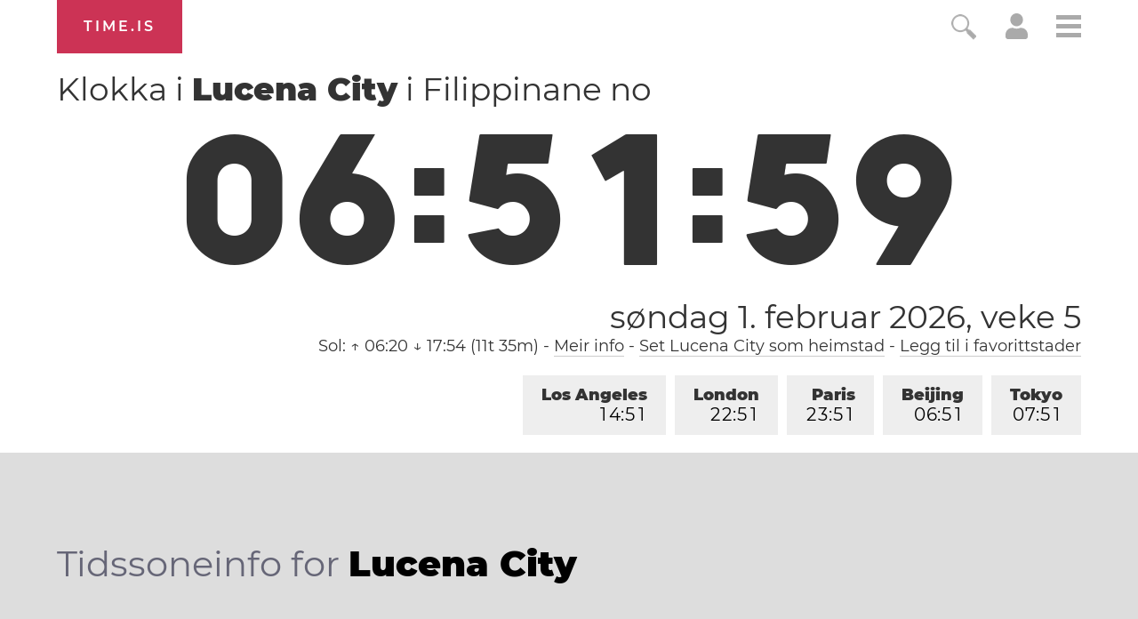

--- FILE ---
content_type: text/html; charset=utf-8
request_url: https://time.is/t1/?nn.0.10.362.0P.0.42c.1769899916663.1769899915221..N
body_size: -55
content:
1769899916839
0
42c_(UTC,_UTC+00:00)
1769899916663


0202<a target="_blank" href="https://www.worldwetlandsday.org/">World Wetlands Day</a> / <a target="_blank" href="https://en.wikipedia.org/wiki/Groundhog_Day">Groundhog Day</a> / Crêpe Day
<br/><br/>Time.is is for humans. To use from scripts and apps, please ask about our API. Thank you!

--- FILE ---
content_type: text/javascript
request_url: https://a.pub.network/core/assertive-yield/analytics-tracker.min.js
body_size: 2242
content:
/**
* Assertive Yield - Prebid Server Client
* v1.1.6
*
* © 2018-2025 Assertive Yield B.V. All Rights Reserved.
*/
!function(){const e=function e(t){return t?(t^crypto.getRandomValues(new Uint8Array(1))[0]%16>>t/4).toString(16):([1e7]+-1e3+-4e3+-8e3+-1e11).replace(/[018]/g,e)}(),t=Math.floor(10*Math.random()),n="https://api.assertcom.de",i=(()=>{try{return"debug"===localStorage.getItem("assertiveYield")||"debug"===new URLSearchParams((window.top||window).location.search).get("assertiveYield")}catch(e){}return!1})(),o="%cAY",r=["background: linear-gradient(-152deg,#6937ea,#377fea 65%)","border-radius: 3px","color: white","padding: 1px 5px"].join(";"),s=window.console.log.bind(window.console,o,r),d=window.console.error.bind(window.console,o,r);function a(e,t){t?d(e,t):d(e)}function c(e,t){let n=0;return n|=e[t++]<<0,n|=e[t++]<<8,n|=e[t++]<<16,n|=e[t++]<<24,n}const l=4,u=13,f=5,h=6,p=4,w=(1<<p)-1,g=15;function m(e){try{return new Uint8Array(e)}catch(t){const n=new Array(e);for(let t=0;t<e;t++)n[t]=0;return n}}const b=65536;function y(e){const t=function(e){const t=m(e.length);for(let n=0;n<e.length;n++)t[n]=e.charCodeAt(n);return t}(e),n=(i=t.length)+16+i/255|0;var i;const o=function(){try{return new Uint32Array(b)}catch(e){const t=new Array(b);for(let e=0;e<b;e++)t[e]=0;return t}}(),r=m(n+5),{length:s}=e;r[0]="|".charCodeAt(0),r[1]=(4278190080&s)>>24,r[2]=(16711680&s)>>16,r[3]=(65280&s)>>8,r[4]=(255&s)>>0;const d=function(e,t,n,i,o,r){let s,d,a,m,b,y,I,v=n;const T=o+i;if(d=i,o>=u){let n=3+(1<<h);for(;i+l<T-f;){const o=c(e,i);let u=(A=o,(-1252372727^(A=(A=(A=374761393+(A=-949894596^(A=2127912214+(A|=0)+(A<<12)|0)^A>>>19)+(A<<5)|0)-744332180^A<<9)-42973499+(A<<3)|0)^A>>>16|0)>>>0);if(u=(u>>16^u)>>>0&65535,s=r[u]-1,r[u]=i+1,s<0||i-s>>>16>0||c(e,s)!==o){b=n++>>h,i+=b;continue}for(n=3+(1<<h),y=i-d,m=i-s,s+=l,a=i+=l;i<T-f&&e[i]===e[s];)i++,s++;a=i-a;const B=a<w?a:w;if(y>=g){for(t[v++]=(g<<p)+B,I=y-g;I>=255;I-=255)t[v++]=255;t[v++]=I}else t[v++]=(y<<p)+B;for(let n=0;n<y;n++)t[v++]=e[d+n];if(t[v++]=m,t[v++]=m>>8,a>=w){for(I=a-w;I>=255;I-=255)t[v++]=255;t[v++]=I}d=i}}var A;if(0===d)return 0;if(y=T-d,y>=g){for(t[v++]=g<<p,I=y-g;I>=255;I-=255)t[v++]=255;t[v++]=I}else t[v++]=y<<p;for(i=d;i<T;)t[v++]=e[i++];return v}(t,r,5,0,t.length,o);if("function"==typeof r.slice)return r.slice(0,d);const a=m(d);for(let e=0;e<d;e++)a[e]=r[e];return a}function I(e,t){let n=t;i||(n=function(e){if("function"==typeof Array.from||"string"==typeof e){const t=y(Array.from(e).map((e=>{const t=e.charCodeAt(0);return t>=127?"\\u"+("00"+t.toString(16)).substr(-4):e})).join(""));if(0!==t.length)return t}return null}(t),n||(n=t));try{if(navigator.sendBeacon.bind(navigator)(e,n))return}catch(e){}}const v="1.1.6";function T(t){const n=Date.now(),i={impression_time:n,timestamp:n,version:"s2s-"+v,sessionUUID:e,pageViewUUID:e,protocol:window.location.protocol,host:window.location.host,pathname:window.location.pathname,pathname_split:window.location.pathname.split("/").filter((e=>!!e)),window:{innerWidth:window.innerWidth,innerHeight:window.innerHeight,scrollY:window.scrollY||window.pageYOffset}};for(let e=1;e<=15;e++){const n=`custom_${e}`;i[n]=t.analytics[n]}return i}const A={},B={},U={},R={};function E(e){try{let t=A;if(e){const e=(new Date).getTime(),n=15e3;t=function(e,t){const n={};return Object.keys(e).forEach((i=>{t(e[i],i)&&(n[i]=e[i])})),n}(t,(t=>{let{highestBidTtl:i,highestBidResponseTime:o}=t;return o+1e3*i-n<=e}))}else t={...t};const i=Object.keys(t);if(0===i.length)return;i.forEach((t=>{delete A[t],e&&(Object.keys(U[t]).forEach((e=>{delete R[e];for(const t in B)if(B[t]===e){delete B[t];break}})),delete U[t])})),function(e){const t=Object.values(e);I(n+"/auction",JSON.stringify(t))}(t)}catch(e){a("Failed to log auctions",e)}}function j(e){let{requestId:t,responseTimestamp:n}=e;try{const e=function(e){if(e){const t=R[e];if(t){const n=U[t];if(!n)return a("Unable to find auctionId in map"),null;const i=n[e];return void 0===i?(a("Unable to find index in map"),null):A[t]?.bids?.[i]}}return null}(t);e&&(e.rendered=!0,e.renderedTime=Date.now()-n)}catch(e){a("Failed to handle bidWon",e)}}window.ayS2STag={init:e=>{const n=window[e.pbjs]=window[e.pbjs]||{};n.que=n.que||[],"object"!=typeof e.analytics&&(e.analytics={enabled:e.analytics}),e.analytics.enabled&&e.entityId&&(function(e){if(i){for(var t=arguments.length,n=new Array(t>1?t-1:0),o=1;o<t;o++)n[o-1]=arguments[o];s(e,...n)}}("Registering auction analytics event."),function(e,n){e.que.push((()=>{e.onEvent("auctionEnd",(i=>{const{auctionId:o,timeout:r,bidsReceived:s,bidderRequests:d,noBids:c}=i;U[o]={};try{const i={...T(n),entityId:n.entityId,custom_15:t,prebid_version:e.version||null,prebid_timeout:r,auctionId:o,highestBidTtl:0,highestBidResponseTime:0,bids:[]},a={};for(let e=0;e<s.length;e++){const t=s[e];a[t.requestId]=t.cpm,t.ttl>i.highestBidTtl&&(i.highestBidTtl=t.ttl),t.responseTimestamp>i.highestBidResponseTime&&(i.highestBidResponseTime=t.responseTimestamp)}const l=s.map((e=>e.requestId)).sort(((e,t)=>a[e]===a[t]?0:a[e]>a[t]?-1:1));d.forEach((e=>{let{bidderCode:t,bids:n}=e;n.forEach((e=>{const n=s.find((t=>{let{requestId:n}=t;return n===e.bidId})),r=c.find((t=>{let{bidId:n}=t;return n===e.bidId})),d={adUnitPath:e.adUnitCode,bidder:t,didTimeout:!n&&!r,didBid:!!n,rendered:!1,source:e.src};n&&(d.mediaType=n.mediaType,d.creative_width=n.width,d.creative_height=n.height,d.timeToRespond=n.timeToRespond,d.bidPosition=l.indexOf(n.requestId),d.bid=n.cpm,d.currency=n.currency,d.originalBid=Number(n.originalCpm)||void 0,d.originalCurrency=n.originalCurrency,d.source=n.source,d.ttl=n.ttl,d.responseTimestamp=n.responseTimestamp,d.meta=n.meta||n.appnexus||n.rubicon,d.dealId=n.dealId,n.floorData&&(d.floor=parseFloat(n.floorData.floorValue)||0),B[n.adId]=e.bidId,R[e.bidId]=o);const a=i.bids.push(d);U[o][e.bidId]=a-1}))})),A[o]=i}catch(e){a("Failed to handle auctionEnd",e)}})),e.onEvent("bidWon",j),window.setInterval((()=>{E(!0)}),6e4),window.addEventListener("pagehide",(()=>{E(!1)}),{passive:!0})}))}(n,e))}}}();


--- FILE ---
content_type: text/plain;charset=UTF-8
request_url: https://c.pub.network/v2/c
body_size: -253
content:
eeabb179-5d17-49d1-b45d-a287279c84ca

--- FILE ---
content_type: text/plain;charset=UTF-8
request_url: https://c.pub.network/v2/c
body_size: -110
content:
1e0183e2-fda9-4e39-a69d-8bddca67732f

--- FILE ---
content_type: application/javascript
request_url: https://html-load.cc/script/dGltZS5pcw.js
body_size: 160606
content:
// 
!function(){function a2s(){const t=["doubleverify.com","term","__fxdriver_unwrapped","programme-tv.net","<ident-token>|<function-token> <any-value>? )","sn_ad_label_","<bg-image>||<bg-position> [/ <bg-size>]?||<repeat-style>||<attachment>||<box>||<box>","none|<position>#","basename","import('","adhesion","debug","neoera-cdn.relevant-digital.com","none|circle|disc|square","[restore-rejections] handleQueued script_onerror","html:not(:has(> head > style:only-child:contains(width:399px;height:411px)))","timestamp","https://cdn.privacy-mgmt.com","isElementVisibilityHidden","getAttribute","!boolean-group","replaceScriptElementAsync","collapse|separate","SelectorList","skipWs","includeHosts","prod","selectorList","browserLanguage","__driver_evaluate","is_admiral_adwall_rendered","svb","Element_hasAttribute","join","cookielaw.org","generatedLine","none|[<'flex-grow'> <'flex-shrink'>?||<'flex-basis'>]","getSetCookie","dimatter.ai","pub_300x250m","[getDecodedLocation] failed to find decoded location","https://consent.cesoirtv.com","Generic","auto|none|preserve-parent-color","add|subtract|intersect|exclude","prependList","_selenium","max( <calc-sum># )","credentials","Expect `","dzFHcD4weUJgNVl0XGU0Ml1eQzNPVVhnYiBufWEnVGZxew==","https://fb.content-loader.com","bounceexchange.com","padStart","JSON_parse","postmedia.digital","auto|thin|none","userLanguage","repeating-conic-gradient( [from <angle>]? [at <position>]? , <angular-color-stop-list> )","cooktoria.com","normal|[light|dark|<custom-ident>]+&&only?","onWhiteSpace","techbook.de","tpc.googlesyndication.com","blob:","bydata.com","Element_matches","getVersion","normal|reverse|inherit","awesomium","https://fb.css-load.com","getConfig","<generic-script-specific>|<generic-complete>|<generic-incomplete>|<-non-standard-generic-family>","requestBids","<length>|thin|medium|thick","content-security-policy",".umogames.com","socdm.com","Event_stopPropagation","auto||<ratio>","matchDeclaration","[Bot] bot detected, botKind=","var( <custom-property-name> , <declaration-value>? )","[<url> [format( <string># )]?|local( <family-name> )]#","token","checkStructure",".pages.dev","getTime","HTMLTableRowElement","getConsentMetadata","round( <rounding-strategy>? , <calc-sum> , <calc-sum> )","<rectangular-color-space>|<polar-color-space>|<custom-color-space>","parentNode","command","createContextualFragment","[none|<single-transition-property>]||<time>||<easing-function>||<time>||<transition-behavior-value>","prebid","innovid.com","r2b2.io","KAlFSENfO3MvLldnTmZWbCB6OU1ZaFF9VGo6SkZVUykj","eventName","combo","sizes","link","hwb( [<hue>|none] [<percentage>|none] [<percentage>|none] [/ [<alpha-value>|none]]? )","insert","__webdriver_evaluate","trackad.cz","<percentage>?&&<image>","Failed to get key from: ","kind","https://consent.lep.co.uk","Url or Function is expected","set","/npm-monitoring","[<'scroll-timeline-name'>||<'scroll-timeline-axis'>]#","BatteryManager","impactify.media","HTMLSourceElement_srcset","gumgum.com","seedtag.com","get ","gacraft.jp","none|[first||[force-end|allow-end]||last]","que","/ivt/detect","auto|avoid|always|all|avoid-page|page|left|right|recto|verso|avoid-column|column|avoid-region|region","cmpChar","<'min-height'>",", scrollY: ","<'border-top-color'>{1,2}","nearest-neighbor|bicubic","Text","[<length>|<number>]{1,4}","stats.wp.com","rotateX( [<angle>|<zero>] )","walk","[<length-percentage>|left|center|right]#","atrule","nextUntil",'iframe[name="',"process","<media-query-list>","/container.html","creativeId","r2b2.cz","[<string>|<url>] [layer|layer( <layer-name> )]? [supports( [<supports-condition>|<declaration>] )]? <media-query-list>?","andbeyond.media","<color> <color-stop-length>?","__prehooked","stopPropagation","circle|ellipse","<'column-rule-width'>||<'column-rule-style'>||<'column-rule-color'>","<media-in-parens> [and <media-in-parens>]+","consumeNumber","Number of function is expected","<'grid-row-gap'> <'grid-column-gap'>?","none|auto|textfield|menulist-button|<compat-auto>","repeat( [auto-fill|auto-fit] , [<line-names>? <fixed-size>]+ <line-names>? )","[<line-names>? [<fixed-size>|<fixed-repeat>]]* <line-names>? <auto-repeat> [<line-names>? [<fixed-size>|<fixed-repeat>]]* <line-names>?","w = window.parent.parent;","as_debug","acos( <calc-sum> )","atrules","append","Node","onload","/filter-fingerprint","nextSibling","intersectionRect","eDhiM2xuMWs5bWNlaXM0dTB3aGpveXJ6djVxZ3RhcGYyNw==","\n  --------","S1ppe140PG0iNSdjJQpYTHVyeXBxQThbZUl3LURSfGtiQg==","a3luYg==","grippers|none","_as_prehooked_functions","bTByeWlxdDgzNjJwMWZhdWxqNHpnaA==","none|in-flow|all","applySourceMap","Document_querySelectorAll","cloudfront.net",'" is a required argument.',"invalid url (anchor href set): ","concat","translate( <length-percentage> , <length-percentage>? )","isDelim","samsungbrowser","originalLine","[CMP Log] Skipped due to sampling","readSequence","createElement","declarators","nextState","__proto__","element display none important","ar-v1","fromEntries","rotateY( [<angle>|<zero>] )","<blend-mode>#","<'border-top-style'>","Rule","html","class","toString","isChannelConnected","style","normal|small-caps","b3V0cHV0","charAt","kargo.com","Identifier, string or comma is expected","crios","Destroying interstitial slots : ","constructor","hashchange","Failed to detect bot:","slot_element_id","pubkey","miter|round|bevel","_sources","lookupTypeNonSC","df-srv.de","parseString","Element_id","ad-score.com","/gpt/setup","filter","Window_open","out_of_page","counters( <counter-name> , <string> , <counter-style>? )","HTML","DocumentFragment_getElementById","bliink.io","[<position> ,]? [[[<-legacy-radial-gradient-shape>||<-legacy-radial-gradient-size>]|[<length>|<percentage>]{2}] ,]? <color-stop-list>","findDeclarationValueFragments","<length>","none|[x|y|block|inline|both] [mandatory|proximity]?","handleEvent","recognizer","polarbyte.com","silent","<'height'>","browserKind","semicolon-token","find","https://ads.nicovideo.jp","ats.rlcdn.com","/analytics?host=","pub_300x250","Group","XMLHttpRequest_responseURL","CefSharp","isElementDisplayNoneImportant","querySelector","getParameter","matchAtruleDescriptor","Google","<xyz-space> [<number>|<percentage>|none]{3}","https://googleads.g.doubleclick.net/pagead/ads","':' <ident-token>|':' <function-token> <any-value> ')'","srgb|srgb-linear|display-p3|a98-rgb|prophoto-rgb|rec2020","MatchOnce","splice","normal|always","uBlock Origin","Identifier","none","/getconfig/sodar","scribd.com","<'column-width'>||<'column-count'>","none|[ex-height|cap-height|ch-width|ic-width|ic-height]? [from-font|<number>]","none|all","addProperty_","rule","hash-token","[[<integer>|infinite]{2}]#|auto","a2Zwdg==","types","HTMLTableCellElement","aswift","[normal|<baseline-position>|<content-distribution>|<overflow-position>? <content-position>]#","normal|[stylistic( <feature-value-name> )||historical-forms||styleset( <feature-value-name># )||character-variant( <feature-value-name># )||swash( <feature-value-name> )||ornaments( <feature-value-name> )||annotation( <feature-value-name> )]","_top","ABCDEFGHIJKLMNOPQRSTUVWXYZabcdefghijklmnopqrstuvwxyz","<compound-selector>#","adkernel.com","<'text-wrap-mode'>||<'text-wrap-style'>","img_","combinator","cmVzZXJ2ZWQyT3V0cHV0","invalid protect-id prefix: ","permission","setTargetingForGPTAsync","opacity","match.rundsp.com","__as_rej","ins.adsbygoogle","callback","<number-zero-one>","HTMLElement","thatgossip.com","<'justify-self'>|anchor-center","a-mo.net","browsiprod.com","descriptors","setPrototypeOf","as-search-","})()","btoa","right","eat","IVT detection failed","adnxs.net","normal|allow-discrete","pageview","Unknown property",'link[rel="stylesheet"][href*="',"<font-weight-absolute>|bolder|lighter","; Secure","JSON","rgba( <percentage>{3} [/ <alpha-value>]? )|rgba( <number>{3} [/ <alpha-value>]? )|rgba( <percentage>#{3} , <alpha-value>? )|rgba( <number>#{3} , <alpha-value>? )","parseWithFallback","Unknown at-rule descriptor","<box>|border|text","phantomas","shouldPageviewOnUrlChange","fromCodePoint","width","larger|smaller","normal|text|emoji|unicode","ad.doorigo.co.kr","auto|<integer>{1,3}","bidder","forEachRight","<declaration>","eatIdent","HTMLElement_title","domAutomationController","/gampad/ads","extra","<'align-self'>|anchor-center",'function t(n,r){const c=e();return(t=function(t,e){return c[t-=125]})(n,r)}function e(){const t=["501488WDDNqd","currentScript","65XmFJPF","stack","3191470qiFaCf","63QVFWTR","3331tAHLvD","3cJTWsk","42360ynNtWd","2142mgVquH","remove","__hooked_preframe","18876319fSHirK","defineProperties","test","1121030sZJRuE","defineProperty","9215778iEEMcx"];return(e=function(){return t})()}(function(n,r){const c=t,s=e();for(;;)try{if(877771===-parseInt(c(125))/1+-parseInt(c(141))/2*(parseInt(c(126))/3)+-parseInt(c(137))/4*(-parseInt(c(139))/5)+parseInt(c(136))/6+parseInt(c(128))/7*(-parseInt(c(127))/8)+parseInt(c(142))/9*(-parseInt(c(134))/10)+parseInt(c(131))/11)break;s.push(s.shift())}catch(t){s.push(s.shift())}})(),(()=>{const e=t;document[e(138)][e(129)]();const n=Object[e(135)],r=Object.defineProperties,c=()=>{const t=e,n=(new Error)[t(140)];return!!new RegExp(atob("KChhYm9ydC1vbi1pZnJhbWUtcHJvcGVydHl8b3ZlcnJpZGUtcHJvcGVydHkpLShyZWFkfHdyaXRlKSl8cHJldmVudC1saXN0ZW5lcg=="))[t(133)](n)};Object[e(135)]=(...t)=>{if(!c())return n(...t)},Object[e(132)]=(...t)=>{if(!c())return r(...t)},window[e(130)]=!0})();',"result","prev_scp","values","trim","reserved2Input","papi","microad.jp","condition","low","Window_frames","tokenStart","; Path=","gdprApplies","sourceRoot","pow( <calc-sum> , <calc-sum> )","hasFocus","webkitResolveLocalFileSystemURL","<empty string>","<keyframe-block>+","channel","firefox","Element_removeAttribute","HTMLAnchorElement_hostname","bhg.com","as_logs","navigator.webdriver is undefined","<number>|left|center|right|leftwards|rightwards","didomi-","none|proximity|mandatory","[<page-selector>#]?","auto|all|none","HTMLTableSectionElement","ZWhvcg==","<keyframes-name>","checkAtruleDescriptorName","element","defaultView","modifier","auto|<time>","HTMLIFrameElement_contentWindow","b3U3ZXJjdnc5bDAxeWdobmZpcDY4NWJ6eHF0YWszc2ptNA==","$cdc_asdjflasutopfhvcZLmcfl_","String_replace","replaceChild","*[id]","dimension-token","skewX( [<angle>|<zero>] )","matchRef","default","insertAfter","<'inset-inline-start'>","computeSourceURL","none|<length>","nonzero|evenodd","cqw","getPropertyValue","lexer","adpushup.com","getOutOfPage","notificationPermissions signal unexpected behaviour","webkitTemporaryStorage","pagead2.googlesyndication.com",'target="_top"',"auto|bullets|numbers|words|spell-out|<counter-style-name>","HTMLLinkElement_rel","rawMessage","Py0wOHRQKEpIMUVHeyVbaiZzIiBENWs=","urlParse","` structure definition","https://pagead2.googlesyndication.com/pagead/js/adsbygoogle.js","__esModule","brave","no purpose 1 consent","[<predefined-rgb-params>|<xyz-params>]","<'inline-size'>","even","as_inventory_frame_listener_adder","denied","__webdriver_script_function","<url>","lr-tb|rl-tb|tb-rl|lr|rl|tb","none|all|<dashed-ident>#","i|s","gpt_loaded_time","cssWideKeywords","collapse|discard|preserve|preserve-breaks|preserve-spaces|break-spaces","googleads.g.doubleclick.net","adblock_fingerprint","https://ib.adnxs.com/ut/v3/prebid","parseFromString","shouldHookDomContentLoadedLateListeners","<'inset-block'>"," |  ","auto|<position>","[<'offset-position'>? [<'offset-path'> [<'offset-distance'>||<'offset-rotate'>]?]?]! [/ <'offset-anchor'>]?","https://qa.html-load.com","symbol","log( <calc-sum> , <calc-sum>? )","api.reurl.co.kr","Node_baseURI","language"," pending cmds","requestNonPersonalizedAds","[<length>|<percentage>]{1,4}","closed","dsp-service.adtarget.biz","title","HTMLIFrameElement_src","NmFreWhvcjgwbTM3c2xmdzF2eHA=","matches","Document_getElementsByTagName","as_location","adtelligent.com","excludeHosts","input","shouldLogRaptive",'<div class="CAN_ad">',"consumeUntilLeftCurlyBracketOrSemicolon","Terminate - non-auto-recovery","attr( <attr-name> <type-or-unit>? [, <attr-fallback>]? )","em1wYw==","groups","none|[<'grid-template-rows'> / <'grid-template-columns'>]|[<line-names>? <string> <track-size>? <line-names>?]+ [/ <explicit-track-list>]?","Terminate - no active auto recovery","<page-selector-list>","ad.360yield-basic.com","invalid protect-id length: ","[auto? [none|<length>]]{1,2}","flux.jp","nicovideo.jp","Attribute selector (=, ~=, ^=, $=, *=, |=) is expected","<urange>#","https://mp.4dex.io/prebid","truvidplayer.com","tan( <calc-sum> )","ignore|normal|select-after|select-before|select-menu|select-same|select-all|none","<counter()>|<counters()>","Bad syntax","<easing-function>#","ayads.co","repeat( [<integer [1,∞]>|auto-fill] , <line-names>+ )","HTMLMediaElement","FeatureRange","s.amazon-adsystem.com","readyState","form","<shape-box>|fill-box|stroke-box|view-box","visible","opts","isVisibleIframe","(function(){","firefox_etp_enabled","cache_is_blocking_ads","Blocked prebid request for ","Selector","none|[<shape-box>||<basic-shape>]|<image>","dXk4b2EyczZnNGozMDF0OWJpcDdyYw==","` is missed","action","auto|text|none|contain|all","safe","Semicolon or block is expected","Invalid reserved state: ","dyv1bugovvq1g.cloudfront.net","x-frame-height","<bg-position>#","normal|ultra-condensed|extra-condensed|condensed|semi-condensed|semi-expanded|expanded|extra-expanded|ultra-expanded|<percentage>","eDxbeWtZJTEtc0s5X0MwUmFqIzhPTGxdL0h3aHFGVQkz","trys","none|<color>|<url> [none|<color>]?|context-fill|context-stroke","__fpjs_d_m","<number>|<dimension>|<ident>|<ratio>","RegExp_exec","log.pinterest.com","normal|compact","<'top'>","revert-layer","__gpp","//# sourceURL=rtb_adm.js","productSub","akamaized.net","none|auto","Element_className","ui-serif|ui-sans-serif|ui-monospace|ui-rounded","Document_URL","chained|none","scorecardresearch.com","flags","cmVzZXJ2ZWQxT3V0cHV0","Unexpected end of input","<media-not>|<media-and>|<media-in-parens>","throw new Error();","[visible|hidden|clip|scroll|auto]{1,2}|<-non-standard-overflow>","method","not_blocking_ads","polygon( <fill-rule>? , [<length-percentage> <length-percentage>]# )","main_richload","htlad-","marker-start","<family-name>","delete","SVGElement","<'text-decoration-line'>||<'text-decoration-style'>||<'text-decoration-color'>||<'text-decoration-thickness'>","; Max-Age="," used broken syntax definition ","once","WEVRNSU8Sl9oIy4wZj92ZUs6ewlDdXRqYEJQOE5HVWIp","calc(","every","skewY( [<angle>|<zero>] )","FeatureFunction","[none|<keyframes-name>]#","https://ad.yieldlab.net/yp","autobild.de","dn0qt3r0xannq.cloudfront.net","country","analytics","[center|[[left|right|x-start|x-end]? <length-percentage>?]!]#","normal|spell-out||digits||[literal-punctuation|no-punctuation]","outerHeight","<mask-reference>||<position> [/ <bg-size>]?||<repeat-style>||<geometry-box>||[<geometry-box>|no-clip]||<compositing-operator>||<masking-mode>","length","gblpids","comma-token","url","declarationList","reportToSentry","window.parent._df.t","stickyads","monitoring","sdkVersion","<unknown>","charCode","j7p.jp","normal|<number>|<length>|<percentage>","simpli.fi","serif|sans-serif|cursive|fantasy|monospace","border-box|padding-box|content-box","isAbsolute",".end","land","sourcesContent","https://cmp.techbook.de","onetrust-","rect( <top> , <right> , <bottom> , <left> )|rect( <top> <right> <bottom> <left> )","lvmin","api.receptivity.io","fGAJJ1JxajZDTldIXUk4c3g3dTNm","test","fuse","deg","strict","ZnU2cXI4cGlrd2NueDFhc3RtNDc5YnZnMmV6bG8wM2h5","shouldRecover","createList","__as_is_xhr_loading","<symbol>+","SYN","config","WebGLRenderingContext is null","properties","remove","<declaration-value>","parseCustomProperty","<'border-top-width'>||<'border-top-style'>||<color>","getComputedStyle","print","'[' <custom-ident>* ']'","response","clearTimeout","normal|italic|oblique <angle>{0,2}","springserve.com","https://cmp.bz-berlin.de","Rzc1MmVgTFh4J1ptfTk8CXs/Rg==","attributionSrc","cXA1cjg0Mnljdnhqb3diYXo3dWh0czlnazZpMGVtbjEzZg==","Maximum iteration number exceeded (please fill an issue on https://github.com/csstree/csstree/issues)","clear","MSG_ACK_INVISIBLE","_WEBDRIVER_ELEM_CACHE","auto|normal|stretch|<baseline-position>|<overflow-position>? [<self-position>|left|right]","Type of node should be an Object","inherit","hooked_page","adingo.jp","auto|<color>{2}","Terminate - memory limit threshold","center|start|end|flex-start|flex-end","custom","navigator.permissions is undefined","onorientationchange","<'margin-block'>","duration","not <query-in-parens>|<query-in-parens> [[and <query-in-parens>]*|[or <query-in-parens>]*]","auto|stable&&both-edges?","reserved1","onreadystatechange","document.documentElement.getAttributeNames is not a function","<track-breadth>|minmax( <inflexible-breadth> , <track-breadth> )|fit-content( <length-percentage> )","skip","VHg8V3xYdmN1YkN6LWVrVS8gb2lNCSY6JUlnPjJoe3Nb","errorTrace signal unexpected behaviour","<ns-prefix>? <ident-token>","Function name must be `url`","isGecko","[normal|x-slow|slow|medium|fast|x-fast]||<percentage>","initMain","opt/","performance_gpt_ad_rendered","ReadableStream is not supported in fetchLater","_ad","QiBjMQkzRlklPGZfYjJsdV44Wk5DeiNHJ3ZXTTdyJlE9","bmxvYw==","Event_stopImmediatePropagation","ivt","<calc-value> ['*' <calc-value>|'/' <number>]*",".set","\\$&","Element_getElementsByClassName","window.top.apstag.runtime.callCqWrapper","raider.io","cnlwYQ==","url(","parse","http://","exportSnapshot","as_domain","<'align-items'> <'justify-items'>?","text/html","RVlmP1JOMmF9V2JVNWVIX3xTdEpv","createAuctionNonce","space-between|space-around|space-evenly|stretch","cqmin","baseURI","aXRoYw==","__phantomas","resize","normal|embed|isolate|bidi-override|isolate-override|plaintext|-moz-isolate|-moz-isolate-override|-moz-plaintext|-webkit-isolate|-webkit-isolate-override|-webkit-plaintext","[CMP Log] Status logged: is_cmp_blocked=","MediaSettingsRange","<pseudo-page>+|<ident> <pseudo-page>*",'"googMsgType"',"__replaced","recoverAds","visualViewport","HTMLMediaElement_src","none|<image>|<mask-source>","si.com","bidsBackHandler","<'min-width'>","/runner.html","Nth","toSetString","setPAAPIConfigForGPT","blocked","yandex.com","Element_querySelector","ds.uncn.jp","closest","__lastWatirConfirm","null","kargo-","webdriver","ports","() => version","connatix.com","hue-rotate( <angle> )","vendor",'[name^="google_ads_iframe"]',"scanSpaces","random","svi","-moz-ButtonDefault|-moz-ButtonHoverFace|-moz-ButtonHoverText|-moz-CellHighlight|-moz-CellHighlightText|-moz-Combobox|-moz-ComboboxText|-moz-Dialog|-moz-DialogText|-moz-dragtargetzone|-moz-EvenTreeRow|-moz-Field|-moz-FieldText|-moz-html-CellHighlight|-moz-html-CellHighlightText|-moz-mac-accentdarkestshadow|-moz-mac-accentdarkshadow|-moz-mac-accentface|-moz-mac-accentlightesthighlight|-moz-mac-accentlightshadow|-moz-mac-accentregularhighlight|-moz-mac-accentregularshadow|-moz-mac-chrome-active|-moz-mac-chrome-inactive|-moz-mac-focusring|-moz-mac-menuselect|-moz-mac-menushadow|-moz-mac-menutextselect|-moz-MenuHover|-moz-MenuHoverText|-moz-MenuBarText|-moz-MenuBarHoverText|-moz-nativehyperlinktext|-moz-OddTreeRow|-moz-win-communicationstext|-moz-win-mediatext|-moz-activehyperlinktext|-moz-default-background-color|-moz-default-color|-moz-hyperlinktext|-moz-visitedhyperlinktext|-webkit-activelink|-webkit-focus-ring-color|-webkit-link|-webkit-text","inventories","boolean","[[<family-name>|<generic-voice>] ,]* [<family-name>|<generic-voice>]|preserve","MatchGraph","SyntaxError","url( <string> <url-modifier>* )|<url-token>","boolean-expr","HTMLVideoElement_poster","findWsEnd","scroll-position|contents|<custom-ident>","splitCookiesString","Parse error: ","none|<custom-ident>","gpt_limited","normal|reset|<number>|<percentage>","rect( [<length-percentage>|auto]{4} [round <'border-radius'>]? )",".source","cWdwazM3NW50bDhqdzlybXgyaTBoYzF6dXY0b2J5NnNlZg==","<transition-behavior-value>#","not expected type of fetch Request: ","[CMP Log] Error: ","BotdError","<length>|<percentage>","Element_innerHTML","Terminate - profile not found","calc( <calc-sum> )","MUVIYi58dT9wKHFmUGl0eSdyNk8lCXc9XTlCSlJEOzo4aw==","xhr_defer","supports(",'[class^="div-gpt-ad"]',"repeat|no-repeat|space|round","brandmetrics.com","getOwnPropertyDescriptor","linear|radial","none|element|auto","clickiocdn.com","Yml4cXJod245emptNTRvMTJmZTBz","MHQ4a2JmMjZ1ejlzbWg3MTRwY2V4eQ==","oklch( [<percentage>|<number>|none] [<percentage>|<number>|none] [<hue>|none] [/ [<alpha-value>|none]]? )","https://","banner_ad","HTMLStyleElement_insertBefore","path( [<fill-rule> ,]? <string> )","<supports-condition>",'"><\/script></head><body></body></html>',"[restore-rejections] restoreDeferredRejections__adblock","[( <scope-start> )]? [to ( <scope-end> )]?","cbidsp","getNode","race","cmp.osano.com","<box>#","adUnits","HTMLTableElement","https://ap.lijit.com/rtb/bid","reset","getAttributeNames","Bad syntax reference: ","cqh","'.' <ident-token>","signal","normal|italic|oblique <angle>?","a2AoNTl3aikie2c+c1xvNlRpQXgKTFA/cWFwdDBdLUl5ZQ==","Mozilla/5.0 (Macintosh; Intel Mac OS X 10_15_7) AppleWebKit/537.36 (KHTML, like Gecko) Chrome/139.0.0.0 Safari/537.36","indiatimes.com","getAtruleDescriptor","https://btlr.sharethrough.com/universal/v1","https://cmp.osano.com","className","XMLHttpRequest_status","content|fixed","sn-","__lastWatirPrompt"," or hex digit","<page-margin-box-type> '{' <declaration-list> '}'","s2s.t13.io","https://www.google.com","name","Function","/\\r\\n/g","<complex-selector-unit> [<combinator>? <complex-selector-unit>]*","EventTarget_addEventListener","start","responseType","(\\s|>)","structure","https://consent.yorkshirepost.co.uk","domain switched","https://prebid.trustedstack.com/rtb/trustedstack","() { [native code] }","property","[data-ad-name]","cancelAnimationFrame","<wq-name>","container","declaration","Raw","<'caret-color'>||<'caret-shape'>","lep.co.uk","blN5TkRHJ01qL288VSBsIlFFa21pWDJIe1pZSmg0JT1f","MSG_ACK","cookieless-data.com","refinery89.com","lines","appconsent.io","Selector is expected","geoedge.be","Mismatch","repeat","_as_injected_functions","cDkxdHp4NGlic2h3ZjNxeWVuNTA2dWdvMm1rdjhscmpjNw==","from( <color> )|color-stop( [<number-zero-one>|<percentage>] , <color> )|to( <color> )","<outline-radius>{1,4} [/ <outline-radius>{1,4}]?","Element_closest","<length-percentage>{1,2}","cootlogix.com","urlGenerate","attributionsrc","tokenEnd","<'text-emphasis-style'>||<'text-emphasis-color'>",'[data-id^="div-gpt-ad"]',"https://static.criteo.net/js/ld/publishertag.prebid.js","Hex or identifier is expected","/pcs/activeview?","sharethrough.com","fminer","MAIN","leftComparison","Y29rcQ==","HTMLLinkElement_href","adsrvr.org","false|true","https:","https://pbs.nextmillmedia.com/openrtb2/auction","compareByGeneratedPositionsInflated","lookupNonWSType","pbxai.com","VHNwektcVnZMMzkpOlBSYTh4Oy51ZyhgdD93XTZDT2ZGMQ==",".start","reject","fxios/","nexx360.io","dWwyb3cwMWo5enE1OG1mazRjdjM3YWJzeWlndGVoNnhu","<line-width>{1,4}","<'margin-inline-start'>",".constructor","captureEvents","forEach","PerformanceEntry_name","pubads","<'background-color'>||<bg-image>||<bg-position> [/ <bg-size>]?||<repeat-style>||<attachment>||<box>||<box>","toUpperCase","mozInnerScreenX","additionalAdsBait","isElementDisplayNone","merequartz.com","https://ad-delivery.net/px.gif?ch=2","postrelease.com","<'opacity'>","Plus sign","matrix( <number>#{6} )","matcher","https://consent.northernirelandworld.com","unprotect","XXX","<angle>|<percentage>",'Delim "',"<'border-width'>||<'border-style'>||<color>","originalPositionFor","cqmax","secure","MessageEvent_origin","cGhtMjF2OWN3NGI3M3lnbG5meG90YXpzdWo4cXJrNjUwaQ==","window.external.toString is not a function","[<length-percentage>|auto]{1,2}|cover|contain","https://imasdk.googleapis.com","HTMLAnchorElement_hash","<line-style>{1,4}","[jis78|jis83|jis90|jis04|simplified|traditional]","-moz-linear-gradient( <-legacy-linear-gradient-arguments> )|-webkit-linear-gradient( <-legacy-linear-gradient-arguments> )|-o-linear-gradient( <-legacy-linear-gradient-arguments> )","webgl","pipeThrough","argument val is invalid","limit","d15kdpgjg3unno.cloudfront.net","<'cue-before'> <'cue-after'>?","str","google_ads","hadronid.net","pubads.g.doubleclick.net","<ray()>|<url>|<basic-shape>","none|[crop||cross]","publisher1st.com","[auto|block|swap|fallback|optional]","<'container-name'> [/ <'container-type'>]?","_version"," undefined","d2VneWpwenV4MzhxMmE5dm1pZm90","<time>#","fill","tail","getLocationFromList","ad.as.amanad.adtdp.com","auto|<length>","coupang","adm","updateCursors","[<url>|<gradient>|none] [<length-percentage>{4} <-webkit-mask-box-repeat>{2}]?","HTMLScriptElement_attributionSrc","onmousedown","( <declaration> )","HTMLMetaElement","_client_fetch","output","leave","query","<position>#","distinctiveProps","; HttpOnly","__tcfapi not found within timeout","hasOwnProperty","[<counter-name> <integer>?|<reversed-counter-name> <integer>?]+|none","axelspringer.com","inset?&&<length>{2,4}&&<color>?","ME5tfXViQzlMNmt7Nygibng+cz1Lb11JQncveVNnZiVX","lvw","ar-yahoo-v1","<mf-name>","Performance.network","vmax","<url>|<string>","adsdk.microsoft.com","DOMParser","POST","Terminate - non-adblock","label","replace","SYN_URG","apcnf","min","sendXHR","cache_adblock_circumvent_score","catch","break","<div","mask","auto|normal|active|inactive|disabled","gw.geoedge.be","nullable","normal|none|[<common-lig-values>||<discretionary-lig-values>||<historical-lig-values>||<contextual-alt-values>||stylistic( <feature-value-name> )||historical-forms||styleset( <feature-value-name># )||character-variant( <feature-value-name># )||swash( <feature-value-name> )||ornaments( <feature-value-name> )||annotation( <feature-value-name> )||[small-caps|all-small-caps|petite-caps|all-petite-caps|unicase|titling-caps]||<numeric-figure-values>||<numeric-spacing-values>||<numeric-fraction-values>||ordinal||slashed-zero||<east-asian-variant-values>||<east-asian-width-values>||ruby]","ping","<mask-layer>#","91d63f52","MessageEvent_source","<length>{1,2}","lookupType","recovery_adm_gpt_request","https://consent.manchesterworld.uk","DisallowEmpty","[center|[[top|bottom|y-start|y-end]? <length-percentage>?]!]#","js-tag.zemanta.com","stackadapt.com","sourceContentFor","checkPropertyName","pubmatic.com","protectedHeader","-ad","{-token","index","<'grid-template'>|<'grid-template-rows'> / [auto-flow&&dense?] <'grid-auto-columns'>?|[auto-flow&&dense?] <'grid-auto-rows'>? / <'grid-template-columns'>","RegExp_test","getElementById","azUyM3RscHplcXZzMHlqaDgxb2d1YTZ3bmJyN2M5bWY0aQ==","isInIframe","border-box|content-box|margin-box|padding-box","auto|<color>","googlesyndication\\.com","manchesterworld.uk","Invalid mapping: ","inside|outside","Element_querySelectorAll","reserved2","boundingClientRect","some","<'margin-top'>","children","isInAdIframe","href","SyntaxReferenceError","as_","left|right|none|inline-start|inline-end","Click","wrap|none","data:text/html,","leaderboard","window.process is","instance","eDUwdzRvZTdjanpxOGtyNmk5YWZ0MnAxbmd1bG0zaHlidg==","[<type-selector>? <subclass-selector>*]!","dXl5aw==","normal|<content-distribution>|<overflow-position>? [<content-position>|left|right]","stringify","element out of viewable window","bkVlSkthLjpQe0E7eDBVTCI0J1hGbXx9d2Z2elEjN1pTKA==","addMapping","e-planning.net","[[left|center|right|span-left|span-right|x-start|x-end|span-x-start|span-x-end|x-self-start|x-self-end|span-x-self-start|span-x-self-end|span-all]||[top|center|bottom|span-top|span-bottom|y-start|y-end|span-y-start|span-y-end|y-self-start|y-self-end|span-y-self-start|span-y-self-end|span-all]|[block-start|center|block-end|span-block-start|span-block-end|span-all]||[inline-start|center|inline-end|span-inline-start|span-inline-end|span-all]|[self-block-start|center|self-block-end|span-self-block-start|span-self-block-end|span-all]||[self-inline-start|center|self-inline-end|span-self-inline-start|span-self-inline-end|span-all]|[start|center|end|span-start|span-end|span-all]{1,2}|[self-start|center|self-end|span-self-start|span-self-end|span-all]{1,2}]","yieldlab.net","start|end|center|stretch","<integer>&&<symbol>","https://content-loader.com","insertRule","auto|<length>|<percentage>|min-content|max-content|fit-content|fit-content( <length-percentage> )|stretch|<-non-standard-size>","sandbox","sepia( <number-percentage> )","allowRunInIframe","handlers","listenerId","Window","blocked_filters","consumeFunctionName","<feature-value-declaration>","<'min-inline-size'>","<complex-real-selector>#","__lastWatirAlert","replaceSync","start|center|end|baseline|stretch","rem( <calc-sum> , <calc-sum> )","cqi","mimeTypes","matchProperty","ybar","loader","skimresources.com","sync.search.spotxchange.com","flow|flow-root|table|flex|grid|ruby","context","Number sign is not allowed","normal|break-all|keep-all|break-word|auto-phrase","https://static.dable.io/dist/plugin.min.js","microad.net","exp( <calc-sum> )","dvb","ads","Terminate - not allowed running in iframe","adDiv",", sample_ratio=","resolve","dotomi.com","Combinator is expected","https://hb.minutemedia-prebid.com/hb-mm-multi","notificationPermissions","HTMLStyleElement","layer(","line","skipSC","clickio.com","limit_memory_filter","-moz-repeating-radial-gradient( <-legacy-radial-gradient-arguments> )|-webkit-repeating-radial-gradient( <-legacy-radial-gradient-arguments> )|-o-repeating-radial-gradient( <-legacy-radial-gradient-arguments> )","Failed to detect bot: botd timeout","<line-style>","permissions","ray( <angle>&&<ray-size>?&&contain?&&[at <position>]? )","removeAttribute","Failed to decode protect-url: url is empty","` node type definition","enjgioijew","edge","column","[AdShield API] Executing ","stylesheet","workers.dev","api.assertcom.de","target-counters( [<string>|<url>] , <custom-ident> , <string> , <counter-style>? )","cancelIdleCallback","434800AgHTgd","cWJ1dw==","content|<'width'>","webGL","eof","At-rule `@","findAll","meta","balance","Equal sign is expected","HTMLTableCaptionElement","reason","Window_requestIdleCallback","infinityfree.com","auto|none|scrollbar|-ms-autohiding-scrollbar","WebKitMediaKeys","onerror"," | ","none|[<number>|<percentage>]{1,3}","toUTCString","Terminate - not active","<number>|<dimension>|<percentage>|<calc-constant>|( <calc-sum> )","omid-","lch( [<percentage>|<number>|none] [<percentage>|<number>|none] [<hue>|none] [/ [<alpha-value>|none]]? )","as_skip","contentWindow","next","mmctsvc.com","?as-revalidator=","<noscript>","isNameCharCode","'>'|'+'|'~'|['|' '|']","hsl|hwb|lch|oklch","getLocation","option encode is invalid",'" is expected',"nthChildOf","aTtVaidbPHciRFQwbFpMZ1M4ZiNoeHNNVn10eTpFLSlg","JSON_stringify","port1","<number>","] by [","getTargeting","<grid-line>","richaudience.com","aG5bUlhtfERPSC86LkVWS0o7NH1TVQ==",'<\/script><script src="',"https://prebid.cootlogix.com/prebid/multi/","HTMLAnchorElement_target","mixed|upright|sideways","enabled","prependData","mediaText","block","<length>|<percentage>|auto","kueezrtb.com","<'border-top-left-radius'>","orientation","getFirstListNode","include","flatMap","cssWideKeywordsSyntax","initLogUploadHandler","childNodes","none|<shadow-t>#","Exception occurred in proxy property set ","thread-","onlyForAsTest","Expect an apostrophe","Document_getElementsByClassName","servenobid.com","Css","matrix3d( <number>#{16} )","for","focus/",'a[target="_blank"][rel="noopener noreferrer"]:has(> div#container > div.img_container > img[src^="https://asset.ad-shield.cc"])\nbody > a[href^="https://www.amazon."][href*="tag=adshield"][target="_blank"]\nbody > a[href^="https://s.click.aliexpress.com"][target="_blank"][rel="noopener noreferrer"]\nadfm-ad\namp-ad-exit + div[class^="img_"]:has(+ div[aria-hidden="true"] + amp-pixel + amp-pixel)\namp-ad-exit + div[class^="img_"]:has(+ div[aria-hidden="true"] + amp-pixel + div[style^="bottom:0;right:0;width"])\namp-ad-exit + div[class^="img_"]:has(+ div[aria-hidden="true"] + div[style^="bottom:0;right:0;width"])\namp-img[class^="img_"][style="width:300px;height:250px;"]\namp-img[class^="img_"][style="width:336px;height:280px;"]\na[href*="-load"][href*=".com/content/"] > amp-img[src^="https://tpc.googlesyndication.com/daca_images/simgad/"]\na[href*="-load"][href*=".com/content/"][attributionsrc^="https://track.u.send.microad.jp"]\na[href*="-load"][href*=".com/content/"][style$="margin:0px auto;text-decoration:none;"]\na[href*="-load"][href*=".com/content/"][attributiondestination="https://appier.net"]\na[href*="-load"][href*=".com/content/"][style="display:inline-block;"]\na[href="javascript:void(window.open(clickTag))"] > div[id^="img_"]\na[style="text-decoration:none;"] > div[style^="border: none; margin: 0px;"]\na[style^="background:transparent url"][style*="html-load.com/"]\nbody > a[attributionsrc*="html-load.com/"]\nbody > a[href^="https://content-loader.com/content"][target="_top"]\nbody > a[href^="https://html-load.com/content"][target="_top"]\nbody > a[target="_blank"][rel="noopener noreferrer"][href^="https://07c225f3.online/content"][href*="/0/"]\nbody > a[target="_blank"][rel="noopener noreferrer"][href*="-load"][href*=".com/content/"][href*="/0/"]\nbody > div:not([class]):not([id]) > script + div[id^="img_"] > div[id^="img_"][visibility="visible"]\nbody > div:not([class]):not([id]) > script + div[id^="img_"] > script + span[id^="img_"][style] > a[href*="-load"][href*=".com/content/"]\nbody > div[class^="img_"] > a[href*="-load"][href*=".com/content/"][target="_blank"]\nbody > div[class^="img_"] > style + div[id^="img_"] + div[class^="img_"]\nbody > div[class^="img_"][id^="img_"] > button[type="button"][class^="img_"][id^="img_"]\nbody > div[id^="img_"] > div[style$="height:280px;"][class*=" img_"]\nbody > div[id^="img_"]:has(+ amp-pixel + amp-analytics)\nbody > div[id^="img_"]:has(+ amp-pixel + div[style^="bottom:0;right:0;width"])\nbody > div[style="display:inline"] > div[class^="img_"][id^="img_"]\nbody > iframe[src*="-load"][src*=".com/content/"] + div[id^="img_"]\nbody > iframe[src*="-load"][src*=".com/content/"] ~ script + div[class^="img_"]\nbody > script + div + div[style="display:inline"] > a[target="_blank"][href*="-load"][href*=".com/content/"]\nbody > script + script + script + div + div[style="display:inline"] > div:not([id]):not([class])\nbody > script + script + script + div + div[style="display:inline"] > div[class^="img_"][id^="img_"] > div[class^="img_"] > div[class^="img_"] > div[class*=" img_"] > a[href*="-load"][href*=".com/content/"][target="_blank"][rel="nofollow"]\nbody > script[src]:first-child + div:not([id]):not([class]) > script + script[src] + script + div[id^="img_"]\nbody > script[src]:first-child + script + div:not([id]):not([class]) > script + script[src] + script + div[id^="img_"]\nbody[class^="img_"] > div[style$="-webkit-tap-highlight-color:rgba(0,0,0,0);"]\nbody[class^="img_"][style$="running none;"]\nbody[class^="img_"][style^="background-color"]\nbody[class^="img_"][style^="opacity: 1;"]\nbody[onclick="ExitApi.exit();"][style="cursor:pointer"] > a[href="javascript:(function(){open(window.clickTag)})()"]\nbody[style$="transform-origin: left top;"] > div[id^="img_"]\ndiv:not([class]) + style + div[class^="img_"] > img[src*=".com/content/"]\ndiv[class^="img_"] > table[class^="img_"]\ndiv[class^="img_"][onclick^="handleClick(event, \'https:"]\ndiv[class^="img_"][started="true"]\ndiv[class^="img_"][style$="196px; position: absolute;"]\ndiv[class^="img_"][style="width:100%"]\ndiv[class^="img_"][style^="background: url("https://html-load.com"]\ndiv[class^="img_"][style^="grid-template-areas:\'product-image buy-box"]\ndiv[class^="img_"][style^="height:189px;"]\ndiv[class^="img_"][style^="width: 410px"] > div[class^="img_"] > lima-video\ndiv[class^="img_"][id^="img_"][active_view_class_name]\ndiv[class^="img_"][id^="img_"][style^="width: 300px; height: 254px;"]\ndiv[id^="img_"] > div[id^="img_"][style="width: auto;"]\ndiv[id^="img_"] > div[style$="text-decoration:none;width:300px;"]\ndiv[id^="img_"] > div[style^="margin:0;padding:0;"]\ndiv[id^="img_"] > svg[style$="overflow:visible;z-index:0;box-shadow:none;"]\ndiv[id^="img_"]:first-child > div[aria-hidden="true"] + div[id^="img_"]\ndiv[id^="img_"][class^="img_"][lang][style="overflow: hidden; width: 100%; height: 100%;"]\ndiv[id^="img_"][class^="img_"][mode]\ndiv[id^="img_"][coupang]\ndiv[id^="img_"][ggnoclick]\ndiv[id^="img_"][onclick="fireClickHandler()"]\ndiv[id^="img_"][onclick^="window.open"]\ndiv[id^="img_"][ontouchend$="touchEnd(event)"]\ndiv[id^="img_"][role="button"]\ndiv[id^="img_"][style*="font-family: arial, helvetica, sans-serif;"]\ndiv[id^="img_"][style$="height: 248px; overflow: hidden;"]\ndiv[id^="img_"][style$="height:100px;"]\ndiv[id^="img_"][style$="height:90px;overflow:hidden;"]\ndiv[id^="img_"][style$="justify-content: center; align-items: center; position: relative;"]\ndiv[id^="img_"][style$="overflow:hidden; display:inline-block;"]\ndiv[id^="img_"][style$="padding: 0px; display: inline-block;"]\ndiv[id^="img_"][style$="position: sticky; top: 0; z-index: 1;"]\ndiv[id^="img_"][style$="width: 100%; z-index: 2147483647; display: block;"]\ndiv[id^="img_"][style$="width: 100%; z-index: 2147483647;"]\ndiv[id^="img_"][style$="width:100%;height:250px;overflow:hidden;"]\ndiv[id^="img_"][style="cursor: pointer;"]\ndiv[id^="img_"][style="opacity: 1;"]\ndiv[id^="img_"][style="overflow:hidden;"]\ndiv[id^="img_"][style="width: 300px;"]\ndiv[id^="img_"][style="width:300px;height:200px;"]\ndiv[id^="img_"][style^="display: flex; justify-content: center; align-items: center; width: 300px;"]\ndiv[id^="img_"][style^="height: 250px; width: 300px;"]\ndiv[id^="img_"][style^="margin: 0px; padding: 0px; position: fixed; top: 0px; left: 0px; width: 100%; z-index: 2147483647;"]\ndiv[id^="img_"][style^="margin:0;padding:0;display:block;position:fixed;left:0;"]\ndiv[id^="img_"][style^="overflow: hidden; width: 320px;"]\ndiv[id^="img_"][style^="position: fixed; bottom: 0; left: 0; width: 100%; z-index:2147483647;"]\ndiv[id^="img_"][style^="position: fixed; bottom: 0px; left: 0px; width: 100%; z-index: 2147483647;"]\ndiv[id^="img_"][style^="position:absolute;width:100%;height:100%;"]\ndiv[id^="img_"][style^="width: 100%; height: 100px; position: fixed; bottom: 0; left: 0; z-index:"]\ndiv[id^="img_"][style^="width: 100%; min-height: 430px;"]\ndiv[id^="img_"][style^="width: 100vw; height: 100vh;"]\ndiv[id^="img_"][style^="width: 300px; height: 250px; left: 0px;"]\ndiv[id^="img_"][visibility="visible"]\ndiv[id^="img_"][x-frame-height="53"]\ndiv[id^="img_"][x-frame-height="600"]\ndiv[id^="img_"][x-frame-height^="40"]\ndiv[id^="img_"][x-frame-width="336"][x-frame-height="336"]\ndiv[js_error_track_url^="https://uncn.jp/0/data/js_error_track/gn."]\ndiv[js_error_track_url^="https://uncn.jp/0/data/js_error_track/pb."]\ndiv[js_error_track_url^="https://uncn.jp/0/data/js_error_track/"][click_trackers]\ndiv[lang] [x-remove="false"]\ndiv[style$="-10000px; position: absolute;"] + div[id^="img_"]\ndiv[style$="overflow: hidden; width: 300px; height: 250px; margin: 0px auto;"]\ndiv[style$="text-indent: 0px !important;"] > a[href*="-load"][href*=".com/content/"]\ndiv[style*="left: 0px; z-index: 1000000000"] > div > div[id^="img_"]\ndiv[style="display:inline"][class^="img_"] > div[style="display:flex;"]\ndiv[style^="bottom:0;right:0;width:300px;height:250px;background:initial!important;"]\ndiv[style^="position:absolute;left:0px;"] + div[class^="img_"]\ndiv[style^="position:absolute;"] > div[id^="img_"]\ndiv[style^="transition-duration:0ms!important;margin:0px!important;padding:0px!important;border:none!important;position:absolute!important;top:0px!important;"]\ndiv[style] > div[style="position:absolute;display:none;"] + meta + meta + div[class^="img_"]\ndiv[style^="position:"][ontouchstart="fCidsp(event)"]\ndiv[style^="v"] > a[href*="-load"][href*=".com/content/"][target][style="text-decoration:none;"]\ndiv[x-frame-height="100"] > div[style="position:absolute;display:none;"] + meta + meta + div[class^="img_"]\ndiv[x-frame-height$="50"] > div[style="position:absolute;display:none;"] + meta + meta + div[class^="img_"]\ndiv[xyz-component="fixed-frame"]\ngwd-google-ad\nhtml[lang*="-"] > body[style="width:100%;height:100%;margin:0;"] > div[class^="img_"][style="width:100%; height:100%;"]\niframe[src*="-load"][src*=".com/content/"] + div[id^="img_"]:empty\niframe[src*="content-loader.com/"] + style + div\niframe[src*="html-load.com/"] + style + div\niframe[src*="-load"][src*=".com/content/"][style="display:none"][aria-hidden="true"] + div:not([class]):not([id])\niframe[src="javascript:false"] ~ div[style="display:inline"]\niframe[id^="img_"][style^="cursor: pointer; display: block; position: absolute; overflow: hidden; margin: 0px; padding: 0px; pointer-events: auto; opacity: 0.8;"]\nimg[height^="10"][src*="content-loader.com/"]\nimg[height^="10"][src*="html-load.com/"]\nimg[id^="img_"][style$="margin:0px;padding:0px;border:none;opacity:0.8;"]\nimg[src*="-load"][src*=".com/content/"][onclick^="window.open(\'https://www.inmobi.com"]\nimg[src*="-load"][src*=".com/content/"][width="100%"][alt=""][style="display: block;"]\nimg[src*="content-loader.com/"][style^="border-style:"]\nimg[src*="content-loader.com/"][style^="position: absolute; left: 0px;"]\nimg[src*="html-load.com/"][style^="border-style:"]\nimg[src*="html-load.com/"][style^="position: absolute; left: 0px;"]\nins[class^="img_"][style^="display:inline-block;"]\nins[id^="img_"][style*="--gn-ov-ad-height"]\nlink + div[class^="img_"][style="width: 300px; height: 250px;"]\nlink + style + script + a[href*="-load"][href*=".com/content/"]\nlink[rel="stylesheet"][href*="-load"][href*=".com/content/"] + script + script + div[id^="img_"]\nlink[rel="stylesheet"][href*="-load"][href*=".com/content/"][media="screen"] + script + div[class^="img_"]\nmeta + style + div[class^="img_"]\nmeta + title + script + div[id^="img_"]\nmeta + title + script + script + div[id^="img_"]\nmeta[charset="utf-8"] + meta[name="viewport"] + div[class^="img_"]\nmeta[content] + a[href^="https://content-loader.com/content"]\nmeta[content] + a[href^="https://html-load.com/content"]\np[id^="img_"][onclick]\nsection[class^="img_"] > div[id^="img_"][class^="img_"][draggable="false"]\nscript + style + div[class^="img_"]\nscript[attributionsrc] + div[id^="img_"]\nscript[id^="img_"] + div[id^="img_"]\nscript[name="scrbnr"] + div[class^="img_"]\nscript[src*="-load"][src*=".com/content/"] + div[id^="img_"]:empty\nscript[src*="-load"][src*=".com/content/"] + div[id^="img_"][style="width: auto;"]\nstyle + script[src*="-load"][src*=".com/content/"] + script + div[id^="img_"]\nstyle + title + script + div[id^="img_"]\nvideo[class^="img_"][playsinline]\nvideo[poster*="-load"][poster*=".com/content/"]\ndiv[id^="img_"]:has(div[style] > div[id^="img_"] > svg[viewBox][fill])\ndiv[style]:has(> a[href*="html-load.com/"] + div[style] > video[src*="html-load.com/"])\ndiv[style]:has(> div > div[style*="html-load.com/"]):has(a[href*="html-load.com/"])\ndiv[style]:has(> iframe[src*="html-load.com/"] + script)\nbody:has(amp-ad-exit) > div[id^="img_"] > div[id^="img_"]:has(> a[href*="html-load.com/"] > amp-img[alt][src]):not([class])\nbody:has(> div + script + script):has(a[href*="html-load.com/"] > img[alt="Advertisement"])\nbody:has([gwd-schema-id]):has(img[src*="html-load.com/"])\nbody:has(> script + div + script):has(div[class^="img_"][x-repeat])\na[href]:not(a[href*="html-load.com/"]):has(img[src*="html-load.com/"])\nbody:has(> div[id^="img"] > div[style] > div[test-id="grid-layout"])\na[href*="html-load.com/"]:has(video > source[src*="html-load.com/"])\nscript + a[href*="html-load.com/"][attributiondestination]\nbody:has(script + div):has(> div[id^="img_"] > img[src*="html-load.com/"][onclick])\nbody:has(lima-video):has(> div + script):has(> div[style] > link[href*="html-load.com/"])\nbody:has(> link[href*="html-load.com/"]):has(> a[href*="html-load.com/"])\nbody:has(script[src*="html-load.com/"]):has(video > source[src*="html-load.com/"])\nbody:has(a[href*="html-load.com/"] > img[style*="html-load.com/"]):has(div[lang="ja"])\nbody:has(> amp-ad-exit:last-child):has(a[href*="html-load.com/"])\nbody:has(amp-ad-exit):has(div[lang="ja"] > a[href*="html-load.com/"] > svg[viewBox])\nbody:has(script + script + iframe:last-child):has(a[href*="html-load.com/"])\nbody:has(> a[href*="html-load.com/"] + div[class]:not([id]):not([style]):nth-child(2):last-child):has(> a[href*="html-load.com/"]:first-child)\nbody:has(> script[src*="html-load.com/"] + div + script):has(> div > div > canvas)\nhead:first-child + body:has(li > a[href*="html-load.com/"]):last-child\nbody:has(script + script + div + img):has(span > a[href*="html-load.com/"])\nbody:has(> div[style="display:inline"] > script[src*="html-load.com/"] + script)\nhead:first-child + body:has(> a[href*="html-load.com/"]:first-child + div:last-child):last-child\nbody:has(> div[aria-hidden] > form[action*="html-load.com/"])\ndiv[id^="img_"]:has(> script[src*="html-load.com/"] + script + ins):first-child\nbody:has(div:first-child + script:nth-child(2):last-child):has(img[src*="html-load.com/"])\nbody:nth-child(2):last-child:has(video[src*="html-load.com/"])\nbody:has(> div > div[aria-label^="Sponsored"] > a[href*="html-load.com/"])\nhead:first-child + body:has(lima-video):has(svg[viewBox]):has(span[dir]):last-child\nbody:has(a[href*="html-load.com/"][onclick*="doubleclick.net"])\nbody:has(> div > img[src*="html-load.com/"]:only-child):has(> div:first-child + script + div:last-child)\nbody:has(> a[href*="html-load.com/contents/"][href*="/0/"])\nbody:has(> div > div[id^="img_"]:first-child > a[href*="html-load.com/"]):has(> div > div[id^="img_"]:nth-child(2) > a[href*="html-load.com/"])\na[href*="html-load.com/"][alt="Click Me"]\nbody:has(> div > div > div[style*="html-load.com/"]:first-child + div[style*="html-load.com/"]:last-child)\nhtml > body > div[id^="img_"]:has(button[id^="img_"])\nbody:has(div > div[style*="html-load.com/"])\nbody:has(a[href*="html-load.com/"]:first-child + img[src*="html-load.com/"] + img[src*="html-load.com/"]:last-child)\nbody:has(a[target="_top"][href*="html-load.com/"] > img[src*="html-load.com/"])\nbody:has(div[class^="img_"]:first-child + div[class^="img_"] + img[src*="html-load.com/"]:last-child)',"origin","mod( <calc-sum> , <calc-sum> )","butt|round|square","setProperty","urlRegexes","bad-url-token","Unknown context `","ADS_FRAME","setSourceContent","auto|use-script|no-change|reset-size|ideographic|alphabetic|hanging|mathematical|central|middle|text-after-edge|text-before-edge","pageview_id","getAttributeKeys","AtruleDescriptor","a.teads.tv","<compound-selector> [<combinator>? <compound-selector>]*","env( <custom-ident> , <declaration-value>? )","reserved2Output","closest-side|closest-corner|farthest-side|farthest-corner|contain|cover","<any-value>","renderer","AS-ENCODED-VAL","Atrule","normal|stretch|<baseline-position>|[<overflow-position>? <self-position>]","e2VGJU9YclEyPm5wM0pOXTQ3dQ==","sameSite","Element","capture","<integer>|auto","` should not contain a prelude","getDetections","outerHTML","none|manual|auto","im-apps.net","cef","insertData","M2M1MWdvcTQwcHphbDlyNnh1dnRrZXkyc3duajdtaWhi","/cou/iframe","googletagmanager.com","[proportional-nums|tabular-nums]","immediate","env","blocking_acceptable_ads","<'right'>","max","as-tester-handler-added","none|<length-percentage> [<length-percentage> <length>?]?","minutemedia-prebid.com","when","auto|<'border-style'>","translate3d( <length-percentage> , <length-percentage> , <length> )","color-mix( <color-interpolation-method> , [<color>&&<percentage [0,100]>?]#{2} )","x-as-search-","removeEventListener","xyz|xyz-d50|xyz-d65","serif|sans-serif|system-ui|cursive|fantasy|math|monospace","columns","decodeURIComponent","gigacalculator.com","port","valueOf","window.top.document.domain;","insertAdjacentHTML","<script>",":not(","loc","Neither `enter` nor `leave` walker handler is set or both aren't a function","replaceAll","_ignoreInvalidMapping","computed","<single-animation-iteration-count>#","/bq/event","[<length>|<percentage>|auto]{1,4}","abgroup","none|always|column|page|spread","travelbook.de","script:","phantomjs","getGPPData","userAgent","imprnt-cnt","[block|inline|x|y]#","[<geometry-box>|no-clip]#","none|hidden|dotted|dashed|solid|double|groove|ridge|inset|outset","    ","__as_is_ready_state_change_loading","none|chained","[stretch|repeat|round|space]{1,2}","__gads=ID=","https://m1.openfpcdn.io/botd/v","consentframework.com","<url>|none",'[id^="dfp-ad-"]',"Document_write","<namespace-prefix>? [<string>|<url>]","jkl","auto|<animateable-feature>#","[<length-percentage>|left|center|right|top|bottom]|[[<length-percentage>|left|center|right]&&[<length-percentage>|top|center|bottom]] <length>?","<id-selector>|<class-selector>|<attribute-selector>|<pseudo-class-selector>","<'-ms-content-zoom-limit-min'> <'-ms-content-zoom-limit-max'>","<single-animation-direction>#","insurads.com","visible|hidden|collapse","_last","driver","purpose","abs( <calc-sum> )","bzlxemF4dHA0MDZ3a2U3aWIyZzM4Znltdmo1bGNoMW5y","Identifier is expected","active","originalUrl","-moz-repeating-linear-gradient( <-legacy-linear-gradient-arguments> )|-webkit-repeating-linear-gradient( <-legacy-linear-gradient-arguments> )|-o-repeating-linear-gradient( <-legacy-linear-gradient-arguments> )","googletag","HTMLAnchorElement_attributionSrc","lijit.com","as-extra","option domain is invalid","scaleY( [<number>|<percentage>] )","dvi","buzzfeed.com","then","min( <calc-sum># )","none|<dashed-ident>#",", scrollX: ","unsortedForEach","func","flip-block||flip-inline||flip-start","NestingSelector","<transform-function>+","load-","adunit","preload","custom-ident","function-token","last_processed_rules_count","https://tlx.3lift.com/header/auction","Jm0yR1Q1SXJQIiAuQihvPTppZ2JKcFduejd0Y3ZOWmA+Cg==","CSSMozDocumentRule","dataset","decode","pluginsArray","MW53c3I3dms4ZmgwbDN1dDkyamlncXg2ejQ1Y3BibXlv","nextNonWsCode","; Priority=Low","srgb|srgb-linear|display-p3|a98-rgb|prophoto-rgb|rec2020|lab|oklab|xyz|xyz-d50|xyz-d65","repeat( [<integer [1,∞]>] , [<line-names>? <fixed-size>]+ <line-names>? )","caption|icon|menu|message-box|small-caption|status-bar","forEachToken","<number [0,1]>","generate","none|strict|content|[[size||inline-size]||layout||style||paint]","minmax( [<length-percentage>|min-content|max-content|auto] , [<length-percentage>|<flex>|min-content|max-content|auto] )","terms","protectFetchInput shouldn't be called with non-ReadableStream","cpmstar.com","window.PluginArray is undefined","script","<single-transition>#","auto|normal|stretch|<baseline-position>|<overflow-position>? <self-position>","[AdShield] Failed to log missing prev_scp:","normal|small-caps|all-small-caps|petite-caps|all-petite-caps|unicase|titling-caps","option expires is invalid","<time>|none|x-weak|weak|medium|strong|x-strong","Element_setAttributeNS","<feature-value-block>+","ellipse( [<shape-radius>{2}]? [at <position>]? )","focus","bWFHO0ZULmUyY1l6VjolaX0pZzRicC1LVVp5PHdMCl8/","normal|pre|nowrap|pre-wrap|pre-line|break-spaces|[<'white-space-collapse'>||<'text-wrap'>||<'white-space-trim'>]","ABCDEFGHIJKLMNOPQRSTUVWXYZabcdefghijklmnopqrstuvwxyz0123456789+/","https://s.teag.ad-shield.io/2/857374/analytics.js","HTMLTableColElement","http:","rlcdn.com","scrollY","InE0CkozZmtaaGombHRgd0g1MFQ9J2d8KEVQW0ItUVlE","__webdriver_script_func","Number sign is expected","getEvents","[diagonal-fractions|stacked-fractions]","high","<angle>","_mappings","/pagead/drt/ui","height","<url> <decibel>?|none","reduce","<'animation-duration'>||<easing-function>||<'animation-delay'>||<single-animation-iteration-count>||<single-animation-direction>||<single-animation-fill-mode>||<single-animation-play-state>||[none|<keyframes-name>]||<single-animation-timeline>","object","radial-gradient( [<ending-shape>||<size>]? [at <position>]? , <color-stop-list> )","none|button|button-arrow-down|button-arrow-next|button-arrow-previous|button-arrow-up|button-bevel|button-focus|caret|checkbox|checkbox-container|checkbox-label|checkmenuitem|dualbutton|groupbox|listbox|listitem|menuarrow|menubar|menucheckbox|menuimage|menuitem|menuitemtext|menulist|menulist-button|menulist-text|menulist-textfield|menupopup|menuradio|menuseparator|meterbar|meterchunk|progressbar|progressbar-vertical|progresschunk|progresschunk-vertical|radio|radio-container|radio-label|radiomenuitem|range|range-thumb|resizer|resizerpanel|scale-horizontal|scalethumbend|scalethumb-horizontal|scalethumbstart|scalethumbtick|scalethumb-vertical|scale-vertical|scrollbarbutton-down|scrollbarbutton-left|scrollbarbutton-right|scrollbarbutton-up|scrollbarthumb-horizontal|scrollbarthumb-vertical|scrollbartrack-horizontal|scrollbartrack-vertical|searchfield|separator|sheet|spinner|spinner-downbutton|spinner-textfield|spinner-upbutton|splitter|statusbar|statusbarpanel|tab|tabpanel|tabpanels|tab-scroll-arrow-back|tab-scroll-arrow-forward|textfield|textfield-multiline|toolbar|toolbarbutton|toolbarbutton-dropdown|toolbargripper|toolbox|tooltip|treeheader|treeheadercell|treeheadersortarrow|treeitem|treeline|treetwisty|treetwistyopen|treeview|-moz-mac-unified-toolbar|-moz-win-borderless-glass|-moz-win-browsertabbar-toolbox|-moz-win-communicationstext|-moz-win-communications-toolbox|-moz-win-exclude-glass|-moz-win-glass|-moz-win-mediatext|-moz-win-media-toolbox|-moz-window-button-box|-moz-window-button-box-maximized|-moz-window-button-close|-moz-window-button-maximize|-moz-window-button-minimize|-moz-window-button-restore|-moz-window-frame-bottom|-moz-window-frame-left|-moz-window-frame-right|-moz-window-titlebar|-moz-window-titlebar-maximized","<html><head></head><body></body></html>","buildID","fastclick.net","#as_domain","optimise.net","ignoreInvalidMapping","none|element|text","https://bidder.criteo.com/cdb","cmpStatus","<'-ms-scroll-limit-x-min'> <'-ms-scroll-limit-y-min'> <'-ms-scroll-limit-x-max'> <'-ms-scroll-limit-y-max'>","banner-","https://cmp.myhomebook.de","c3hwMlc5IC0zT25TJjdIPXJWNEQ7VFthdyFdTUFJL31MbA==","HTMLAnchorElement_ping","none|all|[digits <integer>?]","triggerCount","revert","onetrust.com","none|[[<dashed-ident>||<try-tactic>]|<'position-area'>]#","about:blank","ZGdnbg==","\n   value: ","unit","nightmare","UWpeIE5DVXY1NGxlIlZNbV8zMEdM","getSlotElementId","cdn.confiant-integrations.net","[restore-rejections] handleQueued fetch","samesite","<time>|<percentage>","instream","Object","<media-query>#","[contain|none|auto]{1,2}","ariaLabel","NGJvdjI4c3lxN3hhY2VnNjVmbTA5cnQzbGlobmt1empwMQ==",'<div class="CAN_content">',"cachedResultIsInAdIframe",'meta[name="as-event-handler-added"]',"Mozilla/5.0 (Windows NT 10.0; Win64; x64) AppleWebKit/537.36 (KHTML, like Gecko) Chrome/139.0.0.0 Safari/537.36","[AdShield API] cmd execution error:","MessageEvent","replace|add|accumulate","domcontentloaded","fill|contain|cover|none|scale-down","static.criteo.net","[Bot] bot UA detected, ua=","openx.net","ops","cmE7TUg3emZBb1EJeFRVaD9uPSFOSks5PHZgNXsjbVsz","interstitial","AnPlusB","<absolute-size>|<relative-size>|<length-percentage>","ric","<single-animation-timeline>#","Function_toString","https://ads.yieldmo.com/exchange/prebid","getWindowId","Navigator","ACK_VISIBLE","33across.com","https://consent.halifaxcourier.co.uk","features","explicit","Range","video","auto|<custom-ident>|[<integer>&&<custom-ident>?]|[span&&[<integer>||<custom-ident>]]","side_ad","cross-fade( <cf-mixing-image> , <cf-final-image>? )","[<integer>&&<symbol>]#","add","Unknown node type:","[AdBlockDetector] page unloaded while checking acceptable ads target ","https://qa.ad-shield.io","[<url>|url-prefix( <string> )|domain( <string> )|media-document( <string> )|regexp( <string> )]#","cdn.flashtalking.com","<length-percentage>{1,4} [/ <length-percentage>{1,4}]?","target","opacity(0)","indexww.com","__as_ready_resolve","rcap","NzRoZnZidGNqMmVyb2EwdWw1Nnl3M2lucXhrZ3A5bTF6cw==","Expected ","ZmthZA==","is_ads_blocked","dggn","notifications","scroll|fixed|local","memoryLimitThreshold","_validateMapping","eval","last_bfa_at","ads.nicovideo.jp","aditude.io","ndtvprofit.com","about:","cmp_blocking_check","unsafe|safe","encodeId","admaru.net","HTMLAnchorElement","; Domain=","cefsharp","slotElementId","https://fb2.html-load.com","https://img-load.com","normal|bold|<number [1,1000]>","syntaxStack","poster","/f.min.js","HTMLLinkElement_as","startsWith","adshield-loaded","Unknown type: ","is_blocking_ads","RegExp","_asClickListeners","char must be length 1","adjacket","eX1YV11PJkdsL0N0KXNZQjgtYkY0UgpEJ3BTRTBcdS5aUA==","sourceMap","mediatradecraft.com",'meta[name="',"partitioned","repeat|stretch|round","https://consent.programme-tv.net","normalize","List<","windowExternal","<ident>|<function-token> <any-value> )","a3JCSnREKFFsdl4+I1toe1gxOW8mU0VBTS9uIk89IDA1UA==","protectUrlContext","Wrong value `","Failed to detect bot","<single-animation-fill-mode>#","<frequency>&&absolute|[[x-low|low|medium|high|x-high]||[<frequency>|<semitones>|<percentage>]]","</a></span>","[AdBlockDetector] page unloaded while checking request block. ","removeChild","alert",'" is not in the set.',"':' <pseudo-class-selector>|<legacy-pseudo-element-selector>","a-mx.com","document_getElementById","view( [<axis>||<'view-timeline-inset'>]? )","Hex digit or question mark is expected","!term","inmobi.com","flashtalking.com","eventType","[pack|next]||[definite-first|ordered]","googletag cmd unshift failed : ","option sameSite is invalid","start|center|space-between|space-around","data-stndz-hidden","UUNBQlYiXSMwamImV282dDpVdWlIZzFyUEQ0JSlSbE5rLQ==","tagan.adlightning.com","_parent","Module","slot","bot","dotted|solid|space|<string>","cmVzZXJ2ZWQySW5wdXQ=","[auto|alphabetic|hanging|ideographic]","visible|hidden","adWrapper","https://t.html-load.com","Response_url","hidden","techbook-magazine.com","eXB3engydXNtOG9nNXE3NHRhbmxiNnJpM3ZjZWhqOWtmMQ==","normal|<percentage>","https://securepubads.g.doubleclick.net/tag/js/gpt.js","https://consent.northantstelegraph.co.uk","checkAtruleName","decodeUrl","copy","<rgb()>|<rgba()>|<hsl()>|<hsla()>|<hwb()>|<lab()>|<lch()>|<oklab()>|<oklch()>|<color()>","` should contain a prelude","okNetworkStatusCodes","pghub.io","id5-sync.com","Property","functionBind","cdn.adapex.io","<'max-block-size'>","none|<url>","IFrame","tag","https://html-load.cc","stpd.cloud","HTMLAnchorElement_pathname","geb","none|[underline||overline||line-through||blink]|spelling-error|grammar-error","economy|exact","cdn.nidan.d2c.ne.jp","urlRegex","scanWord","WwllJjVCXlc+MCMKcmJxSTd9LUF8Yw==","<an-plus-b>|even|odd","<mf-name> ['<'|'>']? '='? <mf-value>|<mf-value> ['<'|'>']? '='? <mf-name>|<mf-value> '<' '='? <mf-name> '<' '='? <mf-value>|<mf-value> '>' '='? <mf-name> '>' '='? <mf-value>","toISOString","quizlet.com","[[auto|<length-percentage>]{1,2}]#","CSSStyleSheet_insertRule","expires","addType_","_generateSourcesContent",'[id^="gpt_ad_"]',"aniview.com","setHTMLUnsafe","Keyword","useragent","findValueFragments","navigator.permissions.query is not a function","fromCharCode","inline|block|horizontal|vertical","read-only|read-write|read-write-plaintext-only","242817SweJry","as_trace_id","doubleclick.net","createSession","[AdShield] Error in logMissingPrevScp:","creativecdn.com","normal|light|dark|<palette-identifier>","image","releaseCursor","https://report.ad-shield.cc/","AtKeyword","pagead/js/dv3.js","navigator.appVersion is undefined","<custom-ident> : <integer>+ ;","setInterval","lookupValue","MSG_ACK_VISIBLE","<'list-style-type'>||<'list-style-position'>||<'list-style-image'>","enums","none|button|button-bevel|caps-lock-indicator|caret|checkbox|default-button|inner-spin-button|listbox|listitem|media-controls-background|media-controls-fullscreen-background|media-current-time-display|media-enter-fullscreen-button|media-exit-fullscreen-button|media-fullscreen-button|media-mute-button|media-overlay-play-button|media-play-button|media-seek-back-button|media-seek-forward-button|media-slider|media-sliderthumb|media-time-remaining-display|media-toggle-closed-captions-button|media-volume-slider|media-volume-slider-container|media-volume-sliderthumb|menulist|menulist-button|menulist-text|menulist-textfield|meter|progress-bar|progress-bar-value|push-button|radio|scrollbarbutton-down|scrollbarbutton-left|scrollbarbutton-right|scrollbarbutton-up|scrollbargripper-horizontal|scrollbargripper-vertical|scrollbarthumb-horizontal|scrollbarthumb-vertical|scrollbartrack-horizontal|scrollbartrack-vertical|searchfield|searchfield-cancel-button|searchfield-decoration|searchfield-results-button|searchfield-results-decoration|slider-horizontal|slider-vertical|sliderthumb-horizontal|sliderthumb-vertical|square-button|textarea|textfield|-apple-pay-button","Window_setTimeout","matched","NFdCXTM+CW89bk12Y0thd19yVlI3emxxbSlGcGA6VGdPJw==","<'align-content'> <'justify-content'>?","scaleZ( [<number>|<percentage>] )","<string> [<integer>|on|off]?","none|discard-before||discard-after||discard-inner","getLastListNode","none|<track-list>|<auto-track-list>","ex.ingage.tech","xhr_hookPage","Headers","mismatchOffset","Function.prototype.bind is undefined","num","fetchLater","https://fb.html-load.com","s0.2mdn.net","<'inset-inline'>","cdn.iubenda.com","exec","slotRequested","inset( <length-percentage>{1,4} [round <'border-radius'>]? )","textContent","adapi.inlcorp.com","http://127.0.0.1","noktacom.rtb.monetixads.com","Number","internet_explorer","Lexer matching doesn't applicable for custom properties","supplierId","url-token","<'max-height'>","auto|after"," used missed syntax definition ","and","scrollTo","-apple-system-body|-apple-system-headline|-apple-system-subheadline|-apple-system-caption1|-apple-system-caption2|-apple-system-footnote|-apple-system-short-body|-apple-system-short-headline|-apple-system-short-subheadline|-apple-system-short-caption1|-apple-system-short-footnote|-apple-system-tall-body","dvh","normal|multiply|screen|overlay|darken|lighten|color-dodge|color-burn|hard-light|soft-light|difference|exclusion|hue|saturation|color|luminosity","videostep.com","invalid protect-id key: ","cache",")-token","EventTarget","Generator is already executing.","protectHtml","transferSize","data-","endpoint","findAllFragments","adthrive-","<'inset-inline-end'>","backgroundImage","createSingleNodeList","History","Node_insertBefore","__$webdriverAsyncExecutor","defineProperties","level","contentsfeed.com","as_json_modifier","closest-side|farthest-side|closest-corner|farthest-corner|<length>|<length-percentage>{2}","sourceMapURL could not be parsed","inside|outside|top|left|right|bottom|start|end|self-start|self-end|<percentage>|center","Match","SharedStorageWorklet_addModule","sendBeacon","<url>|<image()>|<image-set()>|<element()>|<paint()>|<cross-fade()>|<gradient>","original","scrollX","<feature-type> '{' <feature-value-declaration-list> '}'","kayzen.io","translateX( <length-percentage> )","<font-weight-absolute>{1,2}","[<mask-reference>||<position> [/ <bg-size>]?||<repeat-style>||[<box>|border|padding|content|text]||[<box>|border|padding|content]]#","headless_chrome","hbwrapper.com","_array","Mozilla/5.0 (Windows NT 10.0; Win64; x64) AppleWebKit/537.36 (KHTML, like Gecko) Chrome/134.0.0.0 Safari/537.36","content-box|border-box","escape","type","<'align-self'> <'justify-self'>?","alpha|luminance|match-source","edgios","dvmax","intervalId","Notification","knowt.com","AccentColor|AccentColorText|ActiveText|ButtonBorder|ButtonFace|ButtonText|Canvas|CanvasText|Field|FieldText|GrayText|Highlight|HighlightText|LinkText|Mark|MarkText|SelectedItem|SelectedItemText|VisitedText",".setTargetingForGPTAsync","<-ms-filter-function-progid>|<-ms-filter-function-legacy>","<media-in-parens> [or <media-in-parens>]+","ChromeDriverw","script_onerror","rhino","<relative-real-selector>#","feature","Hex digit is expected","Type",'[id^="google_dfp_"]',"originalHostname","SECSSOBrowserChrome","sqrt( <calc-sum> )","overlay|-moz-scrollbars-none|-moz-scrollbars-horizontal|-moz-scrollbars-vertical|-moz-hidden-unscrollable","navigator.plugins is undefined","last","repeat( [<integer [1,∞]>] , [<line-names>? <track-size>]+ <line-names>? )","unset","configurable","mismatchLength","htlbid.com","rotate( [<angle>|<zero>] )","auto|[over|under]&&[right|left]?","<custom-property-name>","running|paused","_sourceRoot","MSG_SYN_URG","https://cmp.fitbook.de","HTMLMetaElement_httpEquiv","description","__gpp not found within timeout","separate|collapse|auto","useractioncomplete"," requestBids.before hook: ","Document","first","shouldStorageWaitForTcf","content-box|border-box|fill-box|stroke-box|view-box","consentmanager.net","HTMLFormElement_action","svw","getCategoryExclusions","content","eVw2WmcxcW1ea3pjJ3woWWlvUiI+Rgo=","nn_","EOF-token","targeting","<length-percentage>|closest-side|farthest-side","1rx.io","<combinator>? <complex-selector>","_isTcfNeeded","isRaptive","Document_querySelector","status","/asn","prototype","auto|inter-character|inter-word|none","shardingIndex","sent","end","port2","__hooked","HTMLFormElement_target","electron","ad-","admiral","<supports-decl>|<supports-selector-fn>","mfadsrvr.com","advertisement","innerHeight","call","ads-refinery89.adhese.com","ReadableStream","gam_url_debug","aWQ=","clientWidth",'<div class="',"httpOnly","<!DOCTYPE html>","299622QhQgFR","none|<track-list>|<auto-track-list>|subgrid <line-name-list>?","generatedColumn","eDVBOGhFOT0KUUcxIkN1SidvVihJKT5sYlc0RCNlIEw2","none|<position-area>","isPropagationStoppedImmediate","close","generic( kai )|generic( fangsong )|generic( nastaliq )","xg4ken.com","<-webkit-gradient()>|<-legacy-linear-gradient>|<-legacy-repeating-linear-gradient>|<-legacy-radial-gradient>|<-legacy-repeating-radial-gradient>","analytics_ds","pointer-events","__selenium_evaluate",": [left|right|first|blank]","none|blink","https://grid-bidder.criteo.com/openrtb_2_5/pbjs/auction/request","pub.network","cXhuNml1cDNvdDhnejdmbGN3MDlieQ==",".setPAAPIConfigForGPT","fraudSensorParams","TkduRThhX3kuRmpZTz00dzNdcDc=","gpt_","givt_detected","Load stylesheet results: ","asin( <calc-sum> )","Element_attributes","adnxs.com","[<line-names>? <track-size>]+ <line-names>?","[<box>|border|padding|content]#","\x3c!--","gpt_slot_rendered_time","dispatchEvent","inline-block|inline-list-item|inline-table|inline-flex|inline-grid","[auto|reverse]||<angle>","[<bg-layer> ,]* <final-bg-layer>","DONE","https://securepubads.g.doubleclick.net/gampad/ads","ensureInit"," is expected","none|vertical-to-horizontal","errorTrace","<'inset'>","fitbook.de","prevUntil","Blocked slot define: [","translateZ( <length> )","( <style-condition> )|( <style-feature> )|<general-enclosed>","adsinteractive.com","fetch","Block","none|capitalize|uppercase|lowercase|full-width|full-size-kana","Hyphen minus","medium","script-src","admost.com","event_sample_ratio","transparent|aliceblue|antiquewhite|aqua|aquamarine|azure|beige|bisque|black|blanchedalmond|blue|blueviolet|brown|burlywood|cadetblue|chartreuse|chocolate|coral|cornflowerblue|cornsilk|crimson|cyan|darkblue|darkcyan|darkgoldenrod|darkgray|darkgreen|darkgrey|darkkhaki|darkmagenta|darkolivegreen|darkorange|darkorchid|darkred|darksalmon|darkseagreen|darkslateblue|darkslategray|darkslategrey|darkturquoise|darkviolet|deeppink|deepskyblue|dimgray|dimgrey|dodgerblue|firebrick|floralwhite|forestgreen|fuchsia|gainsboro|ghostwhite|gold|goldenrod|gray|green|greenyellow|grey|honeydew|hotpink|indianred|indigo|ivory|khaki|lavender|lavenderblush|lawngreen|lemonchiffon|lightblue|lightcoral|lightcyan|lightgoldenrodyellow|lightgray|lightgreen|lightgrey|lightpink|lightsalmon|lightseagreen|lightskyblue|lightslategray|lightslategrey|lightsteelblue|lightyellow|lime|limegreen|linen|magenta|maroon|mediumaquamarine|mediumblue|mediumorchid|mediumpurple|mediumseagreen|mediumslateblue|mediumspringgreen|mediumturquoise|mediumvioletred|midnightblue|mintcream|mistyrose|moccasin|navajowhite|navy|oldlace|olive|olivedrab|orange|orangered|orchid|palegoldenrod|palegreen|paleturquoise|palevioletred|papayawhip|peachpuff|peru|pink|plum|powderblue|purple|rebeccapurple|red|rosybrown|royalblue|saddlebrown|salmon|sandybrown|seagreen|seashell|sienna|silver|skyblue|slateblue|slategray|slategrey|snow|springgreen|steelblue|tan|teal|thistle|tomato|turquoise|violet|wheat|white|whitesmoke|yellow|yellowgreen","<percentage>|<length>|<number>","` for `visit` option (should be: ","63UNVUhW","<predefined-rgb> [<number>|<percentage>|none]{3}","isAdBlockerDetected","[normal|<content-distribution>|<overflow-position>? [<content-position>|left|right]]#","ads_","__rgst_cb","<attachment>#","Nm03a3dlM3Fhb2h1NWc0Yno4aQ==","fromArray","ident-token","setIsTcfNeeded","lastIndexOf","admanmedia.com","x: ","ladsp.com","getType","<'top'>{1,4}","offsetAndType","positions","fuseplatform.net","performance","<length>{1,4}","disallowEmpty","webkitMediaStream","content-ad","nearest|up|down|to-zero","_file","publisherId","leader( <leader-type> )","petbook.de","tcString","auto|isolate","matchType","campaignId","<'bottom'>","-moz-radial-gradient( <-legacy-radial-gradient-arguments> )|-webkit-radial-gradient( <-legacy-radial-gradient-arguments> )|-o-radial-gradient( <-legacy-radial-gradient-arguments> )","marker-mid","<'-ms-content-zoom-snap-type'>||<'-ms-content-zoom-snap-points'>","auth","qrscanner.net","postMessage","[<line-names>|<name-repeat>]+","https://consent.programme.tv","googMsgType","<'border-width'>","gecko/","conative.network","_grecaptcha_ready","layer","<simple-selector>#","Not a Declaration node","adUnitPath","protect","default|none","__driver_unwrapped","match","-src","[from-image||<resolution>]&&snap?","element( <custom-ident> , [first|start|last|first-except]? )|element( <id-selector> )","tokenIndex","clean","XMLHttpRequest","skin_wrapper","clientHeight","base","-apple-system|BlinkMacSystemFont","( <container-condition> )|( <size-feature> )|style( <style-query> )|<general-enclosed>","<'border-style'>","trident","tunebat.com","<length-percentage>","isEncodedUrl","getAdserverTargeting","/sodar/sodar2","trvdp.com","Unknown type","snigel-","shouldUseOrigin","contents","[<length-percentage>|top|center|bottom]#","admz","display none excluding pro","auto|both|start|end|maximum|clear","parent","skipValidation","Layer","HTMLScriptElement","open","Analytics.event(","Multiplier","brainlyads.com","size","botd timeout","https://s.html-load.com","window","substrToCursor","linear-gradient( [[<angle>|to <side-or-corner>]||<color-interpolation-method>]? , <color-stop-list> )","atan( <calc-sum> )","snapInterval( <length-percentage> , <length-percentage> )|snapList( <length-percentage># )","value","contain|none|auto","<length-percentage>|min-content|max-content|auto","<bg-image>#","most-width|most-height|most-block-size|most-inline-size","_set","<box>|margin-box","ads-","<number>|<angle>","setAttributeNS","czN6Ym85YWhnZjdsazV5MGN1bXJwcW53eDZpNGpldnQy","forceBraces","log",'javascript:window["contents"]',"jump-start|jump-end|jump-none|jump-both|start|end","HTMLAnchorElement_origin","root|nearest|self","ad\\.doubleclick\\.net|static\\.dable\\.io","PerformanceResourceTiming","canvas","^(https?:)?\\/\\/ad\\.doubleclick\\.net\\/ddm\\/track(imp|clk)","Request","http://localhost","AddMatchOnce","baseline|sub|super|text-top|text-bottom|middle|top|bottom|<percentage>|<length>","}-token","scale( [<number>|<percentage>]#{1,2} )","domain","maxAge","teads.tv","<header","languages","[object Date]","<paint>","auto|touch","_sourcesContents","consumeUntilBalanceEnd","<pseudo-element-selector> <pseudo-class-selector>*","<number-percentage>{1,4} fill?","webkitSpeechGrammar","HTMLIFrameElement_srcdoc","PEdjcE9JLwl6QVglNj85byByLmJtRlJpZT5Lc18pdjtWdQ==","repeating-linear-gradient( [<angle>|to <side-or-corner>]? , <color-stop-list> )",".get","normal|reverse|alternate|alternate-reverse","crsspxl.com","div {}","//# sourceURL=mediation.js","[restore-rejections] restoreDeferredRejections__nonadblock","responseText","Intl","adshield_apply","error","as_test","scrollBy","HTMLMetaElement_content","anchor-size( [<anchor-element>||<anchor-size>]? , <length-percentage>? )","path","cover|contain|entry|exit|entry-crossing|exit-crossing","undefined","stickyadstv.com","<'-ms-scroll-snap-type'> <'-ms-scroll-snap-points-y'>","defaultPrevented","themoneytizer.com","peek","auto|none|text|all","memory","VzB8N196fXtyb1lraFhMXiUoJy8+TnRRR2d1WlNBNHZV","Document_referrer","none|[objects||[spaces|[leading-spaces||trailing-spaces]]||edges||box-decoration]","; SameSite=None","HTMLIFrameElement_contentDocument","parseInt","iionads.com","xlink:href","crwdcntrl.net","clip-path","UNKNOWN","findIndex","border","lab( [<percentage>|<number>|none] [<percentage>|<number>|none] [<percentage>|<number>|none] [/ [<alpha-value>|none]]? )","Unknown at-rule","reference","gzip","whale","ad.gt","<'top'>{1,2}","start|end|left|right|center|justify|match-parent","yieldmo.com","toPrimitive","unrulymedia.com","lvb","domain switch: ignore","ads.blogherads.com","auto|optimizeSpeed|crispEdges|geometricPrecision","dVY2fSlRJz9Ee1NlQU1YNDtFZg==","documentElement","syntax","normal|<length-percentage>","intersectionRatio","[<display-outside>||<display-inside>]|<display-listitem>|<display-internal>|<display-box>|<display-legacy>|<-non-standard-display>","Yzc4NjNxYnNtd3k1NG90bmhpdjE=","spawn","/health-check","abs","fmget_targets","callPhantom","<length> <length>?","Profile","<length>||<color>","device-cmyk( <cmyk-component>{4} [/ [<alpha-value>|none]]? )","start|end|center|justify|distribute","toJSON","about:srcdoc","sascdn.com","viously.com","true|false","<target-counter()>|<target-counters()>|<target-text()>","freestar","setRequestHeader","pos","adspsp.com","/dbm/ad","succeedscene.com","doctype","XMLHttpRequest_responseXML","versions","<'inset-block-start'>","start|center|end|justify","bqstreamer.com",'<html><head><script src="',"sports-illustrated","stndz-","thenStack","pop","<percentage>|<length>","expression","</div>","tcloaded","Element_setAttribute","scaleX( [<number>|<percentage>] )","https://orbidder.otto.de/bid","RunPerfTest","display:inline-block; width:300px !important; height:250px !important; position: absolute; top: -10000px; left: -10000px; visibility: visible","as_version","Hash","idFilter","__as_xhr_open_args","push","light-dark( <color> , <color> )","writeln","addAtrule_","loading","Wrong node type `","iu_parts","HTMLIFrameElement","<number [1,∞]>","adform.net","https://consent.newcastleworld.com","odd","attributeValueKeys","[discretionary-ligatures|no-discretionary-ligatures]","__fxdriver_evaluate","/cdn/adx/open/integration.html","el.quizlet.com","snapInterval( <percentage> , <percentage> )|snapList( <percentage># )","getUserIds","frameElement","none|mandatory|proximity","_map","data-ad-width","script-src-elem",", width: ","insertList","isEncodedId","isMainFrame","getServices","insertAdjacentElement","read","onmessage","allowInterstitial","check","GeneralEnclosed","/bannertext","flux-cdn.com","sddan.com","atob","normal|<feature-tag-value>#","img","lax","osano-","host","normal|auto|<position>","[[left|center|right|span-left|span-right|x-start|x-end|span-x-start|span-x-end|x-self-start|x-self-end|span-x-self-start|span-x-self-end|span-all]||[top|center|bottom|span-top|span-bottom|y-start|y-end|span-y-start|span-y-end|y-self-start|y-self-end|span-y-self-start|span-y-self-end|span-all]|[block-start|center|block-end|span-block-start|span-block-end|span-all]||[inline-start|center|inline-end|span-inline-start|span-inline-end|span-all]|[self-block-start|self-block-end|span-self-block-start|span-self-block-end|span-all]||[self-inline-start|self-inline-end|span-self-inline-start|span-self-inline-end|span-all]|[start|center|end|span-start|span-end|span-all]{1,2}|[self-start|center|self-end|span-self-start|span-self-end|span-all]{1,2}]","<length-percentage>|<flex>|min-content|max-content|auto","number-token","TopLevelCss","N is expected","hbopenbid.pubmatic.com","redirect.frontend.weborama.fr","<wq-name>|<ns-prefix>? '*'","[auto|<length-percentage>]{1,2}","enter","auto|from-font|<length>|<percentage>","VENDOR","4dex.io","scroll","[<image>|<string>] [<resolution>||type( <string> )]","none|ideograph-alpha|ideograph-numeric|ideograph-parenthesis|ideograph-space","visible|hidden|clip|scroll|auto","currentScript","351857afvQHX","documentFocus","dogdrip.net","dpi","https://consent.up.welt.de","fo2nsdf","rad","<color-base>|currentColor|<system-color>|<device-cmyk()>|<light-dark()>|<-non-standard-color>","uidapi.com","getClickUrl","topics.authorizedvault.com","e|pi|infinity|-infinity|NaN","mediaType","adjust.com","content_ad","def","consumeUntilLeftCurlyBracket","@top-left-corner|@top-left|@top-center|@top-right|@top-right-corner|@bottom-left-corner|@bottom-left|@bottom-center|@bottom-right|@bottom-right-corner|@left-top|@left-middle|@left-bottom|@right-top|@right-middle|@right-bottom","TypeSelector","asadcdn.com","Combinator","map","placeholder-slot","tokenBefore","startColumn","opera","normal|none|[<content-replacement>|<content-list>] [/ [<string>|<counter>]+]?","[normal|small-caps]","LayerList","<'min-block-size'>","validate","BotDetector.detect can't be called before BotDetector.collect","data-owner","proper.io","gpt_slot_found","auto|none",'html[class^="img_"][amp4ads=""][i-amphtml-layout=""][i-amphtml-no-boilerplate=""][amp-version="2502032353000"]\n*:not(body) > a[href^="https://content-loader.com/content"]\n*:not(body) > a[href^="https://html-load.com/content"]\n*:not(body) > a[href^="https://07c225f3.online/content"]',"external","Ratio","gwd-","messageId","flat|preserve-3d","defineProperty","appendChild","leboncoin.fr","navigator.connection is undefined","components","<media-condition>|[not|only]? <media-type> [and <media-condition-without-or>]?","isSafari","KHIlOTZqVks3e2tQCWdEaE9jRnMnMTtNIkl1UVoveXFB","webkit","none|zoom","DOMParser_parseFromString","w = window.parent;","privacy-center.org","is_limited_ads","atrulePrelude","aW5wdXQ=","[shorter|longer|increasing|decreasing] hue","adcontainer",", y: ","rightComparison","fansided.com","eatDelim","<counter-style>|<string>|none","Percentage","none|left|right|both|inline-start|inline-end","setImmediate","ccgateway.net","AdThrive_","safeframe.googlesyndication.com","blur( <length> )","https://07c225f3.online","ADM (","bad-string-token","from|to|<percentage>|<timeline-range-name> <percentage>","window.parent.document.domain;","go.affec.tv","https://aax.amazon-adsystem.com/e/dtb/bid","text_ads","fitbook-magazine.com","any","Unknown node type `","event_id","12aZclvH","brightness( <number-percentage> )","isVisible","https://ssb-global.smartadserver.com/api/bid","setTimeout","checkAtrulePrelude","sources","fromSetString","Timed out waiting for consent readiness","rhombusads.com","; Priority=High","rotateZ( [<angle>|<zero>] )","ad_unit_path","https://fastlane.rubiconproject.com/a/api/fastlane.json","MozAppearance","blockAdUnitPath","Invalid protect url: ","https://t.visx.net/ul_cb/hb_post","openxcdn.net","normal|sub|super","fields","from-image|<angle>|[<angle>? flip]","<color>{1,4}","in [<rectangular-color-space>|<polar-color-space> <hue-interpolation-method>?|<custom-color-space>]","<position>","general-enclosed","avt","--\x3e","LklwPnN6SjhFd2FoWU0vdjt5S2M9ZgooW19UIHEzbk9T","ot-","static|relative|absolute|sticky|fixed|-webkit-sticky","acceptableAdsBait","__webdriverFunc","version","inventory_id","Destroying blocked slots : ","numeric-only|allow-keywords","Parentheses","isAdblockUser","signalStatus","tokens","start prebid request bidsBackHandler for ","rem","generic","shouldRecover evaluation error:","HyphenMinus is expected","interval","__webdriver_unwrapped","(-token","assign","ep2.adtrafficquality.google","eTkzcmZ0czdseHE4dmtnamVuNW0waTZ3emhhcDF1Y2Iybw==","https://consent.edinburghnews.scotsman.com","document","isVisibleNode","bGU0OTcxbTVpcnB1a3hqdjNzcTJvOHk2MGduYnp0aHdmYQ==","code","responseURL","clearInterval","idSubstring","<'padding-left'>","aXZtc2xyNDhhY2Uzem9rZ3h0MTBiNnA=","svh","travelbook-magazine.com","/translator","auto|crisp-edges|pixelated|optimizeSpeed|optimizeQuality|<-non-standard-image-rendering>","undertone.com","top|bottom|block-start|block-end|inline-start|inline-end","securepubads.g.doubleclick.net","logs","[<length-percentage>|<number>|auto]{1,4}","osano.com","<'position-try-order'>? <'position-try-fallbacks'>","text-ad-links","[-token","always|[anchors-valid||anchors-visible||no-overflow]","protectCss","releaseEvents","none|<custom-ident>+","usedJSHeapSize","Spaces","ActiveBorder|ActiveCaption|AppWorkspace|Background|ButtonFace|ButtonHighlight|ButtonShadow|ButtonText|CaptionText|GrayText|Highlight|HighlightText|InactiveBorder|InactiveCaption|InactiveCaptionText|InfoBackground|InfoText|Menu|MenuText|Scrollbar|ThreeDDarkShadow|ThreeDFace|ThreeDHighlight|ThreeDLightShadow|ThreeDShadow|Window|WindowFrame|WindowText","pbstck.com","auto-add|add( <integer> )|<integer>","pbjs","/adsid/integrator.js","[<layer-name>#|<layer-name>?]","[none|start|end|center]{1,2}","none|<offset-path>||<coord-box>","important","[object Reflect]","isUnregistered","chromium","comment-token","googlesyndication.com","createItem","bidswitch.net","'))","marker-end","colon-token","<symbol>","_self","[<linear-color-stop> [, <linear-color-hint>]?]# , <linear-color-stop>","keepOriginalAcceptableAds","[<'animation-range-start'> <'animation-range-end'>?]#","getTargetingKeys","HTMLImageElement_srcset","none|<angle>|[x|y|z|<number>{3}]&&<angle>","navigator","quantumdex.io","Terminate - empty profile","[<compound-selector>? <pseudo-compound-selector>*]!","adblock_circumvent_score","javascript:","Element_tagName","` for "," is blocked","`, expected `","<custom-ident>","parseContext","UnicodeRange","1.9.1","luminance|alpha","onClickAutoRecovery","blocking_ads","<'max-inline-size'>","sdk","window.as_location","<-ms-filter-function>+"," > ","frameId","horizontal-tb|vertical-rl|vertical-lr|sideways-rl|sideways-lr|<svg-writing-mode>","_serializeMappings","auto|none|visiblePainted|visibleFill|visibleStroke|visible|painted|fill|stroke|all|inherit","mode","none|[<svg-length>+]#","findLast","safari","/negotiate/script-set-value","[src*=","osano_","navigator.connection.rtt is undefined","idRegex","source","r script executed more than once","<hex-color>|<absolute-color-function>|<named-color>|transparent","auto|bar|block|underscore","Invalid URL: ","Terminate - not apply","window.Notification is undefined","serverbid.com","css","headers","sparteo.com","decodeId","rel","<compositing-operator>#","ad-placeholder","eachMapping","keepalive","additionalHeaders","hostname","smsonline.cloud","normal|[fill||stroke||markers]","amazon-adsystem.com","<angle-percentage>{1,2}","data-ignore","autoRecovery","hookWindowProperty Error: ","[first|last]? baseline","Dimension","toggle","Warning: set-cookie-parser appears to have been called on a request object. It is designed to parse Set-Cookie headers from responses, not Cookie headers from requests. Set the option {silent: true} to suppress this warning.","PluginArray","pluginsLength","<angle>|[[left-side|far-left|left|center-left|center|center-right|right|far-right|right-side]||behind]|leftwards|rightwards","<single-animation>#","compareByGeneratedPositionsDeflated","A5|A4|A3|B5|B4|JIS-B5|JIS-B4|letter|legal|ledger","/pagead/gen_204?","WhiteSpace","localeCompare","normal|[<string> <number>]#","recovery","<clip-source>|[<basic-shape>||<geometry-box>]|none","ad-unit","initial","done","repeating-radial-gradient( [<ending-shape>||<size>]? [at <position>]? , <color-stop-list> )","as_key","all","0|1","/recaptcha/api2/aframe","nth","[<container-name>]? <container-condition>","casalemedia.com","Profile is null or undefined","auto|none|antialiased|subpixel-antialiased","[<integer [0,∞]> <absolute-color-base>]#","wdioElectron","bml1ZTh0bXlhY2ozbDkxcTY1Znhid3pydjdwbzJnazQw","at-keyword-token","smartyads.com","now","STYLE","Blocked prebid request error for ","getStorageUpdates","` in `","<generic>","cachedAt","as_parent","eval(atob('","pn.ybp.yahoo.com","nowrap|wrap|wrap-reverse","cmVzZXJ2ZWQxSW5wdXQ="," daum[ /]| deusu/| yadirectfetcher|(?:^|[^g])news(?!sapphire)|(?<! (?:channel/|google/))google(?!(app|/google| pixel))|(?<! cu)bots?(?:\\b|_)|(?<!(?:lib))http|(?<![hg]m)score|@[a-z][\\w-]+\\.|\\(\\)|\\.com\\b|\\btime/|^<|^[\\w \\.\\-\\(?:\\):]+(?:/v?\\d+(?:\\.\\d+)?(?:\\.\\d{1,10})*?)?(?:,|$)|^[^ ]{50,}$|^\\d+\\b|^\\w*search\\b|^\\w+/[\\w\\(\\)]*$|^active|^ad muncher|^amaya|^avsdevicesdk/|^biglotron|^bot|^bw/|^clamav[ /]|^client/|^cobweb/|^custom|^ddg[_-]android|^discourse|^dispatch/\\d|^downcast/|^duckduckgo|^facebook|^getright/|^gozilla/|^hobbit|^hotzonu|^hwcdn/|^jeode/|^jetty/|^jigsaw|^microsoft bits|^movabletype|^mozilla/5\\.0\\s[a-z\\.-]+$|^mozilla/\\d\\.\\d \\(compatible;?\\)$|^mozilla/\\d\\.\\d \\w*$|^navermailapp|^netsurf|^offline|^owler|^php|^postman|^python|^rank|^read|^reed|^rest|^rss|^snapchat|^space bison|^svn|^swcd |^taringa|^thumbor/|^track|^valid|^w3c|^webbandit/|^webcopier|^wget|^whatsapp|^wordpress|^xenu link sleuth|^yahoo|^yandex|^zdm/\\d|^zoom marketplace/|^{{.*}}$|adscanner/|analyzer|archive|ask jeeves/teoma|bit\\.ly/|bluecoat drtr|browsex|burpcollaborator|capture|catch|check\\b|checker|chrome-lighthouse|chromeframe|classifier|cloudflare|convertify|crawl|cypress/|dareboost|datanyze|dejaclick|detect|dmbrowser|download|evc-batch/|exaleadcloudview|feed|firephp|functionize|gomezagent|headless|httrack|hubspot marketing grader|hydra|ibisbrowser|images|infrawatch|insight|inspect|iplabel|ips-agent|java(?!;)|jsjcw_scanner|library|linkcheck|mail\\.ru/|manager|measure|neustar wpm|node|nutch|offbyone|optimize|pageburst|pagespeed|parser|perl|phantomjs|pingdom|powermarks|preview|proxy|ptst[ /]\\d|reputation|resolver|retriever|rexx;|rigor|rss\\b|scanner\\.|scrape|server|sogou|sparkler/|speedcurve|spider|splash|statuscake|supercleaner|synapse|synthetic|tools|torrent|trace|transcoder|url|virtuoso|wappalyzer|webglance|webkit2png|whatcms/|zgrab","silent|[[x-soft|soft|medium|loud|x-loud]||<decibel>]","<'flex-grow'>","args","webDriver","oklab( [<percentage>|<number>|none] [<percentage>|<number>|none] [<percentage>|<number>|none] [/ [<alpha-value>|none]]? )","NW52MWllZ3phMjY5anU4c29reTA0aDNwN3JsdGN4bWJx","<'flex-direction'>||<'flex-wrap'>","lngtdv.com","isTargetUrl","getPrototypeOf","MessageEvent_data","toStringTag","advertiserId","outerWidth","Mesa OffScreen","CSSStyleSheet","is_acceptable_ads_blocked","String","www.google.com","head","Expect a keyword","argument name is invalid","<complex-real-selector-list>","<counter-style-name>|symbols( )","isEmpty","adsbygoogle","Nm52OGNqZ3picXMxazQ5d2x4NzUzYWU=","Advertisement","#adshield","sleipnir/","HTMLAnchorElement_href","iab-flexad","https://html-load.com","CAN_content","isInRootIframe","<inset()>|<xywh()>|<rect()>|<circle()>|<ellipse()>|<polygon()>|<path()>","Forward report url to engineers","mailto:","gcprivacy.com","media.net","<'border-top-width'>","gpt","selenium","getRandomValues","botKind","<'margin-inline'>","normal|<length>","data-sdk","isBrave",", height: ","<visual-box>||<length [0,∞]>","yandex.ru","ats-","imasdk.googleapis.com","function a0Z(e,Z){const L=a0e();return a0Z=function(w,Q){w=w-0xf2;let v=L[w];return v;},a0Z(e,Z);}function a0e(){const eD=['onload','as_','526myoEGc','push','__sa_','__as_ready_resolve','__as_rej','addEventListener','LOADING','XMLHttpRequest','entries','getOwnPropertyDescriptor','_as_prehooked_functions','status','script_onerror','__fr','xhr_defer','href','isAdBlockerDetected','length','then','8fkpCwc','onerror','apply','readyState','_as_prehooked','set','__as_new_xhr_data','Window','catch','charCodeAt','location','document','onreadystatechange','__as_xhr_open_args','_as_injected_functions','DONE','open','toLowerCase','handleEvent','defineProperty','name','54270lMbrbp','__as_is_xhr_loading','prototype','decodeURIComponent','contentWindow','EventTarget','407388pPDlir','__as_xhr_onload','collect','get','call','JSON','setAttribute','Element','btoa','__as_is_ready_state_change_loading','GET','4281624sRJEmx','__origin','currentScript','1433495pfzHcj','__prehooked','1079200HKAVfx','window','error','687boqfKv','fetch','load','1578234UbzukV','function','remove','hostname','adshield'];a0e=function(){return eD;};return a0e();}(function(e,Z){const C=a0Z,L=e();while(!![]){try{const w=-parseInt(C(0x10a))/0x1*(-parseInt(C(0x114))/0x2)+-parseInt(C(0xf7))/0x3+-parseInt(C(0x127))/0x4*(parseInt(C(0x13c))/0x5)+parseInt(C(0x10d))/0x6+parseInt(C(0x105))/0x7+parseInt(C(0x107))/0x8+-parseInt(C(0x102))/0x9;if(w===Z)break;else L['push'](L['shift']());}catch(Q){L['push'](L['shift']());}}}(a0e,0x24a95),((()=>{'use strict';const m=a0Z;const Z={'HTMLIFrameElement_contentWindow':()=>Object[m(0x11d)](HTMLIFrameElement[m(0xf3)],m(0xf5)),'XMLHttpRequest_open':()=>Q(window,m(0x11b),m(0x137)),'Window_decodeURIComponent':()=>Q(window,m(0x12e),m(0xf4)),'Window_fetch':()=>Q(window,m(0x12e),m(0x10b)),'Element_setAttribute':()=>Q(window,m(0xfe),m(0xfd)),'EventTarget_addEventListener':()=>Q(window,m(0xf6),m(0x119))},L=m(0x116)+window[m(0xff)](window[m(0x131)][m(0x123)]),w={'get'(){const R=m;return this[R(0xf9)](),window[L];},'collectOne'(v){window[L]=window[L]||{},window[L][v]||(window[L][v]=Z[v]());},'collect'(){const V=m;window[L]=window[L]||{};for(const [v,l]of Object[V(0x11c)](Z))window[L][v]||(window[L][v]=l());}};function Q(v,l,X){const e0=m;var B,s,y;return e0(0x108)===l[e0(0x138)]()?v[X]:e0(0x132)===l?null===(B=v[e0(0x132)])||void 0x0===B?void 0x0:B[X]:e0(0xfc)===l?null===(s=v[e0(0xfc)])||void 0x0===s?void 0x0:s[X]:null===(y=v[l])||void 0x0===y||null===(y=y[e0(0xf3)])||void 0x0===y?void 0x0:y[X];}((()=>{const e2=m;var v,X,B;const y=W=>{const e1=a0Z;let b=0x0;for(let O=0x0,z=W[e1(0x125)];O<z;O++){b=(b<<0x5)-b+W[e1(0x130)](O),b|=0x0;}return b;};null===(v=document[e2(0x104)])||void 0x0===v||v[e2(0x10f)]();const g=function(W){const b=function(O){const e3=a0Z;return e3(0x113)+y(O[e3(0x131)][e3(0x110)]+e3(0x11e));}(W);return W[b]||(W[b]={}),W[b];}(window),j=function(W){const b=function(O){const e4=a0Z;return e4(0x113)+y(O[e4(0x131)][e4(0x110)]+e4(0x135));}(W);return W[b]||(W[b]={}),W[b];}(window),K=e2(0x113)+y(window[e2(0x131)][e2(0x110)]+e2(0x12b));(X=window)[e2(0x117)]||(X[e2(0x117)]=[]),(B=window)[e2(0x118)]||(B[e2(0x118)]=[]);let x=!0x1;window[e2(0x117)][e2(0x115)](()=>{x=!0x0;});const E=new Promise(W=>{setTimeout(()=>{x=!0x0,W();},0x1b5d);});function N(W){return function(){const e5=a0Z;for(var b=arguments[e5(0x125)],O=new Array(b),z=0x0;z<b;z++)O[z]=arguments[z];return x?W(...O):new Promise((k,S)=>{const e6=e5;W(...O)[e6(0x126)](k)[e6(0x12f)](function(){const e7=e6;for(var f=arguments[e7(0x125)],q=new Array(f),A=0x0;A<f;A++)q[A]=arguments[A];E[e7(0x126)](()=>S(...q)),window[e7(0x118)][e7(0x115)]({'type':e7(0x10b),'arguments':O,'errArgs':q,'reject':S,'resolve':k});});});};}const I=W=>{const e8=e2;var b,O,z;return e8(0x101)===(null===(b=W[e8(0x134)])||void 0x0===b?void 0x0:b[0x0])&&0x0===W[e8(0x11f)]&&((null===(O=W[e8(0x134)])||void 0x0===O?void 0x0:O[e8(0x125)])<0x3||!0x1!==(null===(z=W[e8(0x134)])||void 0x0===z?void 0x0:z[0x2]));},M=()=>{const e9=e2,W=Object[e9(0x11d)](XMLHttpRequest[e9(0xf3)],e9(0x133)),b=Object[e9(0x11d)](XMLHttpRequest[e9(0xf3)],e9(0x12a)),O=Object[e9(0x11d)](XMLHttpRequestEventTarget[e9(0xf3)],e9(0x128)),z=Object[e9(0x11d)](XMLHttpRequestEventTarget[e9(0xf3)],e9(0x112));W&&b&&O&&z&&(Object[e9(0x13a)](XMLHttpRequest[e9(0xf3)],e9(0x133),{'get':function(){const ee=e9,k=W[ee(0xfa)][ee(0xfb)](this);return(null==k?void 0x0:k[ee(0x103)])||k;},'set':function(k){const eZ=e9;if(x||!k||eZ(0x10e)!=typeof k)return W[eZ(0x12c)][eZ(0xfb)](this,k);const S=f=>{const eL=eZ;if(this[eL(0x12a)]===XMLHttpRequest[eL(0x136)]&&I(this))return this[eL(0x100)]=!0x0,E[eL(0x126)](()=>{const ew=eL;this[ew(0x100)]&&(this[ew(0x100)]=!0x1,k[ew(0xfb)](this,f));}),void window[eL(0x118)][eL(0x115)]({'type':eL(0x122),'callback':()=>(this[eL(0x100)]=!0x1,k[eL(0xfb)](this,f)),'xhr':this});k[eL(0xfb)](this,f);};S[eZ(0x103)]=k,W[eZ(0x12c)][eZ(0xfb)](this,S);}}),Object[e9(0x13a)](XMLHttpRequest[e9(0xf3)],e9(0x12a),{'get':function(){const eQ=e9;var k;return this[eQ(0x100)]?XMLHttpRequest[eQ(0x11a)]:null!==(k=this[eQ(0x12d)])&&void 0x0!==k&&k[eQ(0x12a)]?XMLHttpRequest[eQ(0x136)]:b[eQ(0xfa)][eQ(0xfb)](this);}}),Object[e9(0x13a)](XMLHttpRequestEventTarget[e9(0xf3)],e9(0x128),{'get':function(){const ev=e9,k=O[ev(0xfa)][ev(0xfb)](this);return(null==k?void 0x0:k[ev(0x103)])||k;},'set':function(k){const el=e9;if(x||!k||el(0x10e)!=typeof k)return O[el(0x12c)][el(0xfb)](this,k);const S=f=>{const er=el;if(I(this))return this[er(0xf2)]=!0x0,E[er(0x126)](()=>{const eX=er;this[eX(0xf2)]&&(this[eX(0xf2)]=!0x1,k[eX(0xfb)](this,f));}),void window[er(0x118)][er(0x115)]({'type':er(0x122),'callback':()=>(this[er(0xf2)]=!0x1,k[er(0xfb)](this,f)),'xhr':this});k[er(0xfb)](this,f);};S[el(0x103)]=k,O[el(0x12c)][el(0xfb)](this,S);}}),Object[e9(0x13a)](XMLHttpRequestEventTarget[e9(0xf3)],e9(0x112),{'get':function(){const eB=e9;return z[eB(0xfa)][eB(0xfb)](this);},'set':function(k){const es=e9;if(x||!k||es(0x10e)!=typeof k)return z[es(0x12c)][es(0xfb)](this,k);this[es(0xf8)]=k,this[es(0x119)](es(0x109),S=>{const ey=es;I(this)&&window[ey(0x118)][ey(0x115)]({'type':ey(0x122),'callback':()=>{},'xhr':this});}),z[es(0x12c)][es(0xfb)](this,k);}}));};function P(W){return function(){const eg=a0Z;for(var b=arguments[eg(0x125)],O=new Array(b),z=0x0;z<b;z++)O[z]=arguments[z];return this[eg(0x134)]=O,W[eg(0x129)](this,O);};}function Y(W,b,O){const et=e2,z=Object[et(0x11d)](W,b);if(z){const k={...z,'value':O};delete k[et(0xfa)],delete k[et(0x12c)],Object[et(0x13a)](W,b,k);}else W[b]=O;}function D(W,b,O){const ej=e2,z=W+'_'+b,k=w[ej(0xfa)]()[z];if(!k)return;const S=ej(0x108)===W[ej(0x138)]()?window:ej(0x132)===W?window[ej(0x132)]:ej(0xfc)===W?window[ej(0xfc)]:window[W][ej(0xf3)],f=function(){const eK=ej;for(var A=arguments[eK(0x125)],U=new Array(A),F=0x0;F<A;F++)U[F]=arguments[F];try{const J=j[z];return J?J[eK(0xfb)](this,k,...U):k[eK(0xfb)](this,...U);}catch(G){return k[eK(0xfb)](this,...U);}},q=O?O(f):f;Object[ej(0x13a)](q,ej(0x13b),{'value':b}),Object[ej(0x13a)](q,ej(0x106),{'value':!0x0}),Y(S,b,q),window[ej(0x117)][ej(0x115)](()=>{const ex=ej;window[ex(0x111)]&&!window[ex(0x111)][ex(0x124)]&&S[b]===q&&Y(S,b,k);}),g[z]=q;}window[K]||(w[e2(0xf9)](),D(e2(0x11b),e2(0x137),P),D(e2(0xfe),e2(0xfd)),D(e2(0x12e),e2(0x10b),N),(function(){const eN=e2,W=(z,k)=>new Promise((S,f)=>{const eE=a0Z,[q]=k;q[eE(0x121)]?f(k):(E[eE(0x126)](()=>f(k)),z[eE(0x119)](eE(0x10c),()=>S()),window[eE(0x118)][eE(0x115)]({'type':eE(0x120),'reject':()=>f(k),'errArgs':k,'tag':z}));}),b=Object[eN(0x11d)](HTMLElement[eN(0xf3)],eN(0x128));Object[eN(0x13a)](HTMLElement[eN(0xf3)],eN(0x128),{'get':function(){const eI=eN,z=b[eI(0xfa)][eI(0xfb)](this);return(null==z?void 0x0:z[eI(0x103)])||z;},'set':function(z){const eo=eN;var k=this;if(x||!(this instanceof HTMLScriptElement)||eo(0x10e)!=typeof z)return b[eo(0x12c)][eo(0xfb)](this,z);const S=function(){const ei=eo;for(var f=arguments[ei(0x125)],q=new Array(f),A=0x0;A<f;A++)q[A]=arguments[A];return W(k,q)[ei(0x12f)](U=>z[ei(0x129)](k,U));};S[eo(0x103)]=z,b[eo(0x12c)][eo(0xfb)](this,S);}});const O=EventTarget[eN(0xf3)][eN(0x119)];EventTarget[eN(0xf3)][eN(0x119)]=function(){const eM=eN;for(var z=this,k=arguments[eM(0x125)],S=new Array(k),f=0x0;f<k;f++)S[f]=arguments[f];const [q,A,...U]=S;if(x||!(this instanceof HTMLScriptElement)||eM(0x109)!==q||!(A instanceof Object))return O[eM(0xfb)](this,...S);const F=function(){const eP=eM;for(var J=arguments[eP(0x125)],G=new Array(J),H=0x0;H<J;H++)G[H]=arguments[H];return W(z,G)[eP(0x12f)](T=>{const eY=eP;eY(0x10e)==typeof A?A[eY(0x129)](z,T):A[eY(0x139)](...T);});};O[eM(0xfb)](this,q,F,...U);};}()),M(),window[K]=!0x0);})());})()));","application/json","getSizes","<'margin-block-start'>","visibility","none|<filter-function-list>","'progid:' [<ident-token> '.']* [<ident-token>|<function-token> <any-value>? )]","window.external is undefined","plainchicken.com","cap","evalLength","not <style-in-parens>|<style-in-parens> [[and <style-in-parens>]*|[or <style-in-parens>]*]","Missed `structure` field in `","cmVzZXJ2ZWQx","anymind360.com","elapsed_time_ms",'<span id="banner-',"load","auto|fixed","window.top._df.t","Event","sort","domain switch: no src attribute","middle","TlhHdDU9fV1iSWtoKThUPnAtfGVXcw==","dXNqbDRmaHdicHIzaXl6NXhnODZtOWV2Y243b2swYTIxdA==","arrayBuffer","Node_appendChild","opacity( [<number-percentage>] )"," not an object","RTCEncodedAudioFrame","circle( [<shape-radius>]? [at <position>]? )","appier.net","biggeekdad.com","HTMLImageElement","issue","light|dark|<integer [0,∞]>","protocol","baseUrl","<complex-selector-list>","<line-width>||<line-style>||<color>","azk2WUsodi8mSUNtR0IJNWJ6YT9IY1BfMVcgcVJvQS49Cg==","Blocked ","https://c.html-load.com","scripts","dump","alphaStr","img_dggnaogcyx5g7dge2a9x2g7yda9d","none|<shadow>#","readystatechange","<custom-ident>|<string>","target-text( [<string>|<url>] , [content|before|after|first-letter]? )","programme.tv","device-cmyk( <number>#{4} )","selectorsToForceProtect","before","Y3E5ODM0a2h3czJ0cmFnajdmbG55bXU=","addEventListener","M2Jwa2ltZnZ4ZTcxNm56b3lydzBxNTI=","<integer>|<length>","as_apply","HTMLSourceElement_src","<'flex-basis'>","tokenCount","addtl_consent","reserved1Input","EventTarget_removeEventListener","wechat","bind",'Identifier "',"   ","privacy-mgmt.com","<'block-size'>","isActive","use","window.parent.parent.confiant.services().onASTAdLoad","fXFCPHpgUFpbWUg6MHNqdmFPcA==","normal|<baseline-position>|<content-distribution>|<overflow-position>? <content-position>","color( <colorspace-params> [/ [<alpha-value>|none]]? )","plugins","ddg/","dppx","<string>","]-token","<mf-plain>|<mf-boolean>|<mf-range>","aXJycg==","attributeFilter","data-src","selector( <complex-selector> )","MediaQueryList","adContainer","rlh","ACK_INVISIBLE","Element_outerHTML","classList","turn","( [<mf-plain>|<mf-boolean>|<mf-range>] )","auto|none|<dashed-ident>|<scroll()>|<view()>","adv-","clamp( <calc-sum>#{3} )","String or url() is expected","adwallpaper","create","Unknown feature ","grad","option path is invalid","media-amazon.com","X2w8IFZ6cURGOjJnNjF3e2ltKCI3TEFaYS9eaiVcJ0s/","originalColumn","requestAnimationFrame","Document_createElement","search","solid|double|dotted|dashed|wavy","<counter-style-name>","horizontal|vertical|inline-axis|block-axis|inherit","matchStack","<style-condition>|<style-feature>","webcontentassessor.com","powerad.ai","contrast( [<number-percentage>] )","[none|<dashed-ident>]#","3856314XrNyEV","isVisibleElement","slimerjs","allow-scripts","window.top.confiant.services().onASTAdLoad","click","filter, pointer-events","player","adshield","ACK","<'margin-right'>","https://cmp.travelbook.de","<number>|<percentage>","gpt_requested_time","Unexpected err while detecting cosmetic filter: ","smadex.com","parseAtrulePrelude","intrinsic|min-intrinsic|-webkit-fill-available|-webkit-fit-content|-webkit-min-content|-webkit-max-content|-moz-available|-moz-fit-content|-moz-min-content|-moz-max-content","<ident>","orbidder.otto.de","<image>|none","pseudo","https://cmp.autobild.de","sidead","Number, dimension, ratio or identifier is expected","Class extends value ","substringToPos","adma","DocumentFragment_querySelectorAll","adlib","https://onetag-sys.com/prebid-request","<'border-bottom-right-radius'>","<keyframe-selector># { <declaration-list> }","addConnectionHandler",'"inventories"',"as_adblock","/prebid.js","YEg7NFN5TUIuCmZ1eG52I1JyUDNFSlEmOVlbTzBjCUNVbw==","northantstelegraph.co.uk","none|[[filled|open]||[dot|circle|double-circle|triangle|sesame]]|<string>","SharedWorker","isBalanceEdge","api.ootoo.co.kr","liadm.com","getId","( <media-condition> )|<media-feature>|<general-enclosed>","<mf-name> : <mf-value>","encodeUrl"," node type","setSource","__nightmare","default|menu|tooltip|sheet|none","none|path( <string> )","<number>|<percentage>|none",".workers.dev","ad01","/ssvast_track/v2","[AdBlockDetector] Request adblock detected. ","https://googleads.g.doubleclick.net","1nlsdkf","toArray","<grid-line> [/ <grid-line>]{0,3}","src","_names","bWlsYmAjM0JhcV07RFRWP2UuPCAmYw==","[<length>{2,3}&&<color>?]","QjggL1k5b11WSENfcDN5dApoVE9OaTVxNklHLXI9Mmcl","welt.de","is_brave","naver","return","redirected","normal|ultra-condensed|extra-condensed|condensed|semi-condensed|semi-expanded|expanded|extra-expanded|ultra-expanded","<matrix()>|<translate()>|<translateX()>|<translateY()>|<scale()>|<scaleX()>|<scaleY()>|<rotate()>|<skew()>|<skewX()>|<skewY()>|<matrix3d()>|<translate3d()>|<translateZ()>|<scale3d()>|<scaleZ()>|<rotate3d()>|<rotateX()>|<rotateY()>|<rotateZ()>|<perspective()>",".getAdserverTargeting","repeat-x|repeat-y|[repeat|space|round|no-repeat]{1,2}","<repeat-style>#","as-click-message-handler-added","auto|balance|stable|pretty","timeout","ZT9gM0FVPDJaWzsJaUpFRlYnfFBhOFQ1ai0udiA6cSNIKQ=="," iterations","[data-ad-client]","redirect","delim-token","mgid.com","HEAD","$1   ","parseRulePrelude","!important","collect","sign( <calc-sum> )","lvmax","<mask-reference>#","fs-","gstatic.com","_prototype","hooked","https://prg.smartadserver.com/prebid/v1","import","[INVENTORY] found visible ","auto|balance","<number-one-or-greater>","/main.html","Element_insertAdjacentHTML","[historical-ligatures|no-historical-ligatures]","start|middle|end","shouldApplyGdpr","normal|<string>","httpEquiv","[alternate||[over|under]]|inter-character","cesoirtv.com","History_replaceState","substr","<'margin-left'>","INVENTORY_FRAME","rex","[lining-nums|oldstyle-nums]","responseXML","c3ZtbQ==","<complex-selector>#","arguments","sussexexpress.co.uk","appendList","Too many hex digits","permutive.com","text_ad","none|non-scaling-stroke|non-scaling-size|non-rotation|fixed-position","grayscale( <number-percentage> )","FontFace","https://ghb.adtelligent.com/v2/auction/","cs.lkqd.net","a24xZWhvNmZqYnI0MHB4YzlpMnE=","INTERSTITIAL","Window_setInterval","Unknown node type: ","xywh( <length-percentage>{2} <length-percentage [0,∞]>{2} [round <'border-radius'>]? )","https://cmp.computerbild.de","normal|<try-size>","hypot( <calc-sum># )","fansided","before doesn't belong to list","ittpx-asia.eskimi.com","dbm_d","<angle-percentage>","HTMLAnchorElement_protocol","Url","warn","prompt","<'rest-before'> <'rest-after'>?","[common-ligatures|no-common-ligatures]","<'left'>","compareByOriginalPositions","HTMLElement_style","<'padding-left'>{1,2}","<family-name>#","window.parent.parent.apstag.runtime.callCqWrapper","<'margin-left'>{1,2}","comma","DocumentFragment_querySelector","[row|column]||dense","getBidResponses","stack","auto|wrap|nowrap","text-ad","Must be between 0 and 63: ","adfarm1.adition.com","<'pause-before'> <'pause-after'>?","nextCharCode","only","<image>|<color>","_sorted","_Selenium_IDE_Recorder","ADNXSMediation","width|height|block|inline|self-block|self-inline","parseSourceMapInput","rfihub.com","coachjs","paint( <ident> , <declaration-value>? )","Bad value for `","encodedBodySize",'"<", ">", "=" or ")"',"matchAll","doubleclick\\.net","XnpHW3dtCkNgPThCdj48Jl0wOlQgTCNweDNYbGktbikuNA==","file","srcset","none|repeat( <length-percentage> )","[native code]","IdSelector","CSSStyleDeclaration_cssText","contents|none","getElementsByClassName","Terminate - not registered in db","image-set( <image-set-option># )","HTMLAnchorElement_port","scale3d( [<number>|<percentage>]#{3} )","selectors","stylesheetUrlsToLoadBeforeHooking","hasOrigin","<font-stretch-absolute>{1,2}","<'border-image-source'>||<'border-image-slice'> [/ <'border-image-width'>|/ <'border-image-width'>? / <'border-image-outset'>]?||<'border-image-repeat'>","getTokenStart","normal|strong|moderate|none|reduced","[[left|center|right|top|bottom|<length-percentage>]|[left|center|right|<length-percentage>] [top|center|bottom|<length-percentage>]|[center|[left|right] <length-percentage>?]&&[center|[top|bottom] <length-percentage>?]]","zemanta.com","getItem","normal|[<east-asian-variant-values>||<east-asian-width-values>||ruby]","<blur()>|<brightness()>|<contrast()>|<drop-shadow()>|<grayscale()>|<hue-rotate()>|<invert()>|<opacity()>|<saturate()>|<sepia()>","auto|from-font|[under||[left|right]]","getAtrule","djlhcHlpazYyMzBqNW1sN244YnVxcmYxemdzY2V3eHQ0","getElementsByTagName","Blocked interstial slot define:","http","start|end|center|justify|distribute|stretch","ownerNode","[object Intl]","v9-","matchAtrulePrelude","textAd","linear|<cubic-bezier-timing-function>|<step-timing-function>","localStorage","[left|right]||[top|bottom]","trimLeft","/detect/script-block/script-blocked-checker","PerformanceEntry","errArgs","<single-animation-play-state>#","__as_xhr_onload","tel:","ad_","<number-percentage>{1,4}&&fill?","genieesspv.jp","<font-stretch-absolute>","number","webkitPersistentStorage","replaceState","appendScriptElementAsync","Brian Paul","initInventoryFrame","ocelot.studio","[<age>? <gender> <integer>?]","title (english only)","XMLHttpRequest_responseText","yahoo-mail-v1","<length>{1,2}|auto|[<page-size>||[portrait|landscape]]","fetch: ","Element_ariaLabel","hasAttribute","eventStatus","x-add-header-lengths","searchParams","adsafeprotected.com","styleSheets","single|multiple","<color>&&<color-stop-angle>?","text-ads","compareByOriginalPositionsNoSource","nightmarejs","485742qjYqYd","keys","adv-space","<grid-line> [/ <grid-line>]?","includes","consents","px-cloud.net","adSlot","playwire.com","Unexpected combinator","httponly","bnh6bg==","Name is expected","[<angle>|<side-or-corner>]? , <color-stop-list>","hsla( <hue> <percentage> <percentage> [/ <alpha-value>]? )|hsla( <hue> , <percentage> , <percentage> , <alpha-value>? )","connectid.analytics.yahoo.com","none|<length-percentage>|min-content|max-content|fit-content|fit-content( <length-percentage> )|stretch|<-non-standard-size>","data-meta","Window_name","[data-ad-slot]","directives","yellowblue.io","navigator.productSub is undefined","N3VpbDVhM2d4YnJwdHZqZXltbzRjMDl3cXpzNjgybmYx","https://consent.sunderlandecho.com","innerWidth","walkContext","as-check-script-blocked-ready","<'flex-shrink'>","<boolean-expr[","fundingchoicesmessages.google.com","<length>|auto","eWJmcQ==","Unsupported version: ","aweber.com","data-freestar-ad","do69ll745l27z.cloudfront.net","x-frame-width","auto|<custom-ident>","floor","Bad value `","lvi","CSSStyleDeclaration_setProperty","vmin","always|auto|avoid","[<angular-color-stop> [, <angular-color-hint>]?]# , <angular-color-stop>","ads.linkedin.com","Scope","<string>|<custom-ident>+","pub_728x90","applyRatio","N3o+Z317L1cjYGNbWlQmc0k8Mi1oYUtYWW4Kbyl4U0ZB","Element_setHTMLUnsafe","HTMLElement_dataset","%%%INV_CODE%%%","atan2( <calc-sum> , <calc-sum> )","deep","adroll.com","<legacy-device-cmyk-syntax>|<modern-device-cmyk-syntax>","URL","SupportsDeclaration","generated","priority","option maxAge is invalid","Operator","SktqJUlWels8RUgmPUZtaWN1TS46CVMteFBvWnM3CmtB","padding-box|content-box","insertBefore","; Priority=Medium","detections","<bg-size>#","onmozfullscreenchange","tokenType","Invalid base64 digit: ","onclick","https://css-load.com","none|auto|[<string> <string>]+","__tcfapi","N3k6eDIxOF1VI05DfW5XYU1Te0w=","<'margin-bottom'>","Token","DocumentFragment","all|<custom-ident>","<'mask-border-source'>||<'mask-border-slice'> [/ <'mask-border-width'>? [/ <'mask-border-outset'>]?]?||<'mask-border-repeat'>||<'mask-border-mode'>","data-target","_fa_","Condition","abc","MyV0CXsycmNrZnlYUl0/TksmL0ZndztUU01tbi03X2lVLg==","postmedia.solutions.cdn.optable.co","consumeUntilExclamationMarkOrSemicolon","getSlotId","getLocationRange","[auto|<integer>]{1,3}","loaded","Exception occurred in hooked property ","auto|sRGB|linearRGB","initLogMessageHandler","snigelweb.com","ups.analytics.yahoo.com","CSSPrimitiveValue","Jmo8UkRzW1c+YnVrTWBjPzEpCWw=","fromSourceMap","target-counter( [<string>|<url>] , <custom-ident> , <counter-style>? )","N2d0a3JwYzQ1bndoNmk4amZ2OTNic3lsYXFlem11Mm8xMA==","jg7y.quizlet.com","as-event-handler-added","TBL","decorator","<'max-width'>","<dashed-ident>","Identifier is expected but function found","none|railed","[above|below|right|left]? <length>? <image>?","auto|optimizeSpeed|optimizeLegibility|geometricPrecision","<alpha-value>","preventDefault","atmedia.hu","3lift.com","attributes","cmpStr","flat","charCodeAt","integrity","substring","MG96dXBrcng2cWp3bnlnbDM0bTdpOXRoMWY4djJiZWM1","no-cors","<declaration>? [; <page-body>]?|<page-margin-box> <page-body>","confirm","O2ZlUVhcLk54PHl9MgpVOWJJU0wvNmkhWXUjQWh8Q15a","psts","getReader","c2shb.pubgw.yahoo.com","applyTo","appVersion","esp.rtbhouse.com","matchMedia","allowPrebid","Integer is expected","auto|<length>|<percentage>","[none|<custom-ident>]#","blockIVT","isParentsDisplayNone","<'margin-block-end'>","indexOf","upload","top","[<ident-token>|'*']? '|'","computerbild.de","ag.dns-finder.com","ignore|stretch-to-fit","AttributeSelector","recovery_adm_click_ar","360yield.com","auto|smooth","display none","Terminate - IVT blocked","logs-partners.coupang.com","logCmpBlockingStatus","body","CSSStyleDeclaration_getPropertyValue","yorkshirepost.co.uk","this.href='https://paid.outbrain.com/network/redir","pathname","ad-delivery.net","scope","function","pbjsList","HTMLScriptElement_src","PerformanceResourceTiming_transferSize","gpt-","left","scroll( [<axis>||<scroller>]? )","__as_xhr_processed","protectFetchInputSync shouldn't be called with ReadableStream","prev_iu_szs","HTMLAnchorElement_search","upright|rotate-left|rotate-right","filename","petbook-magazine.com","Reflect","counter( <counter-name> , <counter-style>? )","[Profile Handler]","bTg5NjFxd3pnaHUyN3hlb2FwbjNrNWlsdnJmamM0c3l0MA==","as-revalidator","onParseError","string|color|url|integer|number|length|angle|time|frequency|cap|ch|em|ex|ic|lh|rlh|rem|vb|vi|vw|vh|vmin|vmax|mm|Q|cm|in|pt|pc|px|deg|grad|rad|turn|ms|s|Hz|kHz|%","ay.delivery","normal|[<numeric-figure-values>||<numeric-spacing-values>||<numeric-fraction-values>||ordinal||slashed-zero]","auto|none|[[pan-x|pan-left|pan-right]||[pan-y|pan-up|pan-down]||pinch-zoom]|manipulation","searchfield|textarea|push-button|slider-horizontal|checkbox|radio|square-button|menulist|listbox|meter|progress-bar|button","139341","no-limit|<integer>","dmJybDRzN3U5ZjhuejVqcHFpMG13dGU2Y3loYWcxM294","addIframeVisibilityCheckHandler","from","<number [0,∞]> [/ <number [0,∞]>]?","compact",'[id^="div-gpt-"]',"as_window_id","navigator.plugins.length is undefined","ad.smaato.net","publisher","kumo.network-n.com","<calc-product> [['+'|'-'] <calc-product>]*","Terminate - as_test is not present (checked URL param and LocalStorage)","dpcm","CSSStyleDeclaration","HTMLCanvasElement.getContext is not a function","em5iZw==","padding|border","pmdstatic.net",'link[rel="preload"][as="script"][href="',"https://exchange.kueezrtb.com/prebid/multi/","[left|center|right|<length-percentage>] [top|center|bottom|<length-percentage>]",'meta[name="as-tester-handler-added"]',"publift","endsWith","?version=","resource","api.adiostech.com","rest","cssRules","[AdBlockDetector] Cosmetic adblock detected","prepend","hsl( <hue> <percentage> <percentage> [/ <alpha-value>]? )|hsl( <hue> , <percentage> , <percentage> , <alpha-value>? )","smilewanted.com","<line-width>","ApplePayError","adtrafficquality.google","[contextual|no-contextual]","calledSelenium","translateY( <length-percentage> )","<declaration-value>?","Apple","get","b2lscjg3dDZnMXFiejVlZjRodnB5Y3VqbXgzbndzMDJrOQ==","as_session_id","!self","whatcardev.haymarket.com","Expected more digits in base 64 VLQ value.","otSDKStub","browserEngineKind","\n  syntax: ","whitespace-token","blur","DOMContentLoaded","PseudoElementSelector","set-cookie-parser encountered an error while decoding a cookie with value '","umogames.com","<'row-gap'> <'column-gap'>?",'meta[http-equiv="Content-Security-Policy"]',"AtrulePrelude","-webkit-calc(","center|start|end|self-start|self-end|flex-start|flex-end","['~'|'|'|'^'|'$'|'*']? '='","HTMLSourceElement","<length-percentage>&&hanging?&&each-line?","<frequency>|<percentage>","wpsstaticieplsg.b-cdn.net","child|young|old","auto|<anchor-name>","$cdc_asdjflasutopfhvcZLmcf","connectad.io","airtory.com","json","scanString","<bg-clip>#","agrvt.com","async","infinite|<number>",'":", ',"<color-stop-length>|<color-stop-angle>","<media-not>|<media-and>|<media-or>|<media-in-parens>","HTMLImageElement_attributionSrc","newcastleworld.com","sp.","domAutomation","prev","reversed( <counter-name> )","SharedStorageWorklet","none|[fill|fill-opacity|stroke|stroke-opacity]#","Comma","elem"," is not a constructor or null","logicieleducatif.fr","SyntaxMatchError","[<declaration>? ';']* <declaration>?","auto|grayscale","podname.com","-moz-calc(","data","none|[weight||style||small-caps||position]","scanNumber","writable","appendData","false",'"],[class*="',"as_console","criteo.com","direction","api.rlcdn.com","none|<filter-function-list>|<-ms-filter-function-list>","layer( <layer-name> )","HTMLFormElement","fetch_hookPage","cssText","adChoice","cdn.optimizely.com","block|inline|x|y","defer","copyScriptElement","[<function-token> <any-value>? )]|[( <any-value>? )]","HTMLVideoElement_src","gecko","break-walk","cmd","omnitagjs.com","item doesn't belong to list","<fixed-breadth>|minmax( <fixed-breadth> , <track-breadth> )|minmax( <inflexible-breadth> , <fixed-breadth> )","Terminate - keep original acceptable ads","<percentage>","as-check-script-blocked","dmtkcw==","mustExcludeStrings","Value","isSleipnir","__fr","Proxy","<color>","thebrighttag.com","appiersig.com","server","ads-twitter.com","open-quote|close-quote|no-open-quote|no-close-quote","Failed to get encoded-id version: encoded-id is empty","v7.5.134","ltr|rtl","ease|ease-in|ease-out|ease-in-out|cubic-bezier( <number [0,1]> , <number> , <number [0,1]> , <number> )","setAttribute","shift","not <supports-in-parens>|<supports-in-parens> [and <supports-in-parens>]*|<supports-in-parens> [or <supports-in-parens>]*","Failed to fetch",'div[aria-label="Ads"]',"throwError","onetag-sys.com","space-all|normal|space-first|trim-start|trim-both|trim-all|auto","as_inventory_id","fullscreen","XncgVl8xcWs2OmooImc+aSVlfEwyY0k=","SIMID:","freeze","baseline|sub|super|<svg-length>","hash","Boolean","omid_message_method","parentElement","Script","; Expires=","cos( <calc-sum> )","<integer>","function ","Unexpected input","max-age","/media/vpaid-display/iframe.html","none|<integer>","selector","/static/topics/topics_frame.html","2mdn.net","else","iterations","normal|break-word|anywhere","MSG_SYN","div","ZW93NXJmbHVxOHg0emdqNzBwMTNjaTZtaDJzOXRua2Fidg==","<ident> ['.' <ident>]*"," is blocked.","getComponents","CanvasCaptureMediaStream","detect","cqb","getDomId","d3IyNzV5b2dzajRrdjAzaXpjbngxdWFxYjhwZmxtNnRo","compareByGeneratedPositionsDeflatedNoLine","createDescriptor","__as_new_xhr_data","blocked_script_cache","CDO","perspective( [<length [0,∞]>|none] )","block|inline|run-in","reduceRight","<image>","relative","Identifier or asterisk is expected","HTMLAnchorElement_host","Element_classList","MWtvaG12NHJsMDgzNjJhaXA3ZmpzNWN0YnF5Z3p3eG5l","anonymised.io","the-ozone-project.com","installedModules","getArg","skip-node","__selenium_unwrapped","querySelectorAll","exports","sessionStorage","getWriter","ClassSelector","original.line and original.column are not numbers -- you probably meant to omit the original mapping entirely and only map the generated position. If so, pass null for the original mapping instead of an object with empty or null values.","content-box|padding-box|border-box","this.postMessage(...arguments)","lookupOffset","readable","<head","tokenize","<track-size>+","JlhEX1FPaE1ybHRwUjFjNHpHClk=","addModule","defineSlot","Element_getAttribute","node","visit","set-cookie","android",'" as-key="',"none|auto|<percentage>","allocateCursor",'[id*="',"scheme","https://consent.sussexexpress.co.uk","yieldlove.com","getAll","rch","Array","bXRlcWgweXM2MnAxZnhqNTg5cm80YXVuemxpZzNjN3diaw==","decorate","systemLanguage","StyleSheet","y.one.impact-ad.jp","media","Worker","cp.edl.co.kr","__isProxy","cust_params","N/A","nodeType","sunderlandecho.com","'[' <wq-name> ']'|'[' <wq-name> <attr-matcher> [<string-token>|<ident-token>] <attr-modifier>? ']'","_phantom","[AdShield API] All cmds executed, ready for new cmds","<outline-radius>","'. Set options.decodeValues to false to disable this feature.","CDC-token","dvw","entries","<combinator>? <complex-real-selector>","https://pagead2.googlesyndication.com/gampad/ads","noopStr","slotRenderEnded","domains","[auto|<length-percentage>]{1,4}","HTMLIFrameElement_name","unshift","khz","tagNameFilter","<masking-mode>#","Counter","<'margin-inline-end'>","conic-gradient( [from <angle>]? [at <position>]? , <angular-color-stop-list> )","ancestorOrigins","https://c.amazon-adsystem.com/aax2/apstag.js","Y3J4bWpmN3loZ3Q2bzNwOGwwOWl2","iterator","bWpiMGZldTZseng3a3FoZ29wNGF0ODMxYzkyeXdpcjVu","consumeUntilSemicolonIncluded","clear|copy|source-over|source-in|source-out|source-atop|destination-over|destination-in|destination-out|destination-atop|xor","rubiconproject.com","NWY7VnQicURMQjkxJ20KfT9SNlMoWiNBYEpyMEhRbEtQKQ==","getContext","innerText","/cou/api_reco.php","getAtrulePrelude","auto|normal|none","aXp4c29tcWgzcDhidmdhNDl3N2Z5MnRsdWM2ZTVuMDFy","<'width'>","delay","XMLHttpRequest_open","true","setItem","HTMLImageElement_src","Failed to decode protect-id: id is empty","<display-outside>?&&[flow|flow-root]?&&list-item","localhost|dable\\.io","optable.co","/bq/insert","_skipValidation","jsHeapSizeLimit","aborted","sectionChange","[<filter-function>|<url>]+","MediaQuery","[csstree-match] BREAK after ","gamezop.com","auto|<integer>","<string>|<image>|<custom-ident>","srcdoc","male|female|neutral","none|<transform-list>","removeProperty","YmphM3prZnZxbHRndTVzdzY3OG4=","[[left|center|right]||[top|center|bottom]|[left|center|right|<length-percentage>] [top|center|bottom|<length-percentage>]?|[[left|right] <length-percentage>]&&[[top|bottom] <length-percentage>]]","auto|none|enabled|disabled","hooking started without preframe hooking","row|row-reverse|column|column-reverse","percentage-token","<ident-token> : <declaration-value>? ['!' important]?","; SameSite=Lax","stopImmediatePropagation","[<family-name>|<generic-family>]#","anyclip.com","optidigital.com","cmVzZXJ2ZWQy","iframe","CSSStyleSheet_replaceSync","MatchOnceBuffer","clone","drop-shadow( <length>{2,3} <color>? )","getBoundingClientRect","drag|no-drag","document.documentElement is undefined","navigator.mimeTypes is undefined","<forgiving-selector-list>","inventoryId","XMLHttpRequest_responseType","<geometry-box>#","8573741755808484570000","chrome","HTMLLinkElement","invert( <number-percentage> )","590nlshpc","is_admiral_active","Condition is expected","getOwnPropertyNames","auto|always|avoid|left|right|recto|verso","option priority is invalid","ZndiaA==","Invalid protect url prefix: ","ghi","return this","HTMLElement_innerText","Window_fetchLater","Enum","XMLHttpRequest_send","htlb.casalemedia.com","supports","visible|auto|hidden","auto|avoid","privacymanager.io","Response","rtt","webdriverio","getAdUnitPath","$chrome_asyncScriptInfo","prelude","rgb( <percentage>{3} [/ <alpha-value>]? )|rgb( <number>{3} [/ <alpha-value>]? )|rgb( <percentage>#{3} , <alpha-value>? )|rgb( <number>#{3} , <alpha-value>? )","Unknown field `","cursor","Comment","advertisement-holder","RENDERER","edg/","arkadium-aps-tagan.adlightning.com","svmax","auto|never|always","toLog","script_version","<single-animation-composition>#","239085DnSrlh","Expect a number","normal|stretch|<baseline-position>|<overflow-position>? [<self-position>|left|right]|legacy|legacy&&[left|right|center]","isSamsungBrowser","No element indexed by ","adsappier.com","defineOutOfPageSlot","Vertical line is expected","configIndex","removeItem","jizsl_","slice|clone","self","timesofindia.indiatimes.com","parseValue","Symbol","XMLHttpRequest_statusText","none|text|all|-moz-none","auto|start|end|left|right|center|justify","adthrive.com","contentDocument","PerformanceResourceTiming_encodedBodySize","getEntriesByType","<linear-gradient()>|<repeating-linear-gradient()>|<radial-gradient()>|<repeating-radial-gradient()>|<conic-gradient()>|<repeating-conic-gradient()>|<-legacy-gradient>","requestIdleCallback","startOffset","[<line-names>? [<track-size>|<track-repeat>]]+ <line-names>?","\n--","initial|inherit|unset|revert|revert-layer","string","Active auto recovery: index ","[[<'font-style'>||<font-variant-css2>||<'font-weight'>||<font-width-css3>]? <'font-size'> [/ <'line-height'>]? <'font-family'>#]|<system-family-name>|<-non-standard-font>","as_handler_set","Tig5fCEvX1JEdjZRKSI4P0wjaFdscjs=","decodeValues","auto? [none|<length>]","ima://","sp_message_","cache_isbot","<hex-color>|<color-function>|<named-color>|<color-mix()>|transparent","/cgi-bin/PelicanC.dll","yieldlove-ad-serving.net","<svg-length>","useandom-26T198340PX75pxJACKVERYMINDBUSHWOLF_GQZbfghjklqvwyzrict","bzVoa203OHVwMnl4d3Z6c2owYXQxYmdscjZlaTQzbmNx","agkn.com","offset","OutOfPageFormat","table-row-group|table-header-group|table-footer-group|table-row|table-cell|table-column-group|table-column|table-caption|ruby-base|ruby-text|ruby-base-container|ruby-text-container","adnxs-simple.com","IntersectionObserverEntry","step-start|step-end|steps( <integer> [, <step-position>]? )","list","request_id","getName","<composite-style>#","<'border-bottom-left-radius'>","; Partitioned","noopener","cGxiaTIxY3hmbW8zNnRuNTB1cQ==","Declaration","mimeTypesConsistent","class extends self.XMLHttpRequest","mustIncludeStrings","<body","params","isFirefox","www.whatcar.com","none|forwards|backwards|both","startLine","pubexchange.com","smartadserver.com","connection","[<string>|contents|<image>|<counter>|<quote>|<target>|<leader()>|<attr()>]+","[AdBlockDetector] Snippet adblock detected","lookupOffsetNonSC","static.doubleclick.net","[<length-percentage>|left|center|right] [<length-percentage>|top|center|bottom]?",'"><\/script>',"mediarithmics.com","tpdads.com","display","[normal|<length-percentage>|<timeline-range-name> <length-percentage>?]#","text","cyclic|numeric|alphabetic|symbolic|additive|[fixed <integer>?]|[extends <counter-style-name>]","https://cmp.petbook.de","../","<symbol> <symbol>?","__webdriver_script_fn","innerHTML","sequentum","[<counter-name> <integer>?]+|none","[full-width|proportional-width]","sdk_version","Percent sign is expected","PTZhMEc+UE9vMzdudj94JjFgXTJ0","lvh","image( <image-tags>? [<image-src>? , <color>?]! )","halifaxcourier.co.uk","__sa_","isPropagationStopped","encode",".gamezop.com","data:","_blank","base[href]","fonts.googleapis.com","content-box|padding-box|border-box|fill-box|stroke-box|view-box","[[<url> [<x> <y>]? ,]* [auto|default|none|context-menu|help|pointer|progress|wait|cell|crosshair|text|vertical-text|alias|copy|move|no-drop|not-allowed|e-resize|n-resize|ne-resize|nw-resize|s-resize|se-resize|sw-resize|w-resize|ew-resize|ns-resize|nesw-resize|nwse-resize|col-resize|row-resize|all-scroll|zoom-in|zoom-out|grab|grabbing|hand|-webkit-grab|-webkit-grabbing|-webkit-zoom-in|-webkit-zoom-out|-moz-grab|-moz-grabbing|-moz-zoom-in|-moz-zoom-out]]","sessionId","slice","c.appier.net","auto|loose|normal|strict|anywhere","hadron.ad.gt","[<box>|border|padding|content|text]#","emit","selectorText","ids","has","anonymous","start|end|center|baseline|stretch","avplayer.com","apply","XMLHttpRequest_response","static-cdn.spot.im","destroySlots","idx","idSubstrings","ownerDocument","Zm1qeA==","windowSize","auto|avoid|avoid-page|avoid-column|avoid-region","Node_textContent","YTI3NGJjbGp0djBvbXc2ejlnNXAxM3VzOGVraHhpcmZx","Document_cookie","ad-stir.com","event","selenium-evaluate","ac-","rotate3d( <number> , <number> , <number> , [<angle>|<zero>] )","documentElementKeys","message","exclusionRules","<color>+|none","Field `","closest-side|closest-corner|farthest-side|farthest-corner|sides","https://hbopenbid.pubmatic.com/translator","Matching for a tree with var() is not supported","frames","isArray","beforeunload","reserved1Output","CDO-token","equals","read-","getProperty","isVisibleDocument","OTF5c3hlOGx1b3JuNnZwY2l3cQ==","referrer","https://ad-delivery.net/px.gif?ch=1","Too many question marks","write","_ads","v4ac1eiZr0","unknown","skew( [<angle>|<zero>] , [<angle>|<zero>]? )","[AdBlockDetector] acceptable ads check target ","<html","Identifier or parenthesis is expected","var(","ODk1dDdxMWMydmVtZnVrc2w2MGh5empud28zNGJ4cGdp","':' [before|after|first-line|first-letter]","!(function(){","auto|<svg-length>","sin( <calc-sum> )","consume","HTMLVideoElement","adscale.de","XHlqTUYtZiJSWwlId3hucylwSUMxPTI1OEU5NlBLOkpPCg==","statusText","pa-pbjs-frame","is_blocking_acceptable_ads","cache_is_blocking_acceptable_ads","northernirelandworld.com","toLowerCase","stroke","CDC","Exception occurred in proxy property get ","string-token","adngin-","[<'view-timeline-name'> <'view-timeline-axis'>?]#","redir","HTMLTemplateElement","appsflyer.com","auto|start|end|center|baseline|stretch","/iu3","Failed to load profile: ","botd","none|<string>+","Window_fetch","travle.earth","auto|<string>","optimize-contrast|-moz-crisp-edges|-o-crisp-edges|-webkit-optimize-contrast","read-only|read-write|write-only","Document_getElementById","WebGLRenderingContext.getParameter is not a function","<'-ms-scroll-snap-type'> <'-ms-scroll-snap-points-x'>","pw-","advertisement__label","<shape>|auto","PseudoClassSelector","Feature","getSlots","MzZxejBtdjl0bmU3a3dyYTVpMXVqeDI4b3lmc3BjZ2xoNA==","in2w_key","marphezis.com","set ","<type-selector>|<subclass-selector>","auto|baseline|before-edge|text-before-edge|middle|central|after-edge|text-after-edge|ideographic|alphabetic|hanging|mathematical","OWptYW53eXF4MHM1NHp1dG82aA==","<blend-mode>|plus-lighter","longestMatch","eDI5aGI4cHd2c2lsY21xMDY1dDQzN3JueXVvMWpmemtl","normal|none|[<common-lig-values>||<discretionary-lig-values>||<historical-lig-values>||<contextual-alt-values>]","5MBIKoV","<'inset-block-end'>","reverse","-ms-inline-flexbox|-ms-grid|-ms-inline-grid|-webkit-flex|-webkit-inline-flex|-webkit-box|-webkit-inline-box|-moz-inline-stack|-moz-box|-moz-inline-box","anchor( <anchor-element>?&&<anchor-side> , <length-percentage>? )","Range_createContextualFragment","\n  ","not <media-in-parens>","normal|[<number> <integer>?]","dvmin","firstCharOffset","none|<image>","tb|rl|bt|lr","split","location","<'margin'>","auto|<length-percentage>","state","20030107","options","referrerPolicy","gemius.pl","edinburghnews.scotsman.com","urlFilter","cdn-exchange.toastoven.net","root","uBO:","saturate( <number-percentage> )","afterend","DeclarationList","cssTargetRegex","aria-label","/report","ownKeys","` has no known descriptors","svmin","(E2) Invalid protect url: ","send","normal||[size|inline-size]","[clip|ellipsis|<string>]{1,2}","not","-webkit-gradient( <-webkit-gradient-type> , <-webkit-gradient-point> [, <-webkit-gradient-point>|, <-webkit-gradient-radius> , <-webkit-gradient-point>] [, <-webkit-gradient-radius>]? [, <-webkit-gradient-color-stop>]* )","<relative-selector>#","throw","show|hide","units","eventSampleRatio","msie","attributionsrc=","Exception occurred in hooked function ","not-","<?lit$","Please enter the password","intentiq.com","none|both|horizontal|vertical|block|inline","first-id.fr","Terminate - bot detected","c204ZmtocndhOTR5MGV1cGoybnEx","<url>+","unhandled exception","adClosed","adnami.io","tagName","pub.doubleverify.com","banner-ad","normal|break-word","opr","cookie","@@toPrimitive must return a primitive value.","http://api.dable.io/widgets/","recovery_loaded_time","onClick","Brackets","key","skipUntilBalanced","ins","adx.digitalmatter.services","none|<single-transition-property>#","[<'outline-width'>||<'outline-style'>||<'outline-color'>]","presage.io","Unexpected syntax '","pb_","<relative-real-selector-list>","( <supports-condition> )|<supports-feature>|<general-enclosed>","bz-berlin.de","; SameSite=Strict","xhr","__hooked_preframe","myhomebook.de","@stylistic|@historical-forms|@styleset|@character-variant|@swash|@ornaments|@annotation","googletagservices.com","<'border-top-color'>","xx-small|x-small|small|medium|large|x-large|xx-large|xxx-large","contains","auto|never|always|<absolute-size>|<length>","isVisibleContent","bricks-co.com",'SourceMapGenerator.prototype.applySourceMap requires either an explicit source file, or the source map\'s "file" property. Both were omitted.'];return(a2s=function(){return t})()}function a2M(t,e){const n=a2s();return(a2M=function(t,e){return n[t-=429]})(t,e)}(function(t,e){const n=a2M,r=a2s();for(;;)try{if(281045==-parseInt(n(3620))/1+-parseInt(n(3043))/2+parseInt(n(1748))/3*(-parseInt(n(2392))/4)+parseInt(n(3844))/5*(parseInt(n(1939))/6)+-parseInt(n(2783))/7+parseInt(n(1263))/8*(-parseInt(n(1998))/9)+parseInt(n(3582))/10*(parseInt(n(2308))/11))break;r.push(r.shift())}catch(t){r.push(r.shift())}})(),(()=>{const Bp=a2M;var s={9141:(t,e,n)=>{"use strict";const r=a2M;n.d(e,{A:()=>a});let o="",i=r(2640);try{var s;o=null!==(s=document[r(2307)][r(3961)](r(2655)))&&void 0!==s?s:r(3784);const t=document[r(2307)][r(3961)](r(2749))||document[r(2307)][r(3961)](r(2845));t&&(i=new URL(t,window[r(3858)][r(1175)])[r(1339)])}catch(t){}const a={version:r(3379),sdkVersion:o,endpoint:i,env:r(3968),debug:!1,sentrySampleRatio:.05}},7499:(t,e,n)=>{"use strict";const r=a2M;n.d(e,{R0:()=>a,WH:()=>i,qj:()=>s,w4:()=>l,z3:()=>c}),n(2997);const o={appendChild:Node[r(1915)][r(2351)],insertBefore:Node[r(1915)][r(3110)]};function i(t,e){const n=r;e[n(4110)]?o[n(3110)][n(1930)](e[n(3399)],t,e[n(4110)]):o[n(2351)][n(1930)](e[n(4034)],t)}function s(t){const e=r;o[e(2351)][e(1930)](document[e(2627)],t)}function a(t){const e=r,n=document[e(4132)](t[e(3906)]);for(const r of t[e(944)]())n[e(3382)](r,t[e(3961)](r));return n[e(1791)]=t[e(1791)],n}function c(){const t=r;try{if(null!=window[t(2500)][t(586)]&&t(2656)===window[t(2500)][t(586)][t(2656)][t(965)])return!0}catch(t){}return!1}const l=t=>{const e=r;try{const n=new CSSStyleSheet;n[e(1213)](e(2143));const r=n[e(3265)][0][e(3736)];n[e(3265)][0][e(3736)]=t;const o=n[e(3265)][0][e(3736)];return o===r||o[e(3804)]()===t[e(3804)]()?t:o}catch(e){return t}}},4087:(t,e,n)=>{"use strict";const r=a2M;n.d(e,{FA:()=>b,H4:()=>y,Ki:()=>E,jy:()=>v});var o=n(7549),i=n(1221),s=n(8542),a=n(6516),c=n(8125),l=n(6964),u=n(2997),d=n(9754);let h,f;const m=r(3802),p=r(1129);let g=0;function w(){const t=r;return![t(3633),t(538)][t(1171)]((e=>location[t(2553)][t(3260)](e)))&&!window[t(1925)]}function b(){const t=r;return i.A[t(3278)](p)||g[t(4145)]()}async function y(t){const e=r;return e(3530)===i.A[e(3278)](e(2818),!1)||!(!(window[e(3858)][e(2773)]+window[e(3858)][e(3396)])[e(3047)](e(3341))&&e(3530)!==i.A[e(3278)](e(3341),!1))||(void 0!==h?h:w()&&(0,l.aX)()?(h=!0,x(t)[e(1458)]((t=>{const n=e;let[r,o]=t;h=r,g=o,i.A[n(4055)](p,g[n(4145)]()),(0,l.uD)(r)})),!0):([h,g]=await x(t),i.A[e(4055)](p,g[e(4145)]()),(0,l.uD)(h),h))}async function v(t){const e=r;return e(3530)===i.A[e(3278)](e(2818),!1)||(void 0!==f?f:w()&&![e(2352),e(538)][e(1171)]((t=>location[e(2553)][e(3260)](t)))&&e(3530)===i.A[e(3278)](m)?(A(t)[e(1458)]((t=>{const n=e;f=t,i.A[n(4055)](m,t[n(4145)]())})),!0):(f=await A(t),i.A[e(4055)](m,f[e(4145)]()),f))}async function x(t){return await async function(){const t=a2M;let e=!1;try{const n=document[t(4132)](t(3919));n[t(3382)]("id",t(2577)),document[t(2627)][t(2351)](n),n[t(3382)](t(4147),t(2240));const r=["ad",t(2838),t(2577),t(3045),t(2633),t(928),t(3908),t(2322),t(2022),t(1596),t(4190),t(3981),t(3092),t(2947),t(3003),t(2909),t(2387),t(3040),t(2465)];for(const i of r){n[t(956)]=i,await(0,a.c)((t=>setTimeout(t,1)));const r=window[t(780)](n);if(t(439)===r[t(3701)]||t(1698)===r[t(2666)]){o.A[t(3953)](t(3266)),e=!0;break}}document[t(2627)][t(1668)](n)}catch(e){o.A[t(3953)](t(2797)[t(4125)](e))}return e}()?[!0,1]:await async function(){const t=a2M,e=XMLHttpRequest[t(4145)]();return!(!e[t(3047)](t(3870))||!e[t(3047)](t(3682))||(o.A[t(3953)](t(3694)),0))}()?[!0,2]:await async function(t){const e=a2M,n=[];if(t)for(const r of t)e(1987)===r[e(1850)]&&n[e(2245)]({url:r[e(739)]});const r=window[e(3858)][e(2553)][e(3260)](e(1732));return r?n[e(2245)]({url:e(1702)}):(n[e(2245)]({url:e(584),mustIncludeStrings:[e(2633)],mustExcludeStrings:[e(437)]}),s.A[e(2356)]()||n[e(2245)]({url:e(1009),mustIncludeStrings:[e(4038)],mustExcludeStrings:[e(437)]})),(await Promise[e(2582)]([...n[e(2329)]((t=>k(t[e(739)],t[e(3683)],t[e(3367)]))),r?_():M()]))[e(1171)]((t=>t))}(t)?[!0,3]:[!1,0]}async function A(t){const e=r;return!await async function(t){const e=a2M,n=t[e(1709)]||[],r=await Promise[e(2582)](t[e(739)][e(2329)]((async r=>{const i=e;try{return await(0,a.c)(((e,o)=>{const i=a2M;if(i(3930)===t[i(1850)]){const t=new XMLHttpRequest;t[i(2719)](i(2711),(()=>{const r=i;4===t[r(659)]&&(t[r(1913)]>=200&&t[r(1913)]<300||n[r(3047)](t[r(1913)])?e():o())})),t[i(2719)](i(2149),(()=>o())),t[i(2085)](i(2869),r),t[i(3881)]()}else if(i(2285)===t[i(1850)])if(s.A[i(3623)]())k(r)[i(1458)]((t=>t?o():e()))[i(1130)](o);else{const t=new Image;t[i(2719)](i(2679),(()=>e())),t[i(2719)](i(2149),(()=>o())),t[i(2845)]=r}else if(i(1494)===t[i(1850)]){const t=document[i(4132)](i(1494));t[i(2719)](i(2679),(()=>e())),t[i(2719)](i(2149),(()=>o())),t[i(2845)]=r,document[i(2627)][i(2351)](t)}})),!0}catch(e){return(0,c.I1)()?(o.A[i(3953)](i(1601)[i(4125)](t[i(739)])),!0):(o.A[i(3953)](i(3786)[i(4125)](t[i(739)],i(3419))),!1)}})));return r[0]!==r[1]}(null!=t?t:{type:e(2285),url:[e(3779),e(1044)]})}async function k(t){const e=r;let n=arguments[e(736)]>1&&void 0!==arguments[1]?arguments[1]:[],i=arguments[e(736)]>2&&void 0!==arguments[2]?arguments[2]:[];try{const r=await u.A[e(3278)]()[e(3819)][e(1930)](window,t);if(r[e(2854)])return!0;if(null===r[e(3202)]&&e(563)===r[e(1850)])return!0;if(r[e(1913)]<200||r[e(1913)]>=300)return!0;const o=await r[e(3703)]();if(0===o[e(736)])return!0;if(!n[e(723)]((t=>o[e(3047)](t))))return!0;if(i[e(1171)]((t=>o[e(3047)](t))))return!0}catch(n){return(0,c.I1)()?(o.A[e(3953)](e(1667)[e(4125)](t)),!1):(o.A[e(3953)](e(2840)[e(4125)](t,e(2508))),!0)}return!1}async function _(){const t=r,e=document[t(4132)](t(3565)),n=await(0,a.c)(((n,r)=>{const o=t;var i;e[o(4147)][o(1342)](o(500),"0"),e[o(4147)][o(1342)](o(1522),"0"),e[o(4147)][o(1342)](o(2666),o(1698)),e[o(4147)][o(1342)](o(2176),o(439)),document[o(2627)][o(2351)](e);const s=null===(i=d.A[o(3278)](window)[o(554)][o(3278)][o(1930)](e,window))||void 0===i?void 0:i[o(2092)];if(!s)return n(!1);s[o(2445)][o(2085)](),s[o(2445)][o(3781)](o(1529)),s[o(2445)][o(1945)]();const a=s[o(2445)][o(4132)](o(1494));a[o(3382)](o(2845),o(1702)),a[o(2719)](o(2679),(()=>n(!1))),a[o(2719)](o(2149),(()=>n(!0))),s[o(2445)][o(2627)][o(2351)](a)}));return e[t(776)](),n}async function M(){const t=r,e=document[t(4132)](t(3565)),n=await(0,a.c)(((n,r)=>{const o=t;var i;e[o(4147)][o(1342)](o(500),"0"),e[o(4147)][o(1342)](o(1522),"0"),e[o(4147)][o(1342)](o(2666),o(1698)),e[o(4147)][o(1342)](o(2176),o(439)),document[o(2627)][o(2351)](e);const s=null===(i=d.A[o(3278)](window)[o(554)][o(3278)][o(1930)](e,window))||void 0===i?void 0:i[o(2092)];if(!s)return n(!0);s[o(2445)][o(2085)](),s[o(2445)][o(3781)](o(1529)),s[o(2445)][o(1945)]();const a=s[o(2445)][o(4132)](o(1494));a[o(3382)](o(2845),o(584)),a[o(2719)](o(2679),(()=>{const t=o;try{var e;const r=s[t(2633)];if(!r)return n(!0);if(!(null===(e=Object[t(920)](r,t(617)))||void 0===e?void 0:e[t(4055)]))return n(!0);n(!1)}catch(t){return n(!0)}})),a[o(2719)](o(2149),(()=>n(!0))),s[o(2445)][o(2627)][o(2351)](a)}));return e[t(776)](),n}function E(){const t=r,e=i.A[t(3278)](t(3783),!1,t(3005));return!!e&&!!e[t(3857)](",")[4]}},8542:(t,e,n)=>{"use strict";const r=a2M;n.d(e,{A:()=>o});class o{static[r(2656)](){const t=r;try{if(null!=window[t(2500)][t(586)]&&t(2656)===window[t(2500)][t(586)][t(2656)][t(965)])return!0}catch(t){}return!1}static[r(2356)](){const t=r;try{if(o[t(2656)]())return!1;const e=navigator[t(1417)][t(3804)](),n=[t(2529)];return![t(3579),t(1255),t(3613),t(3910),t(2333),t(822),t(2066),t(4153),t(535),t(2181),t(2742),t(2852),t(1853)][t(1171)]((n=>e[t(3047)](n)))&&n[t(1171)]((n=>e[t(3047)](n)))}catch(t){}return!1}static[r(3686)](){const t=r;try{if(o[t(2656)]())return!1;const e=navigator[t(1417)][t(3804)]();if(e[t(3047)](t(1337))||e[t(3047)](t(1028)))return!0;const n=[t(535)];return![t(3579),t(1255),t(3613),t(3910),t(2333),t(822),t(2066),t(4153),t(2181),t(2742),t(2852),t(1853)][t(1171)]((n=>e[t(3047)](n)))&&n[t(1171)]((n=>e[t(3047)](n)))}catch(t){}return!1}static[r(3623)](){const t=r;try{const e=navigator[t(1417)][t(3804)]();return e[t(3047)](t(3466))&&e[t(3047)](t(4128))}catch(t){}return!1}static[r(3369)](){const t=r;try{return navigator[t(1417)][t(3804)]()[t(3047)](t(2637))}catch(t){}return!1}static[r(819)](){const t=r;return navigator[t(1417)][t(3804)]()[t(3047)](t(2043))}}},5131:(t,e,n)=>{"use strict";const r=a2M;n.d(e,{H$:()=>l,Tq:()=>c,fd:()=>u});var o=n(1221);const i=r(3429),s=6e5,a=()=>{const t=r,e=o.A[t(3278)](i);if(e)try{const n=Date[t(2595)](),r=JSON[t(838)](atob(e))[t(4168)]((e=>e[t(3958)]+s>n));o.A[t(4055)](i,btoa(JSON[t(1189)](r)))}catch(t){}},c=()=>!window[r(3858)][r(2553)][r(3260)](r(538)),l=t=>{const e=r;a();const n=o.A[e(3278)](i);if(n)try{const r=JSON[e(838)](atob(n)),o=Date[e(2595)](),i=r[e(4186)]((n=>n[e(739)]===t));if(!i||i[e(3958)]+s<o)return;return i[e(869)]}catch(t){return}},u=(t,e)=>{const n=r;a();const s=o.A[n(3278)](i);try{const r=s?JSON[n(838)](atob(s)):[],a=r[n(2175)]((e=>e[n(739)]===t));-1!==a?(r[a][n(869)]=e,r[a][n(3958)]=Date[n(2595)]()):r[n(2245)]({url:t,timestamp:Date[n(2595)](),blocked:e}),o.A[n(4055)](i,btoa(JSON[n(1189)](r)))}catch(t){}}},8131:(F,C,X)=>{"use strict";const FJ=a2M;X.d(C,{A1:()=>c,AG:()=>T,M5:()=>r,VE:()=>o,VL:()=>t,vR:()=>d,z9:()=>B});var U=X(1783),O=X(9141),E=X(9754),x=X(8110),m=X(6033),H=X(5281),f=X(7549),y=X(8542),z=X(6524),v=X(5131);function B(Z){const FD=a2M,P=null==Z?void 0:Z[FD(2329)](((t,e)=>({autoRecovery:t,configIndex:e})))[FD(4168)]((t=>{const e=FD;let{autoRecovery:n}=t;return n[e(1447)]}))[FD(4186)]((D=>{const FV=FD;let{autoRecovery:W}=D;if(!W[FV(768)])return!0;try{if(eval(W[FV(768)][FV(2233)]))return!0}catch(t){f.A[FV(3953)](FV(2436),t)}return!1}));return P}function t(t,e,n){const r=a2M;try{const o=(0,U.Wq)({protectUrlContext:e,url:n,kind:U.MN[r(3400)],endpoint:O.A[r(1817)]}),i=r(3255)[r(4125)](o,'"]');if(!E.A[r(3278)](t)[r(871)][r(1930)](t[r(2445)][r(2627)],i)){const e=t[r(2445)][r(4132)](r(4045));e[r(2547)]=r(1469),e.as=r(1494),E.A[r(3278)](t)[r(1017)][r(4055)][r(1930)](e,o),t[r(2445)][r(2627)][r(2351)](e)}}catch(t){}}const K=[];let n=!1;function T(t,e,r){const o=a2M;K[o(2245)](r),n||(n=!0,function r(){const i=o,s=K[i(3383)]();if(!s)return void(n=!1);const a=t[i(2445)][i(4132)](i(1494));a[i(2845)]=(0,U.Wq)({protectUrlContext:e,url:s[i(2845)],kind:U.MN[i(3400)],endpoint:O.A[i(1817)]});for(const{name:t,value:e}of Array[i(3238)](s[i(3162)]))i(2845)!==t&&a[i(3382)](t,e);s[i(3312)]||s[i(3353)]?(a[i(2719)](i(2679),(()=>{const t=i;s[t(1970)](new Event(t(2679)))})),a[i(2719)](i(2149),(()=>{const t=i,e=new Event(t(2149));e[t(3370)]=!0,s[t(1970)](e)})),t[i(2445)][i(2627)][i(2351)](a),r()):(a[i(2719)](i(2679),(()=>{const t=i;s[t(1970)](new Event(t(2679))),r()})),a[i(2719)](i(2149),(()=>{const t=i,e=new Event(t(2149));e[t(3370)]=!0,s[t(1970)](e),r()})),t[i(2445)][i(2627)][i(2351)](a))}())}async function c(t,e,n){const r=a2M;if(!(0,v.Tq)())return await Q(t,e,n);const o=(0,v.H$)(n);if(void 0!==o)return Q(t,e,n)[r(1458)]((t=>{(0,v.fd)(n,t)})),o;const i=await Q(t,e,n);return(0,v.fd)(n,i),i}async function Q(t,e,n){const r=a2M;if(y.A[r(3686)]()&&y.A[r(819)]())return await(0,z.p)(e,n);const o=t[r(2445)][r(4132)](r(4045));o[r(2547)]=r(1469),o.as=r(1494),E.A[r(3278)](t)[r(1017)][r(4055)][r(1930)](o,n);const i=new Promise((e=>{const n=r;o[n(2719)](n(2679),(()=>{const r=n;try{t[r(2445)][r(2627)][r(1668)](o)}catch(t){}e(!1)})),o[n(2719)](n(2149),(()=>{const r=n;try{t[r(2445)][r(2627)][r(1668)](o)}catch(t){}e(!0)}))}));return t[r(2445)][r(2627)][r(2351)](o),i}function d(t,e,n,r){const o=a2M;if(n[o(1175)]&&n[o(2999)]instanceof Element&&!n[o(2999)][o(1287)]){if(n[o(2999)][o(1287)]=!0,(0,x._V)(r,n[o(1175)]))return;const i=(0,U.Wq)({protectUrlContext:t,url:n[o(1175)],kind:U.MN[o(2293)],endpoint:O.A[o(1817)]}),s=e[o(2445)][o(4132)](o(4045));Array[o(3238)](n[o(2999)][o(3162)])[o(1035)]((t=>{const e=o;s[e(3382)](t[e(965)],t[e(2097)])})),E.A[o(3278)](e)[o(1017)][o(4055)][o(1930)](s,i),s[o(1287)]=!0,n[o(2999)][o(2274)](o(3872),s)}}const u=[FJ(979),FJ(3386),FJ(3241),FJ(917),FJ(1008),FJ(883),FJ(1869),FJ(1430),FJ(1738),FJ(469),FJ(2865),FJ(3062)],G=3,q=t=>{const e=FJ;var n;if(e(439)!==t[e(4147)][e(3701)]||!t[e(3349)][e(3047)](e(2872)))return!1;if(t[e(3349)][e(736)]>1e4)return!0;const r=null!==(n=t[e(3736)])&&void 0!==n?n:"";return u[e(4168)]((t=>r[e(3047)](t)))[e(736)]>=G},o=(t,e,n)=>{const r=FJ,i=t=>(0,x.Bo)(e,t),s=t=>(0,x.pI)(e,t),a=t=>(0,x.yu)(e,t);try{for(const d of Array[r(3238)](n))if(d instanceof CSSStyleRule){if(!0!==d[r(1287)]){var c;if(!q(d)||null!==(c=e[r(2716)])&&void 0!==c&&c[r(1171)]((t=>{const e=r;var n;return null===(n=d[e(3736)])||void 0===n?void 0:n[e(3047)](t)}))){var l,u;const n=(0,m.Qw)({protectUrlContext:t,selector:null!==(l=d[r(3736)])&&void 0!==l?l:"",idFilter:t=>(0,x.Bo)(e,t),attributeFilter:t=>(0,x.yu)(e,t)});d[r(3736)]=null!==(u=d[r(3736)])&&void 0!==u&&u[r(3047)](r(1402))?n:""[r(4125)](d[r(3736)],",")[r(4125)](n)}for(let e=0;e<d[r(4147)][r(736)];e++){const n=d[r(4147)][e],o=d[r(4147)][n];r(3649)==typeof o&&o[r(3047)](r(837))&&(d[r(4147)][n]=(0,m.oY)({protectUrlContext:t,value:o,idFilter:i,urlFilter:s,attributeFilter:a}))}}o(t,e,d[r(3265)]),d[r(1287)]=!0}else(d instanceof CSSMediaRule||d instanceof CSSSupportsRule)&&(!0!==d[r(1287)]&&o(t,e,d[r(3265)]),d[r(1287)]=!0)}catch(t){}},r=(t,e,n)=>{const r=FJ;if(!(n instanceof Element))return;const o=E.A[r(3278)](window)[r(2506)][r(3278)][r(1930)](n);if((0,x.ts)(e,o)){const t=E.A[r(3278)](window)[r(2755)][r(3278)][r(1930)](n),e=r(3758)+(0,H.md)(o[r(3804)]()),i=new RegExp("<"[r(4125)](o[r(3804)](),r(972)),"gi"),s=new RegExp("</"[r(4125)](o[r(3804)](),">"),"gi"),a=t[r(1405)](i,"<"[r(4125)](e,"$1"))[r(1405)](s,"</"[r(4125)](e,">"));E.A[r(3278)](window)[r(2755)][r(4055)][r(1930)](n,a)}const i=E.A[r(3278)](window)[r(4165)][r(3278)][r(1930)](n);(0,x.Bo)(e,i)&&E.A[r(3278)](window)[r(4165)][r(4055)][r(1930)](n,(0,H.md)(i));const s=E.A[r(3278)](window)[r(3438)][r(3278)][r(1930)](n);for(const t of Array[r(3238)](s))(0,x.Bo)(e,t)&&(s[r(1599)]((0,H.md)(t)),s[r(776)](t));const a=E.A[r(3278)](window)[r(1964)][r(3278)][r(1930)](n);for(const t of Array[r(3238)](a))if((0,x.yu)(e,t[r(965)])){const e=r(1816)+(0,H.md)(t[r(965)][r(3730)](5)[r(3804)]());E.A[r(3278)](window)[r(2236)][r(1930)](n,e,t[r(2097)]),E.A[r(3278)](window)[r(536)][r(1930)](n,t[r(965)])}else(0,x.v5)(e,t[r(965)],t[r(2097)])&&E.A[r(3278)](window)[r(2236)][r(1930)](n,t[r(965)],(0,H.md)(t[r(2097)]));if(n instanceof HTMLAnchorElement){const o=E.A[r(3278)](window)[r(3462)][r(1930)](n,r(1175));if(o&&!(0,U.EW)(o))try{const i=new URL(o)[r(2553)];(e[r(1343)][r(1171)]((t=>t[r(763)](o)))||e[r(3502)][r(1171)]((t=>i[r(3260)](t))))&&E.A[r(3278)](window)[r(2236)][r(1930)](n,r(1175),(0,U.Wq)({protectUrlContext:t,url:o,kind:U.MN[r(2929)],endpoint:O.A[r(1817)]}))}catch(t){}}const c=n[r(944)]()[r(4168)]((t=>t[r(3047)](r(1684))));c[r(736)]>0&&c[r(1035)]((t=>{n[r(1251)](t)}))}},7549:(t,e,n)=>{"use strict";const r=a2M;n.d(e,{A:()=>w});var o,i=n(8485),s=n(1783),a=n(1880),c=n(6411),l=n(9141),u=n(1221),d=n(7499),h=n(4087),f=n(2120),m=n(6391);const p=r(2313);var g=function(t){const e=r;return t[t[e(1014)]=0]=e(1014),t[t[e(2898)]=1]=e(2898),t[t[e(1346)]=2]=e(1346),t}(g||{});class w{constructor(t){const e=r;var n=this;let o=arguments[e(736)]>1&&void 0!==arguments[1]?arguments[1]:g[e(1346)],s=arguments[e(736)]>2&&void 0!==arguments[2]?arguments[2]:"",a=arguments[e(736)]>3&&void 0!==arguments[3]?arguments[3]:[];this[e(1661)]=t,this[e(2526)]=o,this[e(3575)]=s,this[e(2461)]=a,(0,i.A)(this,e(3617),(function(t){const r=e;for(var o=arguments[r(736)],i=new Array(o>1?o-1:0),s=1;s<o;s++)i[s-1]=arguments[s];return{level:t,timestamp:Date[r(2595)](),inventoryId:n[r(3575)],args:i}})),(0,i.A)(this,e(3140),(()=>{const t=e;window[t(2719)](t(3761),(e=>{const n=t;if(e[n(3334)]&&e[n(3334)][n(3917)]===p){if(this[n(2526)]===g[n(2898)])return b({inventoryId:this[n(3575)],...e[n(3334)]});if(this[n(2526)]===g[n(1014)]&&e[n(3334)][n(3575)]){if(n(3953)===e[n(3334)][n(1827)])return w[n(3953)]("["[n(4125)](e[n(3334)][n(3575)],"]"),...e[n(3334)][n(2610)]);if(n(2930)===e[n(3334)][n(1827)])return w[n(2930)]("["[n(4125)](e[n(3334)][n(3575)],"]"),...e[n(3334)][n(2610)]);if(n(2149)===e[n(3334)][n(1827)])return w[n(2149)](e[n(3334)][n(2149)],"["[n(4125)](e[n(3334)][n(3575)],"]"),...e[n(3334)][n(2610)])}}}))})),(0,i.A)(this,e(1325),(()=>{const t=e,n=async()=>{const t=a2M;if(t(2636)!==window[t(3858)][t(3396)]&&t(2791)!==window[t(3858)][t(3396)])return;window[t(3858)][t(3396)]="";const e=prompt(t(3896));if(t(539)===e)return this[t(2461)][t(1035)]((e=>console[t(2109)](...e[t(2610)])));if(t(2791)!==e)return;const n=prompt(t(3026)),r=prompt(t(3761)),o=await w[t(3188)](t(2697),null!=n?n:t(875),null!=r?r:t(875));alert(t(2644)),window[t(2085)](t(1757)[t(4125)](o))};window[t(2719)](t(4156),n),window[t(1762)](n,3e3)})),o===g[e(1014)]&&this[e(1325)](),o!==g[e(1014)]&&o!==g[e(2898)]||this[e(3140)]()}static[r(3953)](){const t=r;this[t(1976)]();for(var e=arguments[t(736)],n=new Array(e),o=0;o<e;o++)n[o]=arguments[o];const i=this[t(1184)][t(3617)](t(3953),...n);if(this[t(1184)][t(2526)]!==g[t(1014)])return b(i);this[t(1184)][t(2461)][t(2245)](i),(l.A[t(3953)]||t(3530)===u.A[t(3278)](t(4103),!1))&&console[t(2109)](...n)}static[r(2930)](){const t=r;this[t(1976)]();for(var e=arguments[t(736)],n=new Array(e),o=0;o<e;o++)n[o]=arguments[o];const i=this[t(1184)][t(3617)](t(2930),...n);if(this[t(1184)][t(2526)]!==g[t(1014)])return b(i);this[t(1184)][t(2461)][t(2245)](i),(l.A[t(3953)]||t(3530)===u.A[t(3278)](t(4103),!1))&&console[t(2930)](...n)}static[r(2149)](t){const e=r;this[e(1976)]();for(var n=arguments[e(736)],o=new Array(n>1?n-1:0),i=1;i<n;i++)o[i-1]=arguments[i];const s=this[e(1184)][e(3617)](e(2149),[t,...o]);if(s[e(2149)]=t,this[e(1184)][e(2526)]!==g[e(1014)])return b(s);this[e(1184)][e(2461)][e(2245)](s),(l.A[e(3953)]||e(3530)===u.A[e(3278)](e(4103),!1))&&console[e(2149)](t,...o)}static[r(741)](t,e){const n=r;return this[n(1976)](),w[n(3953)](n(741),t,e),w[n(3953)](n(1116),function(){const t=n;try{const e=performance[t(3642)](t(3262));if(0===e[t(736)])return{minRTT:0,avgRTT:0,maxRTT:0,adshieldMinRTT:0,adshieldAvgRTT:0,adshieldMaxRTT:0};let[n,r,o,i]=[0,0,0,0],[a,c,u,d,h,f]=[0,0,0,0,0,0];return e[t(1035)]((e=>{const c=t;n++,r+=e[c(807)],(0===a||a>e[c(807)])&&(a=e[c(807)]),u<e[c(807)]&&(u=e[c(807)]),e[c(965)][c(1641)](l.A[c(1817)])&&(0,s.EW)(e[c(965)])&&(0,s.sH)(e[c(965)])[c(1448)][c(1641)](l.A[c(1817)])&&(o++,i+=e[c(807)],(0===d||d>e[c(807)])&&(d=e[c(807)]),f<e[c(807)]&&(f=e[c(807)]))})),c=r/n,h=i/o,{minRTT:a,avgRTT:c,maxRTT:u,adshieldMinRTT:d,adshieldAvgRTT:h,adshieldMaxRTT:f}}catch(t){}return{minRTT:0,avgRTT:0,maxRTT:0,adshieldMinRTT:0,adshieldAvgRTT:0,adshieldMaxRTT:0}}()),w[n(3188)](t,e,e)}static async[r(3188)](t,e,n){const o=r;this[o(1976)]();const i=this[o(1184)][o(2461)][o(2329)]((t=>({...t,timestamp:Math[o(3082)](t[o(3958)]/1e3)}))),u=c.A[o(3721)](JSON[o(1189)](i)),p=await(0,f.C8)(this[o(1184)][o(1661)],l.A[o(1817)])?(0,f.XV)(l.A[o(1817)],0):l.A[o(1817)],g=new URL(""[o(4125)](p,o(3876)));return g[o(3035)][o(4106)](o(2425),l.A[o(2425)]),g[o(3035)][o(4106)](o(1850),t),g[o(3035)][o(4106)](o(621),e),g[o(3035)][o(4106)](o(3761),n),g[o(3035)][o(4106)](o(739),location[o(1175)]),g[o(3035)][o(4106)](o(2851),(0,d.z3)()[o(4145)]()),g[o(3035)][o(4106)](o(1614),(await(0,h.H4)())[o(4145)]()),g[o(3035)][o(4106)](o(3673),m.A[o(2708)](16,16)),(await a.G[o(1128)](o(1121),(0,s.Wq)({protectUrlContext:this[o(1184)][o(1661)],url:g,endpoint:p}),u))[o(3202)]}}o=w,(0,i.A)(w,r(1184),void 0),(0,i.A)(w,r(821),(t=>o[r(1184)]=new o(t,g[r(1014)]))),(0,i.A)(w,r(3023),((t,e)=>o[r(1184)]=new o(t,g[r(2898)],e))),(0,i.A)(w,r(1976),(()=>{const t=r;o[t(1184)]||(o[t(1184)]=new o({version:"v9",originalHostname:"_"}))}));const b=t=>{const e=r;let n=window;for(;n!==window[e(3189)][e(2092)];){n=n[e(2081)][e(2092)];try{t[e(3917)]=p,n[e(2038)](t,"*")}catch(t){}}}},11:(F,C,X)=>{"use strict";X.d(C,{I:()=>f,i:()=>H});var U=X(9141),O=X(5180),E=X(5281),x=X(1783),m=X(7549);const H=()=>{const t=a2M;try{const e="ybfq969wurululup8ufur9icu79wu39e,9wuru8u8oul9iurpupogd9ru0urc9i9wu3969w9i8ulo9wu39wcunuy9w,9wqu9up9wu39z9wz9i9iul9ru3ssurd9bdoupcuqou984ujo9isull4uyck93u8zuc9e9w,9wz9i9iul9ru3ssurd9bdoupcuqou984ujo9isull4uyck93u8zuc69wuw3,9wurq9iu7ufou8u7uqou989wu39z969wuru89icuqo9wu39iu9qo,9w92ooulubu9cuycujurupgu8u8oul9iurpupogd9r9wu39iu9qo,9wurupupu7u6uacdou79wu3kurup9ro,9w9iuru9uyo9i9wu3969wcd9wu39z9wulqpkcuy4uncuj49o9r9w,9wu8ujl9burul9r9iuruy9bupu7urdou99w,9wu8ujl9bulu9opcd9bupu7urdou99wuw3,9wuyul9i9wu3969wukua9wu3969wuqoujdu7u99wu39wurd9rzcoupd9w333uw,9wzurujdupou99r9wu39z969wurululup8uhu79wu39wpupu7u892cujuyuiurd9r9w,9wcununodcur9io9wu39iu9qo,9wu8u7do9wu39wubp9oou89i4dokcujo9mu9u7ulou99i89fubp9oou89i4ulu9u79iu79i8ulo,90uvuiurdu0upu7u892uv,[base64],vuj9090uyo9iu390kquju89icu7uj909fug9096vuj90909090u9o9iqu9uj90kurup9ro1vuj90903,vuj9090u8u7ujkcuyqu9urpupou3909iu9qo,vuj9090oujqunou9urpupou390kurup9ro,vuj3ug190ubp9oou89i4dokcujo9mu9u7ulou99i89fubp9oou89i4ulu9u79iu79i8ulo,90uvurdu0upu7u892uv,[base64],vuj9090uyo9iu390kquju89icu7uj909fug9096vuj90909090u9o9iqu9uj90kurup9ro1vuj90903,vuj9090u8u7ujkcuyqu9urpupou3909iu9qo,vuj9090oujqunou9urpupou390kurup9ro,vuj3ug1vuj9w3uw,9wc9rgu89icuqo9wu39iu9qo,9wouqouj9ifurunulupoufur9icu79wu39p49e9p595iut9p9p959kux69p959ku45,9wc9rauju9ouyc9r9iou9od9wu3kurup9ro,9w9rzu7qupdgululup891dulu99wu3kurup9ro,9wc9raf9wu39iu9qo,9wu8u7quj9iu989wu39waf9w,9wc9rufurul9icuqo9wu3kurup9ro,9wuqou99rcu7uj9wu39wuqut49549eu4ux9w3";if(18===e[t(736)])return null;const n=(0,O.OC)(decodeURI(e));if(!n)throw t(2588);return n}catch(e){const n=t(3816)[t(4125)](e);return m.A[t(2149)](n),null}},f=(t,e,n,r)=>{const o=a2M;t[o(4168)]((t=>o(2582)===t[o(3176)]||o(2516)===t[o(3176)]&&e||o(1380)===t[o(3176)]&&e&&n||o(709)===t[o(3176)]&&!e))[o(1035)]((t=>(t=>{const e=o;try{const n=t[e(2448)][e(1405)](/\{\{\s*url\((.*?)\)\s*\}\}/g,((t,n)=>(0,x.Wq)({protectUrlContext:r,url:n,endpoint:U.A[e(1817)]})))[e(1405)](/\{\{\s*id\((.*?)\)\s*\}\}/g,((t,e)=>(0,E.md)(e)));t[e(1378)]&&y(n),t[e(2438)]&&window[e(1762)]((()=>y(n)),t[e(2438)][e(3528)]),t[e(3756)]&&window[e(2719)](t[e(3756)][e(1850)],(()=>y(n)))}catch(t){console[e(2149)](t)}})(t)))},y=z=>{const Cf=a2M;try{eval(z)}catch(t){U.A[Cf(3953)]&&console[Cf(2149)](Cf(3225),t)}}},2691:(F,C,X)=>{"use strict";const Cy=a2M;X.d(C,{N2:()=>T,je:()=>c,lD:()=>n});var U=X(7549),O=X(2997);const E=Cy(1254),x={querySelectorAll:()=>[]},m={postMessage:()=>null,document:x,parent:window};function H(){const t=Cy;safe[t(2873)]();const e=Object[t(920)](HTMLIFrameElement[t(1915)],t(1288));Object[t(2350)](HTMLIFrameElement[t(1915)],t(1288),{get:function(){const n=t;if(this[n(3032)](E))return m;for(var r=arguments[n(736)],o=new Array(r),i=0;i<r;i++)o[i]=arguments[i];return e[n(3278)][n(1930)](this,...o)}});const n=Object[t(920)](HTMLIFrameElement[t(1915)],t(3640));Object[t(2350)](HTMLIFrameElement[t(1915)],t(3640),{get:function(){const e=t;if(this[e(3032)](E))return x;for(var r=arguments[e(736)],o=new Array(r),i=0;i<r;i++)o[i]=arguments[i];return n[e(3278)][e(1930)](this,...o)}})}function f(t){t[Cy(3382)](E,"")}function y(){const t=Cy,e=navigator[t(1417)][t(3804)]();return![t(3579),t(1255),t(3613),t(3910),t(2333),t(2066)][t(1171)]((n=>e[t(3047)](n)))&&[t(535),t(2529)][t(1171)]((n=>e[t(3047)](n)))}function z(t,e){return generateSafePromise(((n,r)=>{const o=a2M;let i=0;t[o(1035)]((s=>{const a=o;s[a(1458)]((r=>{const o=a;e(r)&&n(!0),++i===t[o(736)]&&n(!1)}))[a(1130)](r)}))}))}function v(t){const e=Cy,n=/__#\{(.*?)\}#__/gi,r=[];let o=0,i=null;for(;null!==(i=n[e(1788)](t));)r[e(2245)](t[e(3730)](o,i[e(1156)])),r[e(2245)](B(i[1])),o=i[e(1156)]+i[0][e(736)];return r[e(2245)](t[e(3730)](o)),r[e(3975)]("")}function B(Q){const Cd=Cy;try{const d=eval(Q);return null===d?Cd(875):void 0===d?Cd(2156):d[Cd(4145)]()}catch(t){return console[Cd(2149)](t),t[Cd(4145)]()}}function t(t){const e=Cy;[e(3633),e(1624),e(3328),e(473),e(2067),e(1857),e(3282),e(3687),e(835),e(2670),e(4001)][e(1171)]((t=>location[e(2553)][e(3260)](t)))&&Object[e(2350)](t,e(3488),{get:function(){return 8}})}const K=(t,e,n)=>{const r=Cy;let o={targeting:{}};const i={addService:()=>i,defineSizeMapping:()=>i,getAdUnitPath:()=>t,getOutOfPage:()=>r(4170)===e,getResponseInformation:()=>i,getSlotElementId:()=>n,setCollapseEmptyDiv:()=>i,setConfig:t=>(o={...o,...t},i),getConfig:t=>o[t],setTargeting:(t,e)=>(o[r(1906)][t]=e,i),clearTargeting:()=>(o[r(1906)]={},i),getTargeting:t=>{var e;return null!==(e=o[r(1906)][t])&&void 0!==e?e:[]},getTargetingKeys:()=>Object[r(3044)](o[r(1906)]),getTargetingMap:()=>o[r(1906)],setForceSafeFrame:t=>i};return i};function n(t){const e=Cy;window[e(1450)]=window[e(1450)]||{},window[e(1450)][e(3359)]=window[e(1450)][e(3359)]||[];const n=function(){const n=e,r=window[n(1450)][n(3626)];window[n(1450)][n(3626)]=function(e,o){const i=n;if(o===window[i(1450)][i(1766)][i(3667)][i(2916)]||t[i(1171)]((t=>e[i(3804)]()[i(3047)](t[i(3804)]()))))return U.A[i(3953)](i(2996),e),K(e,i(4170),i(1579));for(var s=arguments[i(736)],a=new Array(s>2?s-2:0),c=2;c<s;c++)a[c-2]=arguments[c];return r[i(1930)](this,e,o,...a)}};try{window[e(1450)][e(3359)][e(3505)](n)}catch(t){U.A[e(2149)](e(1681)+t),window[e(1450)][e(3359)][e(2245)](n),window[e(1450)][e(3359)][e(2245)]((()=>{const t=e,n=window[t(1450)][t(1037)]()[t(3832)]()[t(4168)]((e=>e[t(573)]()))[t(4168)]((e=>e[t(3604)]()[t(3804)]()[t(3047)](t(1579))));n[t(736)]>0&&(U.A[t(3953)](t(4154)+n[t(2329)]((e=>e[t(3604)]()))[t(3975)](", ")),window[t(1450)][t(3745)](n))}))}}function T(t){const e=Cy;if(0===t[e(736)])return;window[e(1450)]=window[e(1450)]||{},window[e(1450)][e(3359)]=window[e(1450)][e(3359)]||[];const n=function(){const n=e,r=window[n(1450)][n(3461)];window[n(1450)][n(3461)]=function(e,o,i){const s=n,a=t[s(4168)]((t=>e[s(3047)](t)));if(a[s(736)]>0)return U.A[s(3953)](s(1983),e,s(1304),a[s(3975)](", "),"]"),K(e,o,i);for(var c=arguments[s(736)],l=new Array(c>3?c-3:0),u=3;u<c;u++)l[u-3]=arguments[u];return r[s(1930)](this,e,o,i,...l)}};try{window[e(1450)][e(3359)][e(3505)](n)}catch(r){U.A[e(2149)](e(1681)+r),window[e(1450)][e(3359)][e(2245)](n),window[e(1450)][e(3359)][e(2245)]((()=>{const n=e,r=window[n(1450)][n(1037)]()[n(3832)]()[n(4168)]((e=>t[n(1171)]((t=>e[n(3604)]()[n(3047)](t)))));r[n(736)]>0&&(U.A[n(3953)](n(2427)+r[n(2329)]((t=>t[n(3604)]()))[n(3975)](", ")),window[n(1450)][n(3745)](r))}))}}function c(){const t=Cy;(arguments[t(736)]>0&&void 0!==arguments[0]?arguments[0]:[t(2476)])[t(1035)]((e=>{const n=t;window[e]=window[e]||{},window[e][n(4066)]=window[e][n(4066)]||[],window[e][n(4066)][n(2245)]((function(){const t=n,r=function(t){const n=a2M;try{t&&n(3209)==typeof t[n(863)]&&(U.A[n(3953)](n(2433)[n(4125)](e),t[n(863)]),setTimeout((()=>t[n(863)]([])),0)),U.A[n(3953)](n(668)[n(4125)](e),t)}catch(t){U.A[n(2149)](n(2597)[n(4125)](e),t)}return Promise[n(1235)]({bids:[],timedOut:[],auctionId:null})};r[t(2717)]=function(n){const r=t;return r(3209)!=typeof n||U.A[r(3953)](""[r(4125)](e,r(1893))[r(4125)](n)),n},window[e][t(4015)]=r,window[e][t(465)]=function(){const n=t;U.A[n(3953)](n(2704)[n(4125)](e,n(1859)))},window[e][t(868)]=function(){const n=t;U.A[n(3953)](n(2704)[n(4125)](e,n(1957)))},window[e][t(2070)]=function(){const n=t;return U.A[n(3953)](n(2704)[n(4125)](e,n(2857))),{}}}))}))}},6964:(t,e,n)=>{"use strict";const r=a2M;n.d(e,{aX:()=>s,uD:()=>a});var o=n(1221);const i=r(667);function s(){const t=r,e=o.A[t(3278)](i);return e?t(3530)===e:void 0}function a(t){const e=r;o.A[e(4055)](i,t[e(4145)]())}},7401:(t,e,n)=>{"use strict";const r=a2M;n.d(e,{A:()=>l});var o=n(8485),i=n(1783),s=n(9754),a=n(6391),c=n(6516);class l{static[r(1299)](t){const e=r;if(!t[e(3399)])return 0;let n;for(n=0;n<t[e(3399)][e(1173)][e(736)]&&t[e(3399)][e(1173)][n]!==t;n++);return n}static[r(1161)](){const t=r;let e=arguments[t(736)]>0&&void 0!==arguments[0]?arguments[0]:window;try{return e[t(3632)]!==e[t(3189)]}catch(t){return!0}}static[r(1174)](){const t=r;if(void 0!==l[t(1566)])return l[t(1566)];if(!l[t(1161)]())return l[t(1566)]=!1,!1;if(window[t(3858)][t(1175)][t(1641)](t(1625))||(0,i.EW)(window[t(3858)][t(1175)]))return l[t(1566)]=!0,!0;try{if((window[t(3858)][t(1175)][t(3047)]("#")?window[t(3858)][t(1175)][t(3730)](0,window[t(3858)][t(1175)][t(3187)]("#")):window[t(3858)][t(1175)])===(window[t(2081)][t(3858)][t(1175)][t(3047)]("#")?window[t(2081)][t(3858)][t(1175)][t(3730)](0,window[t(2081)][t(3858)][t(1175)][t(3187)]("#")):window[t(2081)][t(3858)][t(1175)]))return l[t(1566)]=!0,!0}catch(t){}return l[t(1566)]=!1,!1}static[r(2642)](){const t=r;if(!this[t(1161)]())return!1;try{return window[t(2081)][t(3858)][t(1175)],!1}catch(t){return!0}}static[r(1586)](t){const e=r,n=e(3242);let o=t[n];return o||(o=a.A[e(956)](),t[n]=o),o}static[r(3354)](t){const e=r,n=document[e(4132)](e(1494)),o=s.A[e(3278)]()[e(1964)][e(3278)][e(1930)](t);for(let t=0;t<o[e(736)];t++){const r=o[t];s.A[e(3278)]()[e(2236)][e(1930)](n,r[e(965)],r[e(2097)])}return s.A[e(3278)]()[e(911)][e(4055)][e(1930)](n,s.A[e(3278)]()[e(911)][e(3278)][e(1930)](t)),n}static[r(564)](t,e){const n=r;e[n(4110)]?s.A[n(3278)]()[n(1824)][n(1930)](e[n(4034)],t,e[n(4110)]):s.A[n(3278)]()[n(2689)][n(1930)](e[n(4034)],t)}static async[r(3963)](t,e){const n=r;if(s.A[n(3278)]()[n(3462)][n(1930)](t,n(2845))&&!s.A[n(3278)]()[n(3462)][n(1930)](t,n(3312))){const r=(0,c.c)((e=>{const r=n;s.A[r(3278)]()[r(969)][r(1930)](t,r(2679),(()=>{e()})),s.A[r(3278)]()[r(969)][r(1930)](t,r(2149),(()=>{e()}))}));return e[n(3399)][n(558)](t,e),r}return e[n(3399)][n(558)](t,e),(0,c.c)((t=>t()))}static async[r(3021)](t,e){const n=r;if(s.A[n(3278)]()[n(3462)][n(1930)](e,n(2845))&&!s.A[n(3278)]()[n(3462)][n(1930)](e,n(3312))){const r=(0,c.c)((t=>{const r=n;s.A[r(3278)]()[r(969)][r(1930)](e,r(2679),(()=>{t()})),s.A[r(3278)]()[r(969)][r(1930)](e,r(2149),(()=>{t()}))}));return s.A[n(3278)]()[n(2689)][n(1930)](t,e),r}return s.A[n(3278)]()[n(2689)][n(1930)](t,e),(0,c.c)((t=>t()))}}(0,o.A)(l,r(1566),void 0)},1221:(t,e,n)=>{"use strict";const r=a2M;n.d(e,{A:()=>s});var o=n(8485);const i=8e3;class s{static[r(2008)](t){this[r(1910)]=t}static[r(3278)](t){const e=r;let n=!(arguments[e(736)]>1&&void 0!==arguments[1])||arguments[1],o=arguments[e(736)]>2&&void 0!==arguments[2]?arguments[2]:e(3005);try{return n&&(t=a(t)),window[o][e(2989)](t)}catch(t){return""}}static[r(4055)](t,e){const n=r;let o=!(arguments[n(736)]>2&&void 0!==arguments[2])||arguments[2],s=arguments[n(736)]>3&&void 0!==arguments[3]?arguments[3]:n(3005);try{if(o&&(t=a(t)),!this[n(1910)])return window[s][n(3531)](t,e);(async function(){const r=n,{enableGpp:o=!1}={},a=await function(){const{tcfTimeoutMs:t=i,requireTcString:e=!0}={};return new Promise((async(n,r)=>{const o=a2M;try{var s,a;await function(){const t=a2M;let e=arguments[t(736)]>0&&void 0!==arguments[0]?arguments[0]:i;return new Promise(((n,r)=>{const o=t,i=Date[o(2595)](),s=()=>{const t=o;t(3209)!=typeof window[t(3120)]?Date[t(2595)]()-i>e?r(new Error(t(1107))):setTimeout(s,50):n(window[t(3120)])};s()}))}(t);let c=!1;const l=t=>!(!t||o(2235)!==t[o(3033)]&&o(1892)!==t[o(3033)]||e&&!t[o(2028)]),u=(t,e)=>{const r=o;if(e&&!c&&l(t)){c=!0;try{var i,s;null===(i=(s=window)[r(3120)])||void 0===i||i[r(1930)](s,r(1391),2,(()=>{}),t[r(1205)])}catch{}n(t)}};null===(s=(a=window)[o(3120)])||void 0===s||s[o(1930)](a,o(2719),2,u),setTimeout((()=>{c||r(new Error(o(2400)))}),t)}catch(t){r(t)}}))}();if(!function(t){const e=a2M;var n,r;return!!(null!==(n=null===(r=t[e(1443)])||void 0===r?void 0:r[e(3048)])&&void 0!==n?n:{})[1]}(a))throw new Error(r(587));let c;if(o)try{c=await function(){const t=r;let e=arguments[t(736)]>0&&void 0!==arguments[0]?arguments[0]:6e3;return new Promise(((n,r)=>{const o=t,i=Date[o(2595)](),s=()=>{const t=o;t(3209)!=typeof window[t(692)]?Date[t(2595)]()-i>e?r(new Error(t(1890))):setTimeout(s,50):(()=>{const e=t;try{var r,o,i,s;null===(r=(o=window)[e(692)])||void 0===r||r[e(1930)](o,e(2719),((t,r)=>{const o=e;r&&t&&(o(3541)===t[o(4042)]||o(2431)===t[o(4042)])&&n(t)})),null===(i=(s=window)[e(692)])||void 0===i||i[e(1930)](s,e(1416),((t,r)=>{r&&t&&n({eventName:e(2578),data:t})}))}catch{}})()};s()}))}()}catch(t){console[r(2930)](t)}return{result:await Promise[r(1235)]((n=>{const o=r;let{tcData:i,gppInfo:a}=n;window[s][o(3531)](t,e)})({tcData:a,gppInfo:c})),tcData:a,gppInfo:c}})()[n(1130)]((t=>{}))}catch(t){}}static[r(776)](t){const e=r;let n=!(arguments[e(736)]>1&&void 0!==arguments[1])||arguments[1],o=arguments[e(736)]>2&&void 0!==arguments[2]?arguments[2]:e(3005);try{return n&&(t=a(t)),window[o][e(3629)](t)}catch(t){}}}(0,o.A)(s,r(1910),!1);const a=t=>""[r(4125)](window[r(3858)][r(2288)],r(3128))[r(4125)](btoa(t))},8125:(t,e,n)=>{"use strict";n.d(e,{B3:()=>a,I1:()=>o,Nq:()=>s});let r=!1;function o(){return r}const i=()=>{r=!0};function s(){const t=a2M;window[t(2719)](t(3770),i)}function a(){const t=a2M;window[t(1391)](t(3770),i)}},2997:(t,e,n)=>{"use strict";const r=a2M;n.d(e,{A:()=>s});const o={HTMLIFrameElement_contentWindow:()=>Object[r(920)](HTMLIFrameElement[r(1915)],r(1288)),XMLHttpRequest_open:()=>a(window,r(2059),r(2085)),Window_decodeURIComponent:()=>a(window,r(1206),r(1395)),Window_fetch:()=>a(window,r(1206),r(1987)),Element_setAttribute:()=>a(window,r(1364),r(3382)),EventTarget_addEventListener:()=>a(window,r(1812),r(2719))},i=r(3719)+window[r(481)](window[r(3858)][r(1175)]),s={get(){return this[r(2873)](),window[i]},collectOne(t){window[i]=window[i]||{},window[i][t]||(window[i][t]=o[t]())},collect(){const t=r;window[i]=window[i]||{};for(const[e,n]of Object[t(3497)](o))window[i][e]||(window[i][e]=n())}};function a(t,e,n){const o=r;var i,s,a;return o(2092)===e[o(3804)]()?t[n]:o(2445)===e?null===(i=t[o(2445)])||void 0===i?void 0:i[n]:o(492)===e?null===(s=t[o(492)])||void 0===s?void 0:s[n]:null===(a=t[e])||void 0===a||null===(a=a[o(1915)])||void 0===a?void 0:a[n]}},6516:(t,e,n)=>{"use strict";function r(t){const e=a2M,n=(e,n)=>{t(e,n)};return n[e(4145)]=()=>e(2971),new Promise(n)}n.d(e,{c:()=>r})},1880:(t,e,n)=>{"use strict";const r=a2M;n.d(e,{G:()=>s});var o=n(6516);class i{constructor(t,e){const n=a2M;this[n(1913)]=t,this[n(3202)]=e}}class s{static[r(1128)](t,e){const n=r;let s=arguments[n(736)]>2&&void 0!==arguments[2]?arguments[2]:"";return(0,o.c)(((r,o)=>{const a=n;try{const n=new XMLHttpRequest;n[a(811)]=t=>{const e=a;4===n[e(659)]&&r(new i(n[e(1913)],n[e(783)]))},n[a(2085)](t,e),n[a(3881)](s)}catch(t){o(t)}}))}}},6524:(t,e,n)=>{"use strict";n.d(e,{Y:()=>c,p:()=>l});var r=n(9141),o=n(2997),i=n(1783);let s=null,a=!1;function c(t){const e=a2M;if(null===s){s=document[e(4132)](e(3565)),s[e(4147)][e(1342)](e(500),"0"),s[e(4147)][e(1342)](e(1522),"0"),s[e(4147)][e(1342)](e(2666),e(1698)),s[e(4147)][e(1342)](e(2176),e(439)),o.A[e(3278)]()[e(2236)][e(1930)](s,e(1201),e(2786));const n=(0,i.Wq)({protectUrlContext:t,url:r.A[e(1817)]+e(3008),endpoint:r.A[e(1817)]});o.A[e(3278)]()[e(2236)][e(1930)](s,e(3548),e(2227)[e(4125)](n,e(932)));const c=t=>{const n=e;n(3070)===t[n(3334)][n(1850)]&&(a=!0,window[n(1391)](n(3761),c))};window[e(2719)](e(3761),c),document[e(2193)][e(2351)](s)}return s}const l=async(t,e)=>new Promise((async(n,r)=>{const i=a2M,s=c(t);for(;!a;)await new Promise((t=>setTimeout(t,123)));const l=o.A[i(3278)]()[i(554)][i(3278)][i(1930)](s,window);if(!l)return n(!0);const u=new MessageChannel;u[i(1302)][i(2276)]=t=>{n(t[i(3334)])},l[i(2038)]({type:i(3365),src:e},"*",[u[i(1920)]])}))},8110:(t,e,n)=>{"use strict";const r=a2M;n.d(e,{Bo:()=>f,VS:()=>h,_V:()=>y,pI:()=>m,sU:()=>w,ts:()=>b,v5:()=>g,xP:()=>v,yu:()=>p});var o=n(1783);const i=[r(1750),r(2486),r(2878),r(3272),r(3934),r(1376),r(2556),r(2768),r(2676),r(476),r(3536),r(1714),r(1845),r(1777),r(1012),r(1076),r(1236),r(1428),r(1898),r(2733),r(1787),r(1711),r(1965),r(2587),r(3519),r(4061),r(4019),r(2012),r(1576),r(2187),r(1531),r(3923),r(2302),r(1018),r(1080),r(3160),r(475),r(2126),r(1672),r(3388),r(3269),r(1307),r(1152),r(2254),r(1452),r(1753),r(627),r(3196),r(3161),r(2282),r(2646),r(2826),r(1012),r(4151),r(1045),r(2458),r(3639),r(3661),r(3797),r(2160),r(4062),r(3733),r(3024),r(3691),r(2157),r(1608),r(1003),r(3342),r(1574),r(3036),r(872),r(4064),r(3178),r(3865),r(2594),r(2410),r(1589),r(2172),r(2661),r(1785),r(1307),r(1927),r(2010),r(3373),r(4089),r(2488),r(1195),r(4059),r(3306),r(2647),r(1808),r(2044),r(3905),r(3907),r(1686),r(3473),r(1947),r(3175),r(3230),r(2376),r(3141),r(3246),r(572),r(4181),r(2362),r(1546),r(1677),r(3976),r(3600),r(2327),r(2802),r(4163),r(1965),r(485),r(3669),r(3411),r(2908),r(1955),r(2779),r(3376),r(2226),r(3440),r(2211),r(2474),r(3079),r(4166),r(648),r(2072),r(2017),r(880),r(1333),r(3835),r(1043),r(1492),r(1149),r(3994),r(923),r(1244),r(654),r(3064),r(3563),r(729),r(1623),r(3562),r(620),r(2949),r(2385),r(989),r(2212),r(2545),r(458),r(3058),r(3940),r(4174),r(1193),r(3899),r(1908),r(3077),r(2341),r(2185),r(1318),r(1290),r(3942),r(1148),r(3897),r(3441),r(3100),r(963),r(2182),r(3244),r(3614),r(1385),r(994),r(2542),r(3744),r(1739),r(799),r(521),r(1090),r(3596),r(1720),r(2925),r(2316),r(3142),r(4188),r(3344),r(3307),r(3049),r(919),r(2261),r(701),r(3148),r(1260),r(2170),r(1629),r(3302),r(2868),r(2615),r(3332),r(688),r(3142),r(1678),r(3360),r(2501),r(1511),r(2988),r(786),r(1651),r(1880),r(3089),r(2190),r(4076),r(2220),r(3073),r(1710),r(1555),r(3755),r(2780),r(2088),r(1794),r(2659),r(870),r(1993),r(1024),r(3351),r(2463),r(2604),r(640),r(1221),r(1072),r(678),r(2401),r(3625),r(2694),r(4007),r(4039),r(990),r(1119),r(1931),r(3051),r(992),r(3696),r(1439),r(2296),r(750),r(3665),r(2959),r(2318),r(3920),r(1228),r(1029),r(3016),r(1828),r(1725),r(1371),r(3481),r(3954),r(3741),r(4087),r(4040),r(4049),r(643),r(2281),r(3700),r(3690),r(3254),r(3311),r(3699),r(761),r(1986),r(1110),r(3997),r(3132),r(1533),r(2218),r(2142),r(3980)],s=[/ad\.doubleclick\.net\/searchads\/link\/click/,/google\.com\/recaptcha\/api2\/aframe/,/prebid/,/google\.com\/pagead\/1p-user-list/],a=[r(3213),r(1960),r(3782),r(1924),r(2104),r(2002),"Ad",r(3050),r(1154),r(3014),r(825),r(2633),r(2549),r(452),r(3925),r(1539),r(2877),r(2660),r(876),r(3809),r(3947),r(2377),r(1819),r(2421),r(758),r(3657),r(542),r(764),r(3259),r(1182),r(3284),r(2074),r(959),r(2060),r(1904),r(743),r(1418),r(3350),r(712),r(3952),r(1928),r(3611),r(3828),r(2078),r(3800),r(1233),r(1468),r(2287),r(2806),r(2367),r(2752),r(1695),r(1285),r(3827),r(2763),r(1648),r(2760),r(2639)],c=["ad",r(1231),"Ad",r(2810)],l=[r(3078),r(3127),r(2267)],u=[],d=[{key:r(3060),value:[r(2330)]}];function h(t){const e=r;var n,o,h,f,m,p,g,w,b,y,v,x;const A=[...c,...null!==(n=null==t?void 0:t.id)&&void 0!==n?n:[]],k=[...a,...null!==(o=null==t?void 0:t[e(2451)])&&void 0!==o?o:[]],_=[...i,...null!==(h=null==t?void 0:t[e(2124)])&&void 0!==h?h:[]][e(4168)]((t=>e(3207)!==t)),M=[...s,...null!=t&&t[e(1726)]?[new RegExp(t[e(1726)][e(3975)]("|"))]:[]],E=[...u,...null!==(f=null==t?void 0:t[e(3906)])&&void 0!==f?f:[]],z=[...null!==(m=null==t?void 0:t[e(2716)])&&void 0!==m?m:[]],S={id:[{type:e(3167),value:e(1329)},{type:e(3167),value:e(3894)},{type:e(3167),value:e(3774)},{type:e(3167),value:e(1467)},...null!==(p=null==t||null===(g=t[e(3762)])||void 0===g?void 0:g.id)&&void 0!==p?p:[]],url:[{type:e(3773),value:e(584)},...null!==(w=null==t||null===(b=t[e(3762)])||void 0===b?void 0:b[e(739)])&&void 0!==w?w:[]],css:[...null!==(y=null==t||null===(v=t[e(3762)])||void 0===v?void 0:v[e(2543)])&&void 0!==y?y:[]]},N=[...l,...null!==(x=null==t?void 0:t[e(3162)])&&void 0!==x?x:[]],U=t=>t[e(1124)](/[.*+?^${}()|[\]\\]/g,e(832)),T=new RegExp([...k[e(2329)](U),...A[e(2329)]((t=>"\\b"[e(4125)](U(t),"\\b"))),...N[e(2329)](U),..._[e(2329)](U),...M[e(2329)]((t=>t[e(2535)]))][e(3975)]("|"));return{ids:A,idSubstrings:k,idRegex:new RegExp(k[e(3975)]("|")),cssTargetRegex:T,domains:_,urlRegexes:M,selectorsToForceProtect:z,attributes:N,attributeValueKeys:d,tagName:E,exclusionRules:S}}function f(t,e){const n=r;return!(!t[n(3737)][n(3047)](e)&&!t[n(2534)][n(763)](e)||t[n(3762)].id[n(1171)]((t=>n(3773)===t[n(1850)]?t[n(2097)]===e:n(3167)===t[n(1850)]?e[n(3047)](t[n(2097)]):void t[n(1850)])))}function m(t,e){const n=r;if(null==e||""===e)return!1;const i=(0,o.GX)(e);return!(!i||!t[n(3502)][n(1171)]((t=>i[n(2553)][n(3260)](t)))&&!t[n(1343)][n(1171)]((t=>t[n(763)](i[n(1175)])))||t[n(3762)][n(739)][n(1171)]((t=>n(3773)===t[n(1850)]?t[n(2097)]===i[n(1175)]:n(3167)===t[n(1850)]?i[n(1175)][n(3047)](t[n(2097)]):void 0)))}function p(t,e){const n=r;return e[n(1641)](n(1816))&&t[n(3162)][n(3047)](e)}function g(t,e,n){const o=r;return!!n&&t[o(2257)][o(1171)]((t=>{const r=o;let{key:i,value:s}=t;return i===e&&s[r(3047)](n)}))}function w(t,e){const n=r;return!!(e[n(3032)]("id")&&f(t,e.id)||e[n(3032)](n(4144))&&f(t,e[n(956)])||e[n(3032)](n(2845))&&m(t,e[n(3961)](n(2845)))||e[n(3032)](n(1175))&&m(t,e[n(3961)](n(1175))))}function b(t,e){const n=r;return t[n(3906)][n(1171)]((t=>t[n(3804)]()===e[n(3804)]()))}function y(t,e){const n=r;return t[n(3762)][n(2543)][n(1171)]((t=>n(3773)===t[n(1850)]?t[n(2097)]===e:n(3167)===t[n(1850)]&&e[n(3047)](t[n(2097)])))}function v(t,e){const n=r;return t[n(3874)][n(763)](e)}},6411:(t,e,n)=>{"use strict";n.d(e,{A:()=>o});var r=n(3772);const o={encode:function(t){const e=a2M;let n=arguments[e(736)]>1&&void 0!==arguments[1]?arguments[1]:(0,r.i7)();return n.id+t[e(3857)]("")[e(2329)]((t=>n[e(2727)][e(3047)](t)?String[e(1745)](n[e(810)])+i(n[e(2727)],n[e(3771)],t):n[e(519)][e(3047)](t)?String[e(1745)](n[e(1169)])+i(n[e(519)],n[e(1355)],t):i(n[e(629)],n[e(1101)],t)))[e(3975)]("")},decode:t=>{const e=a2M,n=(0,r.i7)(t[e(3730)](0,4));if(!n)throw new Error(e(4051)+t);const o=t[e(3730)](4);let i=0;return o[e(3857)]("")[e(2329)]((t=>{const r=e;if(0==i&&t===String[r(1745)](n[r(810)]))return i=1,"";if(0==i&&t===String[r(1745)](n[r(1169)]))return i=2,"";if(0!=i){const e=i;if(i=0,1==e)return n[r(3771)][r(3047)](t)?s(n[r(2727)],n[r(3771)],t):s(n[r(629)],n[r(1101)],t)+t;if(2==e)return n[r(1355)][r(3047)](t)?s(n[r(519)],n[r(1355)],t):s(n[r(629)],n[r(1101)],t)+t;throw new Error(r(677)+e)}return s(n[r(629)],n[r(1101)],t)}))[e(3975)]("")}};function i(t,e,n){const r=a2M;if(1!==n[r(736)])throw new Error(r(1647));return t[r(3047)](n)?e[t[r(3187)](n)]:n}function s(t,e,n){const r=a2M;if(1!==n[r(736)])throw new Error(r(1647));return e[r(3047)](n)?t[e[r(3187)](n)]:n}},3772:(t,e,n)=>{"use strict";const r=a2M;n.d(e,{$o:()=>a,i7:()=>s});var o=n(9141),i=n(6391);function s(t){const e=a2M;return t?d[e(4186)]((e=>e.id===t)):o.A[e(3953)]?l[0]:i.A[e(3326)](l)}const a=()=>l[l[r(736)]-1];function c(t){const e=r,n=[e(1934),e(2365),e(4149),e(2675),e(2606),e(703),e(3564),e(1692),e(462)],o={};for(let r=0;r<n[e(736)];r++){const i=t[r];o[atob(n[r])]=e(3649)==typeof i?atob(i):i}return o}const l=[[r(3075),r(3172),r(3439),117,r(1770),r(1185),57,r(581),r(2720)],[r(3054),r(3108),r(1445),117,r(3992),r(905),115,r(3653),r(2453)],[r(449),r(1578),r(3790),97,r(1649),r(3279),114,r(3392),r(2634)],[r(3749),r(721),r(767),106,r(1541),r(1564),53,r(1903),r(2718)]][r(2329)]((t=>c(t))),u=[[r(635),r(2420),r(2613),119,r(1685),r(2447),102,r(788),r(3679)],[r(3588),r(1942),r(3425),57,r(3131),r(2443),101,r(2738),r(2005)],[r(1264),r(1300),r(1374),102,r(2703),r(3477),56,r(1362),r(3839)],[r(827),r(682),r(3168),97,r(1474),r(1611),115,r(2192),r(3777)],[r(4115),r(1112),r(3753),121,r(2863),r(3417),110,r(3459),r(2198)],[r(1187),r(815),r(3516),118,r(3520),r(790),115,r(1959),r(2915)],[r(836),r(2849),r(1030),112,r(1191),r(3226),114,r(3144),r(623)],[r(547),r(1513),r(3066),107,r(2138),r(1700),104,r(3121),r(3552)],[r(1613),r(3094),r(2592),115,r(914),r(1060),104,r(1553),r(924)],[r(2902),r(1505),r(1479),97,r(1660),r(3833),101,r(762),r(1085)],[r(1016),r(2357),r(3526),106,r(2967),r(998),107,r(844),r(3901)],[r(3252),r(4041),r(3664),102,r(4114),r(555),57,r(3715),r(3514)],[r(1549),r(2769),r(3842),103,r(2820),r(4112),97,r(2686),r(1956)],[r(849),r(826),r(2107),56,r(950),r(1160),49,r(1308),r(4118)],[r(2747),r(2164),r(2994),111,r(3798),r(3147),104,r(2847),r(925)],[r(3366),r(987),r(3236),107,r(1025),r(2687),50,r(1728),r(671)]][r(2329)]((t=>c(t))),d=[...l,...u]},5180:(t,e,n)=>{"use strict";n.d(e,{Gb:()=>a,OC:()=>s,oi:()=>c});var r=n(1221),o=n(6411),i=(n(9141),n(6391));function s(t){const e=a2M,n=o.A[e(1477)](t),r=i.A[e(956)](),s=n[e(1124)](e(2817),'"'[e(4125)](r,'"')),a=JSON[e(838)](s);return a[e(888)]=a[r],delete a[r],a}function a(t){const e=a2M;return!!(window[e(3858)][e(2773)]+window[e(3858)][e(3396)])[e(3047)](e(3341))||e(3530)===r.A[e(3278)](e(2722),!1)||e(3339)!==r.A[e(3278)](e(2722),!1)&&Math[e(885)]()<t}function c(t){const e=a2M;try{if(!window[e(2018)]||!(e(2163)in window[e(2018)]))return!1;const n=window[e(2018)][e(2163)];return!(!n[e(2471)]||!n[e(3539)])&&n[e(2471)]/n[e(3539)]>=t}catch(t){return!1}}},3014:(t,e,n)=>{"use strict";const r=a2M;n.d(e,{H:()=>i,e:()=>o});const o=t=>t[r(3047)](r(500))||t[r(3047)](r(1522))?t=(t=(t=(t=t[r(1124)](/(^width\s*:)/g,r(2870)))[r(1124)](/([^-]width\s*:)/g,r(2870)))[r(1124)](/(^height\s*:)/g,r(2870)))[r(1124)](/([^-]height\s*:)/g,r(2870)):t,i=t=>t[r(3047)](r(500))||t[r(3047)](r(1522))?t=(t=(t=(t=t[r(1124)](/(^width\s*:)   /g,"$1"))[r(1124)](/([^-]width\s*:)   /g,"$1"))[r(1124)](/(^height\s*:)   /g,"$1"))[r(1124)](/([^-]height\s*:)   /g,"$1"):t},6033:(t,e,n)=>{"use strict";const r=a2M;n.d(e,{QS:()=>w,Qw:()=>p,Vd:()=>g,dv:()=>u,hB:()=>y,oY:()=>b,sR:()=>d});var o=n(3878),i=n(1783),s=n(5281),a=n(9141),c=n(3014),l=n(8398);const u=t=>{const e=a2M;let{protectUrlContext:n,stylesheet:r,baseUrl:o="",key:i,endpoint:s=a.A[e(1817)],idFilter:c,urlFilter:l,attributeFilter:u,tagNameFilter:d,isPageLevel:h=!1}=t;return x({protectUrlContext:n,stylesheet:r,direction:e(2050),context:e(1258),baseUrl:o,key:i,endpoint:s,idFilter:c,urlFilter:l,attributeFilter:u,tagNameFilter:d,isPageLevel:h})},d=t=>x({stylesheet:t,direction:r(1051),context:r(1258)}),h=r(2156)!=typeof window,f=(0,l._)(h),m=(0,l._)(h),p=t=>{const e=r;let{protectUrlContext:n,selector:o,key:i,idFilter:s,attributeFilter:a,tagNameFilter:c}=t;const l=s||a||c?f:m;let u=l[e(3278)](o);return u||(u=x({protectUrlContext:n,stylesheet:o,direction:e(2050),context:e(3969),baseUrl:"",key:i,idFilter:s,attributeFilter:a,tagNameFilter:c}),l[e(4055)](o,u)),u},g=t=>{const e=r;let{protectUrlContext:n,style:o,baseUrl:i="",key:s,endpoint:c=a.A[e(1817)],idFilter:l,urlFilter:u,attributeFilter:d}=t,h=x({protectUrlContext:n,stylesheet:o,direction:e(2050),context:e(740),baseUrl:i,key:s,endpoint:c,idFilter:l,urlFilter:u,attributeFilter:d});return o[e(3260)](";")&&!h[e(3260)](";")&&(h+=";"),h},w=t=>{const e=r;let n=x({stylesheet:t,direction:e(1051),context:e(740)});return t[e(3260)](";")&&!n[e(3260)](";")&&(n+=";"),n},b=t=>{const e=r;let{protectUrlContext:n,value:o,baseUrl:i="",key:s,endpoint:c=a.A[e(1817)],idFilter:l,urlFilter:u,attributeFilter:d}=t;return x({protectUrlContext:n,stylesheet:o,context:e(2097),direction:e(2050),baseUrl:i,key:s,endpoint:c,idFilter:l,urlFilter:u,attributeFilter:d})},y=t=>x({stylesheet:t,direction:r(1051),context:r(2097)});function v(t,e,n){const o=r,i=s.z1[o(736)];if("*="===t){const t=n(e);e=(0,s._)(t)?t[o(3730)](i+4):t}else if("$="===t){const t=n(e);e=(0,s._)(t)?t[o(3730)](i+4):t}else e=n(e);return e}function x(t){const e=r,{stylesheet:n,context:l}=t;let u,d,h,f;if(e(2050)===t[e(3343)]){const{protectUrlContext:n,baseUrl:r,key:o,endpoint:c=a.A[e(1817)],isPageLevel:l}=t;u=n=>t[e(2243)]&&!t[e(2243)](n)?n:(0,s.md)(n[e(3857)]("\\")[e(3975)](""),o),d=function(s){const a=e;let u=arguments[a(736)]>1&&void 0!==arguments[1]?arguments[1]:i.MN[a(2929)];return s[a(1641)]("{{")&&s[a(3260)]("}}")?s:s[a(1641)](".")&&!s[a(1641)]("./")&&!s[a(1641)](a(3706))||s[a(1641)]("#")?p({protectUrlContext:n,selector:s,key:o,idFilter:t[a(2243)],attributeFilter:t[a(2748)]}):t[a(3867)]&&!t[a(3867)](s)?s:(l&&u===i.MN[a(1334)]&&(u=i.MN[a(2293)]),(0,i.Wq)({protectUrlContext:n,url:r?new URL(s,r)[a(1175)]:s,kind:u,key:o,endpoint:c}))},h=n=>t[e(2748)]&&!t[e(2748)](n)?n:e(1816)[e(4125)]((0,s.md)(n[e(3730)](5),o)[e(3804)]()),f=n=>t[e(3507)]&&t[e(3507)](n)?e(3758)+(0,s.md)(n[e(3804)](),o):n}else e(1051)===t[e(3343)]?(u=t=>(0,s._)(t)?(0,s.ks)(t):t,d=t=>(0,i.EW)(t)?(0,i.sH)(t)[e(1448)]:t,h=t=>(0,s._)(t[e(3730)](5))?e(1816)+(0,s.ks)(t[e(3730)](5)[e(3804)]()):t,f=t=>t[e(1641)](e(3758))&&(0,s._)(t[e(3730)](3))?(0,s.ks)(t[e(3730)](3)):t):e(2062)===t[e(3343)]&&(u=t=>t,d=n=>{const r=e;try{return new URL(n,t[r(2700)])[r(1175)]}catch(t){return n}},h=t=>t,f=t=>t);const m=[],g=(0,o.qg)(n,{context:l});return(0,o.GG)(g,{enter(n){const r=e;var o,a,l,p,g,w,b;m[r(2245)](n);const y=m[r(736)]>=3&&r(2882)===m[m[r(736)]-3][r(965)];if(r(2972)===n[r(1850)])n[r(965)]=u(n[r(965)]);else if(r(3450)===n[r(1850)])n[r(965)]=u(n[r(965)]);else if(r(3194)===n[r(1850)]&&r(438)===n[r(965)][r(1850)]&&n[r(965)][r(965)][r(1641)](r(1816)))n[r(965)][r(965)]=h(n[r(965)][r(965)]);else if(r(3194)!==n[r(1850)]||r(438)!==n[r(965)][r(1850)]||"id"!==n[r(965)][r(965)]&&r(3875)!==n[r(965)][r(965)]&&r(1336)!==n[r(965)][r(965)]||r(2625)!==(null===(o=n[r(2097)])||void 0===o?void 0:o[r(1850)]))if(r(3194)!==n[r(1850)]||r(438)!==n[r(965)][r(1850)]||r(500)!==n[r(965)][r(965)]&&r(1522)!==n[r(965)][r(965)]||r(2625)!==(null===(a=n[r(2097)])||void 0===a?void 0:a[r(1850)]))if(r(3194)===n[r(1850)]&&r(438)===n[r(965)][r(1850)]&&r(4147)===n[r(965)][r(965)]&&r(2625)===(null===(l=n[r(2097)])||void 0===l?void 0:l[r(1850)])&&(n[r(2097)][r(2097)][r(3047)](r(500))||n[r(2097)][r(2097)][r(3047)](r(1522)))){if(r(2050)===t[r(3343)]){const t=(0,c.e)(n[r(2097)][r(2097)]);t!==n[r(2097)][r(2097)]&&(n[r(2097)][r(2097)]=n[r(2097)][r(2097)]+", "+t)}else if(r(1051)===t[r(3343)]){const t=(0,c.H)(n[r(2097)][r(2097)]);t!==n[r(2097)][r(2097)]&&(n[r(2097)][r(2097)]=t)}}else if(r(3194)===n[r(1850)]&&r(438)===n[r(965)][r(1850)]&&r(2845)===n[r(965)][r(965)]&&r(2625)===(null===(p=n[r(2097)])||void 0===p?void 0:p[r(1850)]))r(2050)===t[r(3343)]?n[r(2097)][r(2097)]=v(n[r(1049)],n[r(2097)][r(2097)],u):n[r(2097)][r(2097)]=u(n[r(2097)][r(2097)]);else if(r(3194)===n[r(1850)]&&r(438)===n[r(965)][r(1850)]&&"id"===n[r(965)][r(965)]&&r(438)===(null===(g=n[r(2097)])||void 0===g?void 0:g[r(1850)]))r(2050)===t[r(3343)]?n[r(2097)][r(965)]=v(n[r(1049)],n[r(2097)][r(965)],u):n[r(2097)][r(965)]=u(n[r(2097)][r(965)]);else if(r(3194)===n[r(1850)]&&r(438)===n[r(965)][r(1850)]&&r(1092)===n[r(965)][r(965)]&&r(438)===(null===(w=n[r(2097)])||void 0===w?void 0:w[r(1850)]))t[r(3343)],n[r(965)][r(965)]=u(n[r(965)][r(965)]);else if(r(3194)===n[r(1850)]&&r(438)===n[r(965)][r(1850)]&&r(4144)===n[r(965)][r(965)]&&r(2625)===(null===(b=n[r(2097)])||void 0===b?void 0:b[r(1850)])){const e=n[r(2097)][r(2097)];if(r(2050)===t[r(3343)])if("="!==n[r(1049)]&&null!==n[r(1049)]||!e[r(3047)](" "))n[r(2097)][r(2097)]=v(n[r(1049)],e,u);else{const o=e[r(3857)](/\s+/)[r(4168)]((t=>t[r(736)]>0));n[r(2097)][r(2097)]=o[r(2329)]((e=>{const n=r,o=e[n(3857)]("\\")[n(3975)]("");return t[n(2243)]&&!t[n(2243)](o)?e:(0,s.md)(o,t[n(3917)])}))[r(3975)](" ")}else e[r(3047)](" ")?n[r(2097)][r(2097)]=e[r(3857)](/\s+/)[r(4168)]((t=>t[r(736)]>0))[r(2329)]((t=>(0,s._)(t)?(0,s.ks)(t):t))[r(3975)](" "):n[r(2097)][r(2097)]=u(e)}else if(y&&r(2625)===n[r(1850)])n[r(2097)]=d(n[r(2097)],i.MN[r(1334)]);else if(r(2929)===n[r(1850)])n[r(2097)]=d(n[r(2097)],y?i.MN[r(1334)]:i.MN[r(2929)]);else if(r(4142)===n[r(1850)])n[r(1316)][r(1173)][r(1035)]((e=>{const n=r;n(984)===e[n(1850)]&&/^\s*[a-zA-Z-#. 0-9_\\]+\s*\{/[n(763)](e[n(2097)])&&(e[n(2097)]=x({...t,stylesheet:e[n(2097)],context:n(1258)}))}));else if(r(984)===n[r(1850)]&&n[r(2097)][r(518)]()[r(1641)](r(837))&&n[r(2097)][r(518)]()[r(3260)](")")){const t=n[r(2097)][r(518)]()[r(3730)](4,-1)[r(518)](),e=t[r(2053)](/^'(.*)'$/),o=t[r(2053)](/^"(.*)"$/);let s="";s=e?"'"[r(4125)](d(e[1],i.MN[r(2929)]),"'"):o?'"'[r(4125)](d(o[1],i.MN[r(2929)]),'"'):d(t,i.MN[r(2929)]),n[r(2097)]=n[r(2097)][r(1124)](t,s)}else r(2326)===n[r(1850)]&&(n[r(965)]=f(n[r(965)]));else r(2050)===t[r(3343)]?n[r(2097)][r(2097)]=r(2732)+n[r(2097)][r(2097)]:n[r(2097)][r(2097)]=n[r(2097)][r(2097)][r(1641)](r(2732))?n[r(2097)][r(2097)][r(3730)](3):n[r(2097)][r(2097)];else r(2050)===t[r(3343)]?n[r(2097)][r(2097)]=v(n[r(1049)],n[r(2097)][r(2097)],u):n[r(2097)][r(2097)]=u(n[r(2097)][r(2097)])},leave(t){m[e(2231)]()}}),(0,o.cM)(g)}},5281:(t,e,n)=>{"use strict";const r=a2M;n.d(e,{_:()=>w,ks:()=>g,md:()=>p,xE:()=>m,z1:()=>u,zp:()=>f});var o=n(6411),i=n(3772),s=n(6621);const a=r(2156)==typeof window,c=r(3630),l=r(460),u=l,d=new Map,h=new Map;function f(t,e){let n=arguments[r(736)]>2&&void 0!==arguments[2]?arguments[2]:2;return p(t=encodeURIComponent(t),e,n)}function m(t){return decodeURIComponent(g(t))}function p(t,e){const n=r;var i;let u=arguments[n(736)]>2&&void 0!==arguments[2]?arguments[2]:2;if(!t)return t;if(w(t))return t;if(!a){const e=d[n(3278)](t);if(e)return e}e=null!==(i=e)&&void 0!==i?i:(0,s.x)();const f=(2===u?l:c)+o.A[n(3721)](t,e);return a||(d[n(4055)](t,f),h[n(4055)](f,t)),f}function g(t){const e=r;if(!t)throw new Error(e(3533));const n=b(t);if(!a){const n=h[e(3278)](t);if(n)return n}const i=t[e(3730)](2===n?l[e(736)]:c[e(736)]),s=o.A[e(1477)](i);return a||(h[e(4055)](t,s),d[e(4055)](s,t)),s}function w(t){if(!t)return!1;try{return b(t),!0}catch(t){return!1}}function b(t){const e=r;if(!t)throw new Error(e(3378));if(t[e(1641)](c))return 1;if(t[e(1641)](l)){if(t[e(736)]<l[e(736)]+4)throw new Error(e(641)[e(4125)](t));const n=t[e(3730)](l[e(736)],l[e(736)]+4);if((0,i.i7)(n))return 2;throw new Error(e(1809)[e(4125)](t))}throw new Error(e(463)[e(4125)](t))}},6621:(t,e,n)=>{"use strict";let r;function o(t){r=t}function i(){return r}n.d(e,{x:()=>i,z:()=>o})},1783:(t,e,n)=>{"use strict";const r=a2M;n.d(e,{EW:()=>U,GX:()=>W,Gy:()=>M,MN:()=>b,Ph:()=>f,Vp:()=>E,Wq:()=>z,Xz:()=>C,ZM:()=>h,g3:()=>m,ht:()=>g,qF:()=>p,rI:()=>A,sH:()=>N});var o=n(9754),i=n(6411),s=n(3772),a=n(9141),c=n(6621),l=n(6391),u=n(2120),d=n(3268);const h=r(520),f=r(2790),m=r(4043),p=r(1219),g=[h,f,m,p],w=(0,d.t)(a.A[r(2425)]);let b=function(t){const e=r;return t[e(2929)]=e(3130),t[e(1717)]=e(2323),t[e(1334)]=e(3590),t[e(1179)]=e(1433),t[e(3400)]="m",t[e(2293)]="n",t}({});function y(t){const e=r;return Array[e(3238)](t[e(3035)][e(3044)]())[e(4168)]((t=>e(3227)!=t))[e(736)]>0}const v=new Uint32Array(256);for(let t=0;t<256;t++){let e=t;for(let t=0;t<8;t++)e=1&e?3988292384^e>>>1:e>>>1;v[t]=e}function x(t){const e=r;let n=-1;for(let r=0;r<t[e(736)];r++)n=n>>>8^v[255&(n^t[e(3165)](r))];return~n>>>0}function A(t,e){const n=r;return t[n(3857)](".")[n(4168)]((t=>""!==t))[n(3846)]()[n(2329)]((t=>x(t+e)%1e3))[n(3975)]("/")}const k=r(1359),_=r(1453);function M(t){const e=r;return e(4137)===t[e(2425)]||e(1114)===t[e(2425)]}function E(t){const e=r;return e(3028)===t[e(2425)]}function z(t){const e=r,{url:n,kind:o=b[e(2929)],baseUrl:s,key:a=null,protectUrlContext:d}=t;let{endpoint:g}=t;if(!n)return"";if("#"===n)return n;if(e(3649)==typeof n&&n[e(3047)]("@")&&/^[\w.-]+@[\w.-]+\.[a-zA-Z]{2,}$/[e(763)](n))return n;let v=C(n,s);if(e(1510)!==v[e(2699)]&&e(1020)!==v[e(2699)])return v[e(1175)];if(e(3200)===v[e(2553)])return v[e(1175)];if(e(3726)===v[e(2553)])return v[e(1175)];if(/^\/_game-files(?:\/|$)/[e(763)](v[e(3206)])&&(e(3292)===v[e(2553)]||v[e(2553)][e(3260)](e(4018))||e(3545)===v[e(2553)]||v[e(2553)][e(3260)](e(3722))))return v[e(1175)];if(U(v)){const{originalUrl:n,kind:r}=N(v);return r!==o||y(v)?z({...t,url:n}):v[e(1175)]}let E=(0,u.Vq)(g);var S,T;(-1!==E||(0,u.az)(t[e(1661)],g))&&(E=null!==(S=null===(T=t[e(512)])||void 0===T?void 0:T[e(1917)])&&void 0!==S?S:x(t[e(1661)][e(1870)]+v[e(1339)])%u.ch,g=(0,u.XV)(g,E));const W=-1===E?(0,u.aV)(g)+v[e(3206)]:(0,u.XV)(g,0)+v[e(3206)];v[e(1339)]===g&&e(2819)===v[e(3206)]&&(v=new URL(W));const L=-1===E?(0,u.aV)(g)+v[e(3206)]:(0,u.XV)(g,0)+v[e(3206)];v[e(1339)]===g&&e(1639)===v[e(3206)]&&(v=new URL(L));const H=-1===E?(0,u.aV)(g)+v[e(3206)]:(0,u.XV)(g,0)+v[e(3206)];v[e(1339)]===g&&e(4167)===v[e(3206)]&&(v=new URL(H)),o===b[e(1717)]&&v[e(1175)][e(1641)](e(3913))&&(v[e(2699)]=e(1020));const j=o[e(4150)](0);[e(3513),e(1702),e(1227),W,L,H][e(4186)]((t=>t===v[e(1175)]))&&(g=-1===E?(0,u.aV)(g):(0,u.XV)(g,0));let O=v[e(2773)];O[e(1641)]("?")&&(O=O[e(3167)](1)),O&&(v[e(2773)]=encodeURIComponent(O)+"="+k),M(d)&&(t[e(512)]={...t[e(512)],configIndex:d[e(3628)]}),t[e(512)]&&v[e(3035)][e(4055)](_,JSON[e(1189)](t[e(512)]));const F=v[e(3396)];let I;if(v[e(3396)]="","v9"===d[e(2425)]){const t=A(v[e(2553)],d[e(1870)]),n=i.A[e(3721)](v[e(1175)],null!=a?a:(0,c.x)());I=[g,h,d[e(1870)],t,j,n]}else if(e(4137)===d[e(2425)]){const t=A(v[e(2553)],d[e(1870)]),n=i.A[e(3721)](v[e(1175)],null!=a?a:(0,c.x)());I=[g,f,d[e(1870)],t,j,n]}else if(e(1114)===d[e(2425)]){const t=A(v[e(2553)],d[e(1870)]),n=i.A[e(3721)](v[e(1175)],null!=a?a:(0,c.x)());I=[g,m,d[e(1870)],t,j,n]}else{if(e(3028)!==d[e(2425)])throw new Error(e(3076)[e(4125)](d));{const t=A(v[e(2553)],d[e(1870)]),n=i.A[e(3721)](v[e(1175)],null!=a?a:(0,c.x)());I=[g,p,d[e(1870)],t,j,n]}}return""[e(4125)](I[e(3975)]("/"))[e(4125)](function(t){const n=e;return function(t){const e=a2M;return e(440)===t[e(3206)]||e(2477)===t[e(3206)]||e(1521)===t[e(3206)]||!!/https?:\/\/io1\.innorame\.com\/imp\/.+\.iframe/g[e(763)](t[e(1175)])||!(e(3484)!==t[e(2553)]&&e(2825)!==t[e(2553)]&&e(1792)!==t[e(2553)]&&e(613)!==t[e(2553)]&&e(3263)!==t[e(2553)]||!t[e(3206)][e(1641)](e(1375))&&!t[e(3206)][e(1641)](e(3523)))||e(503)===t[e(2553)]&&e(3660)===t[e(3206)]||e(3868)===t[e(2553)]&&e(2260)===t[e(3206)]||e(658)===t[e(2553)]&&e(3815)===t[e(3206)]}(t)?n(1291)[n(4125)](l.A[n(956)]()):function(t){const e=n;return e(1639)===t[e(3206)]||t[e(3206)][e(1641)](e(2530))}(t)?n(3261)[n(4125)](Math[n(2201)](w)):""}(v))+F}function S(t){const e=r;return b[e(2929)][e(3047)](t)?b[e(2929)]:b[e(1717)][e(3047)](t)?b[e(1717)]:b[e(1334)][e(3047)](t)?b[e(1334)]:b[e(1179)][e(3047)](t)?b[e(1179)]:b[e(3400)][e(3047)](t)?b[e(3400)]:b[e(2293)][e(3047)](t)?b[e(2293)]:null}function N(t){const e=r;if(!t)throw new Error(e(1252));const n=(t=C(t))[e(3206)][e(3857)]("/");let o;const i=n[1];let s,a,c;if(i===h){if(n[e(736)]<6)throw new Error(e(2408)[e(4125)](t));const r=L(n[n[e(736)]-1]);a=r[e(1448)],c=r[e(512)],s={version:"v9",originalHostname:n[2]},o=S(n[n[e(736)]-2])}else if(i===f){var l;if(n[e(736)]<6)throw new Error(e(2408)[e(4125)](t));const r=L(n[n[e(736)]-1]);a=r[e(1448)],s={version:e(4137),originalHostname:n[2],configIndex:0},null!==(l=r[e(512)])&&void 0!==l&&l[e(3628)]&&(s[e(3628)]=r[e(512)][e(3628)],delete r[e(512)][e(3628)]),c=r[e(512)],o=S(n[n[e(736)]-2])}else if(i===m){var u;if(n[e(736)]<6)throw new Error(e(2408)[e(4125)](t));const r=L(n[n[e(736)]-1]);a=r[e(1448)],c=r[e(512)],s={version:e(1114),originalHostname:n[2],configIndex:0},null!==(u=r[e(512)])&&void 0!==u&&u[e(3628)]&&(s[e(3628)]=r[e(512)][e(3628)],delete r[e(512)][e(3628)]),c=r[e(512)],o=S(n[n[e(736)]-2])}else{if(i!==p)throw new Error(e(3589)[e(4125)](t));{const r=function(t){const n=e;try{const[,,e,,r]=t[n(3206)][n(3857)]("/",5),o=new URL(atob(r));if(n(1020)!==o[n(2699)])return;return o[n(3396)]=t[n(3396)],{hostname:e,originalUrl:o}}catch(t){return}}(t);if(r)return{protectUrlContext:{version:e(3028),originalHostname:r[e(2553)],isMainFrame:!0},originalUrl:r[e(1448)][e(1175)],kind:b[e(1717)]};if(n[e(736)]<6)throw new Error(e(2408)[e(4125)](t));const i=L(n[n[e(736)]-1]);a=i[e(1448)],c=i[e(512)],s={version:e(3028),originalHostname:n[2],isMainFrame:!1},o=S(n[n[e(736)]-2])}}if(!o)throw new Error(e(3880)[e(4125)](t));if(y(t)){t[e(3035)][e(715)](e(3227));for(const[n,r]of Array[e(3238)](t[e(3035)][e(3497)]()))a[e(3035)][e(4055)](n,r)}const d=[];for(const[t,n]of a[e(3035)][e(3497)]())n===k?d[e(2245)](t):d[e(2245)](t+"="+n);return a[e(2773)]=d[e(3975)]("&"),{protectUrlContext:s,kind:o,originalUrl:a[e(1175)]+t[e(3396)],extra:c}}function U(t){const e=r;var n;if(!t)return!1;const o=C(t);if(!g[e(1171)]((t=>o[e(3206)][e(1641)]("/"[e(4125)](t,"/")))))return!1;const i=o[e(3206)][e(3857)]("/"),a=i[1];if(a===h){if(i[e(736)]<6)return!1}else if(a===f){if(i[e(736)]<6)return!1}else if(a===p){if("_m"===i[3])return!0;if(i[e(736)]<6)return!1}const c=null===(n=i[i[e(736)]-1])||void 0===n?void 0:n[e(3730)](0,4);return!!c&&void 0!==(0,s.i7)(c)}const T=r(2156)==typeof window;function C(t,e){const n=r;return t instanceof URL?t:n(3649)==typeof t&&[n(1625),n(1414),n(3723),n(2645),n(3013),n(2505),n(4006)][n(1171)]((e=>t[n(1641)](e)))?new URL(t):n(3649)==typeof t&&T?new URL(t,e):n(3649)!=typeof t||T?C(t[n(4145)]()):t[n(1641)](n(839))||t[n(1641)](n(927))?new URL(t):(U(e=e||o.A[n(3278)](window)[n(614)][n(3278)][n(3742)](window[n(2445)]))&&(e=N(e)[n(1448)]),new URL(t,e))}function W(t,e){const n=r;try{return C(t,e)}catch(e){return void console[n(2109)](n(2539),t)}}function L(t){const e=r,n=new URL(i.A[e(1477)](t)),o=n[e(3035)][e(3278)](_);let s;if(o){try{s=JSON[e(838)](o)}catch(t){}n[e(3035)][e(715)](_)}return{originalUrl:n,extra:s}}},3268:(t,e,n)=>{"use strict";n.d(e,{t:()=>r});const r=t=>{const e=a2M;let n=0;for(let r=0,o=t[e(736)];r<o;r++)n=(n<<5)-n+t[e(3165)](r),n|=0;return n}},9754:(t,e,n)=>{"use strict";const r=a2M;n.d(e,{A:()=>a});var o=n(7401);const i=r(2156)==typeof window,s={},a={get(){const t=r;let e=arguments[t(736)]>0&&void 0!==arguments[0]?arguments[0]:null;if(i)return s[t(3375)]||(s[t(3375)]=c(null)),s[t(3375)];{e||(e=window);const n=o.A[t(1586)](e);return s[n]||(s[n]=c(e)),s[n]}},collect(){const t=r;let e=arguments[t(736)]>0&&void 0!==arguments[0]?arguments[0]:window;const n=o.A[t(1586)](e);s[n]||(s[n]=c(e))},hasOrigin:t=>{const e=r,n=o.A[e(1586)](t);return void 0!==s[n]}},c=t=>({CSSStyleDeclaration_cssText:u(t,r(3250),r(3349)),CSSStyleDeclaration_getPropertyValue:d(t,r(3250),r(570)),CSSStyleDeclaration_setProperty:d(t,r(3250),r(1342)),CSSStyleSheet_insertRule:d(t,r(2623),r(1199)),CSSStyleSheet_replaceSync:d(t,r(2623),r(1213)),DocumentFragment_getElementById:d(t,r(3124),r(1159)),DocumentFragment_querySelector:d(t,r(3124),r(4195)),DocumentFragment_querySelectorAll:d(t,r(3124),r(3446)),Document_cookie:u(t,r(1894),r(3911)),Document_createElement:d(t,r(1894),r(4132)),Document_getElementById:d(t,r(1894),r(1159)),document_getElementById:d(t,r(2445),r(1159)),Document_getElementsByTagName:d(t,r(1894),r(2995)),Document_querySelector:d(t,r(1894),r(4195)),Document_querySelectorAll:d(t,r(1894),r(3446)),Document_getElementsByClassName:d(t,r(1894),r(2975)),Document_write:d(t,r(1894),r(3781)),Document_writeln:d(t,r(1894),r(2247)),Document_referrer:u(t,r(1894),r(3778)),Document_URL:u(t,r(1894),r(3102)),DOMParser_parseFromString:d(t,r(1120),r(604)),Element_ariaLabel:u(t,r(1364),r(1563)),Element_attributes:u(t,r(1364),r(3162)),Element_classList:u(t,r(1364),r(2756)),Element_className:u(t,r(1364),r(956)),Element_closest:d(t,r(1364),r(873)),Element_getAttribute:d(t,r(1364),r(3961)),Element_getBoundingClientRect:d(t,r(1364),r(3570)),Element_getElementsByClassName:d(t,r(1364),r(2975)),Element_hasAttribute:d(t,r(1364),r(3032)),Element_id:u(t,r(1364),"id"),Element_tagName:u(t,r(1364),r(3906)),Element_innerHTML:u(t,r(1364),r(3709)),Element_outerHTML:u(t,r(1364),r(1369)),Element_insertAdjacentElement:d(t,r(1364),r(2274)),Element_insertAdjacentHTML:d(t,r(1364),r(1400)),Element_querySelector:d(t,r(1364),r(4195)),Element_querySelectorAll:d(t,r(1364),r(3446)),Element_removeAttribute:d(t,r(1364),r(1251)),Element_setAttribute:d(t,r(1364),r(3382)),Element_setAttributeNS:d(t,r(1364),r(2106)),Element_setHTMLUnsafe:d(t,r(1364),r(1740)),Element_matches:d(t,r(1364),r(624)),Event_stopPropagation:d(t,r(2682),r(4092)),Event_stopImmediatePropagation:d(t,r(2682),r(3560)),EventTarget_addEventListener:d(t,r(1812),r(2719)),EventTarget_removeEventListener:d(t,r(1812),r(1391)),Function_toString:d(t,r(966),r(4145)),History_replaceState:d(t,r(1823),r(3020)),HTMLAnchorElement_attributionSrc:u(t,r(1630),r(789)),HTMLAnchorElement_href:u(t,r(1630),r(1175)),HTMLAnchorElement_protocol:u(t,r(1630),r(2699)),HTMLAnchorElement_hostname:u(t,r(1630),r(2553)),HTMLAnchorElement_port:u(t,r(1630),r(1397)),HTMLAnchorElement_pathname:u(t,r(1630),r(3206)),HTMLAnchorElement_hash:u(t,r(1630),r(3396)),HTMLAnchorElement_host:u(t,r(1630),r(2288)),HTMLAnchorElement_origin:u(t,r(1630),r(1339)),HTMLAnchorElement_ping:u(t,r(1630),r(1138)),HTMLAnchorElement_search:u(t,r(1630),r(2773)),HTMLAnchorElement_target:u(t,r(1630),r(1606)),HTMLElement_dataset:u(t,r(472),r(1476)),HTMLElement_innerText:u(t,r(472),r(3522)),HTMLElement_title:u(t,r(472),r(621)),HTMLElement_style:u(t,r(472),r(4147)),HTMLFormElement_action:u(t,r(3347),r(673)),HTMLFormElement_target:u(t,r(3347),r(1606)),HTMLIFrameElement_contentDocument:u(t,r(2252),r(3640)),HTMLIFrameElement_contentWindow:u(t,r(2252),r(1288)),HTMLIFrameElement_name:u(t,r(2252),r(965)),HTMLIFrameElement_src:u(t,r(2252),r(2845)),HTMLIFrameElement_srcdoc:u(t,r(2252),r(3548)),HTMLImageElement_attributionSrc:u(t,r(2696),r(789)),HTMLImageElement_src:u(t,r(2696),r(2845)),HTMLImageElement_srcset:u(t,r(2696),r(2969)),HTMLLinkElement_as:u(t,r(3580),"as"),HTMLLinkElement_href:u(t,r(3580),r(1175)),HTMLLinkElement_rel:u(t,r(3580),r(2547)),HTMLScriptElement_attributionSrc:u(t,r(2084),r(789)),HTMLScriptElement_src:u(t,r(2084),r(2845)),HTMLSourceElement_src:u(t,r(3299),r(2845)),HTMLSourceElement_srcset:u(t,r(3299),r(2969)),HTMLVideoElement_src:u(t,r(3796),r(2845)),HTMLVideoElement_poster:u(t,r(3796),r(1638)),HTMLMediaElement_src:u(t,r(656),r(2845)),HTMLMetaElement_content:u(t,r(1099),r(1902)),HTMLMetaElement_httpEquiv:u(t,r(1099),r(2892)),HTMLStyleElement_insertBefore:d(t,r(1240),r(3110)),IntersectionObserverEntry_boundingClientRect:u(t,r(3670),r(1170)),IntersectionObserverEntry_intersectionRatio:u(t,r(3670),r(2196)),IntersectionObserverEntry_intersectionRect:u(t,r(3670),r(4111)),JSON_parse:d(t,r(492),r(838)),JSON_stringify:d(t,r(492),r(1189)),MessageEvent_data:u(t,r(1570),r(3334)),MessageEvent_origin:u(t,r(1570),r(1339)),MessageEvent_source:u(t,r(1570),r(2535)),Navigator_sendBeacon:d(t,r(1587),r(1835)),Node_appendChild:d(t,r(4107),r(2351)),Node_insertBefore:d(t,r(4107),r(3110)),Node_textContent:u(t,r(4107),r(1791)),Node_baseURI:u(t,r(4107),r(848)),PerformanceEntry_name:u(t,r(3009),r(965)),PerformanceResourceTiming_transferSize:u(t,r(2115),r(1815)),PerformanceResourceTiming_encodedBodySize:u(t,r(2115),r(2963)),Range_createContextualFragment:d(t,r(1593),r(4036)),RegExp_test:d(t,r(1645),r(763)),RegExp_exec:d(t,r(1645),r(1788)),Response_url:u(t,r(3601),r(739)),SharedStorageWorklet_addModule:d(t,r(3323),r(3460)),String_matchAll:d(t,r(2625),r(2965)),String_replace:d(t,r(2625),r(1124)),Window_decodeURIComponent:d(t,r(1206),r(1395)),Window_innerWidth:u(t,r(1206),r(3068)),Window_fetch:d(t,r(1206),r(1987)),Window_fetchLater:d(t,r(1206),r(1783)),Window_frames:u(t,r(1206),r(3768)),Window_name:u(t,r(1206),r(965)),Window_open:d(t,r(1206),r(2085)),Window_postMessage:d(t,r(1206),r(2038)),Window_requestAnimationFrame:d(t,r(1206),r(2771)),Window_requestIdleCallback:d(t,r(1206),r(3644)),Window_setImmediate:d(t,r(1206),r(2375)),Window_setInterval:d(t,r(1206),r(1762)),Window_setTimeout:d(t,r(1206),r(2396)),Window_visualViewport:u(t,r(1206),r(859)),XMLHttpRequest_open:d(t,r(2059),r(2085)),XMLHttpRequest_send:d(t,r(2059),r(3881)),XMLHttpRequest_responseURL:u(t,r(2059),r(2449)),XMLHttpRequest_response:u(t,r(2059),r(783)),XMLHttpRequest_responseText:u(t,r(2059),r(2146)),XMLHttpRequest_responseType:u(t,r(2059),r(971)),XMLHttpRequest_responseXML:u(t,r(2059),r(2901)),XMLHttpRequest_status:u(t,r(2059),r(1913)),XMLHttpRequest_statusText:u(t,r(2059),r(3799)),FontFace:i?null:t[r(2912)],FontFace_prototype:l(t,r(2912)),Worker:i?null:t[r(3483)],Worker_prototype:l(t,r(3483))}),l=(t,e)=>{const o=r;return i?void 0===n.g[e]?null:n.g[e][o(1915)]:null===(s=t[e])||void 0===s?void 0:s[o(1915)];var s},u=(t,e,o)=>{const s=r;if(i)return void 0===n.g[e]?null:Object[s(920)](n.g[e][s(1915)],o);{var a;const n=s(2092)===e[s(3804)]()?t:null===(a=t[e])||void 0===a?void 0:a[s(1915)];return n?t[s(1560)][s(920)](n,o):{get:{call:t=>t[o]},set:{call:(t,e)=>{t[o]=e}}}}},d=(t,e,o)=>{const s=r;return i?s(2092)===e[s(3804)]()?n.g[o]:void 0===n.g[e]?null:n.g[e][s(1915)][o]:s(2092)===e[s(3804)]()?t[o]:s(2445)===e?null===(a=t[s(2445)])||void 0===a?void 0:a[o]:s(492)===e?null===(c=t[s(492)])||void 0===c?void 0:c[o]:null===(l=t[e])||void 0===l||null===(l=l[s(1915)])||void 0===l?void 0:l[o];var a,c,l}},6391:(t,e,n)=>{"use strict";const r=a2M;n.d(e,{A:()=>o});const o={idx:t=>Math[r(3082)](Math[r(885)]()*t),elem:function(t){const e=r;return t[this[e(3746)](t[e(736)])]},num:function(t,e){const n=r;return Math[n(3082)](Math[n(885)]()*(e-t))+t},alphaStr:function(t,e){const n=r,o=t+this[n(1782)](0,e-t),i=[];for(let t=0;t<o;++t)i[n(2245)](n(456)[n(4150)](this[n(1782)](0,52)));return i[n(3975)]("")},className:function(){return this[r(2708)](5,15)}}},2120:(t,e,n)=>{"use strict";n.d(e,{C8:()=>a,Vq:()=>u,XV:()=>l,aV:()=>c,az:()=>s,ch:()=>o});var r=n(1783);const o=10;let i;function s(t,e){var n;return void 0===i&&a(t,e),null!==(n=i)&&void 0!==n&&n}async function a(t,e){const n=a2M;if(void 0!==i)return i;if(-1!==u(e))return i=!0,i;if([n(1634)][n(3047)](e))return i=!1,i;if([n(2640),n(1784),n(4012),n(3993),n(2091),n(2705),n(1696),n(2380),n(1198),n(3118),n(1635),n(610),n(1719)][n(3047)](e))return i=!0,i;if(e[n(3260)](n(4028))||e[n(3260)](n(2837))||e[n(1641)](n(2119))||e[n(1641)](n(1793))||n(1602)===e)return i=!1,i;const o=new URL(e);o[n(2288)]="0."[n(4125)](o[n(2288)]),o[n(3206)]=n(2200);const s=(0,r.Wq)({protectUrlContext:t,url:o[n(4145)](),endpoint:o[n(1339)]});try{const t=await Promise[n(937)]([fetch(s),new Promise((t=>setTimeout((()=>t(new Response(n(2862),{status:504}))),2e3)))]);return i=t.ok,t.ok}catch(t){return i=!1,!1}}function c(t){const e=a2M;if(/https?:\/\/\d+\./i[e(763)](t)){const n=new URL(t);n[e(2288)]=n[e(2288)][e(3857)](".")[e(3730)](1)[e(3975)]("."),t=n[e(1339)]}return t}function l(t,e){const n=a2M;if(-1===e)return t;const r=new URL(t);return/https?:\/\/\d+\./i[n(763)](t)?(r[n(2288)]=""[n(4125)](e,".")[n(4125)](r[n(2288)][n(3857)](".")[n(3730)](1)[n(3975)](".")),t=r[n(1339)]):(r[n(2288)]=""[n(4125)](e,".")[n(4125)](r[n(2288)]),t=r[n(1339)]),t}function u(t){const e=a2M;if(/https?:\/\/\d+\./i[e(763)](t)){const n=new URL(t);return Number[e(2169)](n[e(2288)][e(3857)](".")[0])}return-1}},8398:(t,e,n)=>{"use strict";n.d(e,{_:()=>s});const r=5242880;function o(t){return t[a2M(736)]}function i(t,e){return o(t)+o(e)}function s(){const t=a2M;if(arguments[t(736)]>0&&void 0!==arguments[0]&&!arguments[0])return{get:()=>{},set:()=>!1,has:()=>!1,delete:()=>!1,clear:()=>{}};const e=new Map;let n=0;return{get:n=>e[t(3278)](n),set(o,s){const a=t,c=i(o,s),l=n+c;return!(l>r||(e[a(4055)](o,s),n=l,0))},has:n=>e[t(3738)](n),delete(r){const o=t;if(!e[o(3738)](r))return!1;const s=e[o(3278)](r);return e[o(715)](r),n-=i(r,s),n<0&&(n=0),!0},clear(){e[t(792)](),n=0}}}},5615:(t,e)=>{"use strict";const n=a2M;e.l=function(t,e,n){const s=a2M;var a=n||{},c=a[s(3721)]||i;if(s(3209)!=typeof c)throw new TypeError(s(1297));if(!o[s(763)](t))throw new TypeError(s(2629));var l=c(e);if(l&&!o[s(763)](l))throw new TypeError(s(1070));var u=t+"="+l;if(null!=a[s(2125)]){var d=a[s(2125)]-0;if(isNaN(d)||!isFinite(d))throw new TypeError(s(3106));u+=s(718)+Math[s(3082)](d)}if(a[s(2124)]){if(!o[s(763)](a[s(2124)]))throw new TypeError(s(1454));u+=s(1631)+a[s(2124)]}if(a[s(2154)]){if(!o[s(763)](a[s(2154)]))throw new TypeError(s(2767));u+=s(526)+a[s(2154)]}if(a[s(1735)]){var h=a[s(1735)];if(!function(t){const e=s;return e(2129)===r[e(1930)](t)||t instanceof Date}(h)||isNaN(h[s(1398)]()))throw new TypeError(s(1499));u+=s(3401)+h[s(1282)]()}if(a[s(1937)]&&(u+=s(1106)),a[s(1058)]&&(u+=s(491)),a[s(1653)]&&(u+=s(3677)),a[s(3105)])switch(s(3649)==typeof a[s(3105)]?a[s(3105)][s(3804)]():a[s(3105)]){case s(523):u+=s(1481);break;case s(1991):u+=s(3111);break;case s(1518):u+=s(2402);break;default:throw new TypeError(s(3587))}if(a[s(1363)])switch(s(3649)==typeof a[s(1363)]?a[s(1363)][s(3804)]():a[s(1363)]){case!0:u+=s(3929);break;case s(2286):u+=s(3559);break;case s(766):u+=s(3929);break;case s(439):u+=s(2167);break;default:throw new TypeError(s(1682))}return u};var r=Object[n(1915)][n(4145)],o=/^[\u0009\u0020-\u007e\u0080-\u00ff]+$/;function i(t){return encodeURIComponent(t)}},4322:t=>{"use strict";const e=a2M;var n={decodeValues:!0,map:!1,silent:!1};function r(t){const e=a2M;return e(3649)==typeof t&&!!t[e(518)]()}function o(t,e){const o=a2M;var i=t[o(3857)](";")[o(4168)](r),s=function(t){const e=o;var n="",r="",i=t[e(3857)]("=");return i[e(736)]>1?(n=i[e(3383)](),r=i[e(3975)]("=")):r=t,{name:n,value:r}}(i[o(3383)]()),a=s[o(965)],c=s[o(2097)];e=e?Object[o(2441)]({},n,e):n;try{c=e[o(3654)]?decodeURIComponent(c):c}catch(t){console[o(2149)](o(3291)+c+o(3494),t)}var l={name:a,value:c};return i[o(1035)]((function(t){const e=o;var n=t[e(3857)]("="),r=n[e(3383)]()[e(3007)]()[e(3804)](),i=n[e(3975)]("=");e(1735)===r?l[e(1735)]=new Date(i):e(3406)===r?l[e(2125)]=parseInt(i,10):e(1058)===r?l[e(1058)]=!0:e(3053)===r?l[e(1937)]=!0:e(1557)===r?l[e(1363)]=i:e(1653)===r?l[e(1653)]=!0:l[r]=i})),l}function i(t,e){const i=a2M;if(e=e?Object[i(2441)]({},n,e):n,!t)return e[i(2329)]?{}:[];if(t[i(2544)])if(i(3209)==typeof t[i(2544)][i(3979)])t=t[i(2544)][i(3979)]();else if(t[i(2544)][i(3465)])t=t[i(2544)][i(3465)];else{var s=t[i(2544)][Object[i(3044)](t[i(2544)])[i(4186)]((function(t){const e=i;return e(3465)===t[e(3804)]()}))];s||!t[i(2544)][i(3911)]||e[i(4182)]||console[i(2930)](i(2564)),t=s}return Array[i(3769)](t)||(t=[t]),e[i(2329)]?t[i(4168)](r)[i(1524)]((function(t,n){const r=i;var s=o(n,e);return t[s[r(965)]]=s,t}),{}):t[i(4168)](r)[i(2329)]((function(t){return o(t,e)}))}t[e(3447)]=i,t[e(3447)][e(838)]=i,t[e(3447)][e(4164)]=o,t[e(3447)][e(898)]=function(t){const n=e;if(Array[n(3769)](t))return t;if(n(3649)!=typeof t)return[];var r,o,i,s,a,c=[],l=0;function u(){const e=n;for(;l<t[e(736)]&&/\s/[e(763)](t[e(4150)](l));)l+=1;return l<t[e(736)]}for(;l<t[n(736)];){for(r=l,a=!1;u();)if(","===(o=t[n(4150)](l))){for(i=l,l+=1,u(),s=l;l<t[n(736)]&&"="!==(o=t[n(4150)](l))&&";"!==o&&","!==o;)l+=1;l<t[n(736)]&&"="===t[n(4150)](l)?(a=!0,l=s,c[n(2245)](t[n(3167)](r,i)),r=l):l=i+1}else l+=1;(!a||l>=t[n(736)])&&c[n(2245)](t[n(3167)](r,t[n(736)]))}return c}},7367:(t,e,n)=>{const r=a2M;var o=n(9155),i=Object[r(1915)][r(1108)],s=r(2156)!=typeof Map;function a(){const t=r;this[t(1846)]=[],this[t(2102)]=s?new Map:Object[t(2764)](null)}a[r(2006)]=function(t,e){const n=r;for(var o=new a,i=0,s=t[n(736)];i<s;i++)o[n(1599)](t[i],e);return o},a[r(1915)][r(2089)]=function(){const t=r;return s?this[t(2102)][t(2089)]:Object[t(3585)](this[t(2102)])[t(736)]},a[r(1915)][r(1599)]=function(t,e){const n=r;var a=s?t:o[n(867)](t),c=s?this[n(3738)](t):i[n(1930)](this[n(2102)],a),l=this[n(1846)][n(736)];c&&!e||this[n(1846)][n(2245)](t),c||(s?this[n(2102)][n(4055)](t,l):this[n(2102)][a]=l)},a[r(1915)][r(3738)]=function(t){const e=r;if(s)return this[e(2102)][e(3738)](t);var n=o[e(867)](t);return i[e(1930)](this[e(2102)],n)},a[r(1915)][r(3187)]=function(t){const e=r;if(s){var n=this[e(2102)][e(3278)](t);if(n>=0)return n}else{var a=o[e(867)](t);if(i[e(1930)](this[e(2102)],a))return this[e(2102)][a]}throw new Error('"'+t+e(1670))},a[r(1915)].at=function(t){const e=r;if(t>=0&&t<this[e(1846)][e(736)])return this[e(1846)][t];throw new Error(e(3624)+t)},a[r(1915)][r(2843)]=function(){const t=r;return this[t(1846)][t(3730)]()},e.C=a},540:(t,e,n)=>{const r=a2M;var o=n(7476);e[r(3721)]=function(t){const e=r;var n,i,s="",a=(i=t)<0?1+(-i<<1):0+(i<<1);do{n=31&a,(a>>>=5)>0&&(n|=32),s+=o[e(3721)](n)}while(a>0);return s},e[r(1477)]=function(t,e,n){const i=r;var s,a,c,l,u=t[i(736)],d=0,h=0;do{if(e>=u)throw new Error(i(3283));if(-1===(a=o[i(1477)](t[i(3165)](e++))))throw new Error(i(3116)+t[i(4150)](e-1));s=!!(32&a),d+=(a&=31)<<h,h+=5}while(s);n[i(2097)]=(l=(c=d)>>1,1&~c?l:-l),n[i(3264)]=e}},7476:(t,e)=>{const n=a2M;var r=n(1507)[n(3857)]("");e[n(3721)]=function(t){const e=n;if(0<=t&&t<r[e(736)])return r[t];throw new TypeError(e(2948)+t)},e[n(1477)]=function(t){return 65<=t&&t<=90?t-65:97<=t&&t<=122?t-97+26:48<=t&&t<=57?t-48+52:43==t?62:47==t?63:-1}},9614:(t,e,n)=>{const r=a2M;var o=n(9155);function i(){const t=a2M;this[t(1846)]=[],this[t(2954)]=!0,this[t(1441)]={generatedLine:-1,generatedColumn:0}}i[r(1915)][r(1462)]=function(t,e){const n=r;this[n(1846)][n(1035)](t,e)},i[r(1915)][r(1599)]=function(t){const e=r;var n,i,s,a,c,l;i=t,s=(n=this[e(1441)])[e(3977)],a=i[e(3977)],c=n[e(1941)],l=i[e(1941)],a>s||a==s&&l>=c||o[e(1022)](n,i)<=0?(this[e(1441)]=t,this[e(1846)][e(2245)](t)):(this[e(2954)]=!1,this[e(1846)][e(2245)](t))},i[r(1915)][r(2843)]=function(){const t=r;return this[t(2954)]||(this[t(1846)][t(2683)](o[t(1022)]),this[t(2954)]=!0),this[t(1846)]},e.P=i},241:(t,e,n)=>{const r=a2M;var o=n(540),i=n(9155),s=n(7367).C,a=n(9614).P;function c(t){const e=a2M;t||(t={}),this[e(2024)]=i[e(3443)](t,e(2968),null),this[e(1885)]=i[e(3443)](t,e(528),null),this[e(3538)]=i[e(3443)](t,e(2082),!1),this[e(1406)]=i[e(3443)](t,e(1534),!1),this[e(4161)]=new s,this[e(2846)]=new s,this[e(1520)]=new a,this[e(2132)]=null}c[r(1915)][r(1083)]=3,c[r(3145)]=function(t,e){const n=r;var o=t[n(528)],s=new c(Object[n(2441)](e||{},{file:t[n(2968)],sourceRoot:o}));return t[n(2550)]((function(t){const e=n;var r={generated:{line:t[e(3977)],column:t[e(1941)]}};null!=t[e(2535)]&&(r[e(2535)]=t[e(2535)],null!=o&&(r[e(2535)]=i[e(3435)](o,r[e(2535)])),r[e(1837)]={line:t[e(4129)],column:t[e(2770)]},null!=t[e(965)]&&(r[e(965)]=t[e(965)])),s[e(1192)](r)})),t[n(2398)][n(1035)]((function(e){const r=n;var a=e;null!==o&&(a=i[r(3435)](o,e)),s[r(4161)][r(3738)](a)||s[r(4161)][r(1599)](a);var c=t[r(1150)](e);null!=c&&s[r(1347)](e,c)})),s},c[r(1915)][r(1192)]=function(t){const e=r;var n=i[e(3443)](t,e(3104)),o=i[e(3443)](t,e(1837),null),s=i[e(3443)](t,e(2535),null),a=i[e(3443)](t,e(965),null);(this[e(3538)]||!1!==this[e(1619)](n,o,s,a))&&(null!=s&&(s=String(s),this[e(4161)][e(3738)](s)||this[e(4161)][e(1599)](s)),null!=a&&(a=String(a),this[e(2846)][e(3738)](a)||this[e(2846)][e(1599)](a)),this[e(1520)][e(1599)]({generatedLine:n[e(1242)],generatedColumn:n[e(1256)],originalLine:null!=o&&o[e(1242)],originalColumn:null!=o&&o[e(1256)],source:s,name:a}))},c[r(1915)][r(1347)]=function(t,e){const n=r;var o=t;null!=this[n(1885)]&&(o=i[n(3435)](this[n(1885)],o)),null!=e?(this[n(2132)]||(this[n(2132)]=Object[n(2764)](null)),this[n(2132)][i[n(867)](o)]=e):this[n(2132)]&&(delete this[n(2132)][i[n(867)](o)],0===Object[n(3044)](this[n(2132)])[n(736)]&&(this[n(2132)]=null))},c[r(1915)][r(4120)]=function(t,e,n){const o=r;var a=e;if(null==e){if(null==t[o(2968)])throw new Error(o(3941));a=t[o(2968)]}var c=this[o(1885)];null!=c&&(a=i[o(3435)](c,a));var l=new s,u=new s;this[o(1520)][o(1462)]((function(e){const r=o;if(e[r(2535)]===a&&null!=e[r(4129)]){var s=t[r(1056)]({line:e[r(4129)],column:e[r(2770)]});null!=s[r(2535)]&&(e[r(2535)]=s[r(2535)],null!=n&&(e[r(2535)]=i[r(3975)](n,e[r(2535)])),null!=c&&(e[r(2535)]=i[r(3435)](c,e[r(2535)])),e[r(4129)]=s[r(1242)],e[r(2770)]=s[r(1256)],null!=s[r(965)]&&(e[r(965)]=s[r(965)]))}var d=e[r(2535)];null==d||l[r(3738)](d)||l[r(1599)](d);var h=e[r(965)];null==h||u[r(3738)](h)||u[r(1599)](h)}),this),this[o(4161)]=l,this[o(2846)]=u,t[o(2398)][o(1035)]((function(e){const r=o;var s=t[r(1150)](e);null!=s&&(null!=n&&(e=i[r(3975)](n,e)),null!=c&&(e=i[r(3435)](c,e)),this[r(1347)](e,s))}),this)},c[r(1915)][r(1619)]=function(t,e,n,o){const i=r;if(e&&i(3018)!=typeof e[i(1242)]&&i(3018)!=typeof e[i(1256)]){var s=i(3451);if(this[i(1406)])return i(2156)!=typeof console&&console[i(2930)]&&console[i(2930)](s),!1;throw new Error(s)}if((!(t&&i(1242)in t&&i(1256)in t&&t[i(1242)]>0&&t[i(1256)]>=0)||e||n||o)&&!(t&&i(1242)in t&&i(1256)in t&&e&&i(1242)in e&&i(1256)in e&&t[i(1242)]>0&&t[i(1256)]>=0&&e[i(1242)]>0&&e[i(1256)]>=0&&n)){if(s=i(1166)+JSON[i(1189)]({generated:t,source:n,original:e,name:o}),this[i(1406)])return i(2156)!=typeof console&&console[i(2930)]&&console[i(2930)](s),!1;throw new Error(s)}},c[r(1915)][r(2524)]=function(){const t=r;for(var e,n,s,a,c=0,l=1,u=0,d=0,h=0,f=0,m="",p=this[t(1520)][t(2843)](),g=0,w=p[t(736)];g<w;g++){if(e="",(n=p[g])[t(3977)]!==l)for(c=0;n[t(3977)]!==l;)e+=";",l++;else if(g>0){if(!i[t(1022)](n,p[g-1]))continue;e+=","}e+=o[t(3721)](n[t(1941)]-c),c=n[t(1941)],null!=n[t(2535)]&&(a=this[t(4161)][t(3187)](n[t(2535)]),e+=o[t(3721)](a-f),f=a,e+=o[t(3721)](n[t(4129)]-1-d),d=n[t(4129)]-1,e+=o[t(3721)](n[t(2770)]-u),u=n[t(2770)],null!=n[t(965)]&&(s=this[t(2846)][t(3187)](n[t(965)]),e+=o[t(3721)](s-h),h=s)),m+=e}return m},c[r(1915)][r(1737)]=function(t,e){const n=r;return t[n(2329)]((function(t){const r=n;if(!this[r(2132)])return null;null!=e&&(t=i[r(3435)](e,t));var o=i[r(867)](t);return Object[r(1915)][r(1108)][r(1930)](this[r(2132)],o)?this[r(2132)][o]:null}),this)},c[r(1915)][r(2209)]=function(){const t=r;var e={version:this[t(1083)],sources:this[t(4161)][t(2843)](),names:this[t(2846)][t(2843)](),mappings:this[t(2524)]()};return null!=this[t(2024)]&&(e[t(2968)]=this[t(2024)]),null!=this[t(1885)]&&(e[t(528)]=this[t(1885)]),this[t(2132)]&&(e[t(756)]=this[t(1737)](e[t(2398)],e[t(528)])),e},c[r(1915)][r(4145)]=function(){const t=r;return JSON[t(1189)](this[t(2209)]())},e.x=c},9155:(t,e)=>{const n=a2M;e[n(3443)]=function(t,e,r){const o=n;if(e in t)return t[e];if(3===arguments[o(736)])return r;throw new Error('"'+e+o(4123))};var r=/^(?:([\w+\-.]+):)?\/\/(?:(\w+:\w+)@)?([\w.-]*)(?::(\d+))?(.*)$/,o=/^data:.+\,.+$/;function i(t){var e=t[n(2053)](r);return e?{scheme:e[1],auth:e[2],host:e[3],port:e[4],path:e[5]}:null}function s(t){const e=n;var r="";return t[e(3471)]&&(r+=t[e(3471)]+":"),r+="//",t[e(2036)]&&(r+=t[e(2036)]+"@"),t[e(2288)]&&(r+=t[e(2288)]),t[e(1397)]&&(r+=":"+t[e(1397)]),t[e(2154)]&&(r+=t[e(2154)]),r}e[n(582)]=i,e[n(1004)]=s;var a,c,l=(a=function(t){const r=n;var o=t,a=i(t);if(a){if(!a[r(2154)])return t;o=a[r(2154)]}for(var c=e[r(753)](o),l=[],u=0,d=0;;){if(u=d,-1===(d=o[r(3187)]("/",u))){l[r(2245)](o[r(3730)](u));break}for(l[r(2245)](o[r(3730)](u,d));d<o[r(736)]&&"/"===o[d];)d++}var h,f=0;for(d=l[r(736)]-1;d>=0;d--)"."===(h=l[d])?l[r(435)](d,1):".."===h?f++:f>0&&(""===h?(l[r(435)](d+1,f),f=0):(l[r(435)](d,2),f--));return""===(o=l[r(3975)]("/"))&&(o=c?"/":"."),a?(a[r(2154)]=o,s(a)):o},c=[],function(t){const e=n;for(var r=0;r<c[e(736)];r++)if(c[r][e(629)]===t){var o=c[0];return c[0]=c[r],c[r]=o,c[0][e(515)]}var i=a(t);return c[e(3505)]({input:t,result:i}),c[e(736)]>32&&c[e(2231)](),i});function u(t,e){const r=n;""===t&&(t="."),""===e&&(e=".");var a=i(e),c=i(t);if(c&&(t=c[r(2154)]||"/"),a&&!a[r(3471)])return c&&(a[r(3471)]=c[r(3471)]),s(a);if(a||e[r(2053)](o))return e;if(c&&!c[r(2288)]&&!c[r(2154)])return c[r(2288)]=e,s(c);var u="/"===e[r(4150)](0)?e:l(t[r(1124)](/\/+$/,"")+"/"+e);return c?(c[r(2154)]=u,s(c)):u}e[n(1656)]=l,e[n(3975)]=u,e[n(753)]=function(t){const e=n;return"/"===t[e(4150)](0)||r[e(763)](t)},e[n(3435)]=function(t,e){const r=n;""===t&&(t="."),t=t[r(1124)](/\/$/,"");for(var o=0;0!==e[r(3187)](t+"/");){var i=t[r(2009)]("/");if(i<0)return e;if((t=t[r(3730)](0,i))[r(2053)](/^([^\/]+:\/)?\/*$/))return e;++o}return Array(o+1)[r(3975)](r(3706))+e[r(2896)](t[r(736)]+1)};var d=!(n(4135)in Object[n(2764)](null));function h(t){return t}function f(t){const e=n;if(!t)return!1;var r=t[e(736)];if(r<9)return!1;if(95!==t[e(3165)](r-1)||95!==t[e(3165)](r-2)||111!==t[e(3165)](r-3)||116!==t[e(3165)](r-4)||111!==t[e(3165)](r-5)||114!==t[e(3165)](r-6)||112!==t[e(3165)](r-7)||95!==t[e(3165)](r-8)||95!==t[e(3165)](r-9))return!1;for(var o=r-10;o>=0;o--)if(36!==t[e(3165)](o))return!1;return!0}function m(t,e){return t===e?0:null===t?1:null===e?-1:t>e?1:-1}e[n(867)]=d?h:function(t){return f(t)?"$"+t:t},e[n(2399)]=d?h:function(t){const e=n;return f(t)?t[e(3730)](1):t},e[n(2935)]=function(t,e,r){const o=n;var i=m(t[o(2535)],e[o(2535)]);return 0!==i||0!=(i=t[o(4129)]-e[o(4129)])||0!=(i=t[o(2770)]-e[o(2770)])||r||0!=(i=t[o(1941)]-e[o(1941)])||0!=(i=t[o(3977)]-e[o(3977)])?i:m(t[o(965)],e[o(965)])},e[n(3041)]=function(t,e,r){const o=n;var i;return 0!=(i=t[o(4129)]-e[o(4129)])||0!=(i=t[o(2770)]-e[o(2770)])||r||0!=(i=t[o(1941)]-e[o(1941)])||0!=(i=t[o(3977)]-e[o(3977)])?i:m(t[o(965)],e[o(965)])},e[n(2569)]=function(t,e,r){const o=n;var i=t[o(3977)]-e[o(3977)];return 0!==i||0!=(i=t[o(1941)]-e[o(1941)])||r||0!==(i=m(t[o(2535)],e[o(2535)]))||0!=(i=t[o(4129)]-e[o(4129)])||0!=(i=t[o(2770)]-e[o(2770)])?i:m(t[o(965)],e[o(965)])},e[n(3426)]=function(t,e,r){const o=n;var i=t[o(1941)]-e[o(1941)];return 0!==i||r||0!==(i=m(t[o(2535)],e[o(2535)]))||0!=(i=t[o(4129)]-e[o(4129)])||0!=(i=t[o(2770)]-e[o(2770)])?i:m(t[o(965)],e[o(965)])},e[n(1022)]=function(t,e){const r=n;var o=t[r(3977)]-e[r(3977)];return 0!==o||0!=(o=t[r(1941)]-e[r(1941)])||0!==(o=m(t[r(2535)],e[r(2535)]))||0!=(o=t[r(4129)]-e[r(4129)])||0!=(o=t[r(2770)]-e[r(2770)])?o:m(t[r(965)],e[r(965)])},e[n(2958)]=function(t){const e=n;return JSON[e(838)](t[e(1124)](/^\)]}'[^\n]*\n/,""))},e[n(566)]=function(t,e,r){const o=n;if(e=e||"",t&&("/"!==t[t[o(736)]-1]&&"/"!==e[0]&&(t+="/"),e=t+e),r){var a=i(r);if(!a)throw new Error(o(1831));if(a[o(2154)]){var c=a[o(2154)][o(2009)]("/");c>=0&&(a[o(2154)]=a[o(2154)][o(3167)](0,c+1))}e=u(s(a),e)}return l(e)}},8485:(t,e,n)=>{"use strict";function r(t){const e=a2M;return(r=e(3209)==typeof Symbol&&e(611)==typeof Symbol[e(3515)]?function(t){return typeof t}:function(t){const n=e;return t&&n(3209)==typeof Symbol&&t[n(4155)]===Symbol&&t!==Symbol[n(1915)]?n(611):typeof t})(t)}function o(t,e,n){const o=a2M;return i=function(t){const e=a2M;if(e(1526)!=r(t)||!t)return t;var n=t[Symbol[e(2186)]];if(void 0!==n){var o=n[e(1930)](t,e(3649));if(e(1526)!=r(o))return o;throw new TypeError(e(3912))}return String(t)}(e),(e=o(611)==r(i)?i:i+"")in t?Object[o(2350)](t,e,{value:n,enumerable:!0,configurable:!0,writable:!0}):t[e]=n,t;var i}n.d(e,{A:()=>o})},3379:(t,e,n)=>{"use strict";const r=a2M;n.d(e,{A:()=>o});const o={generic:!0,cssWideKeywords:[r(2578),r(797),r(1877),r(1545),r(691)],units:{angle:[r(765),r(2766),r(2314),r(2757)],decibel:["db"],flex:["fr"],frequency:["hz",r(3506)],length:["cm","mm","q","in","pt","pc","px","em",r(2434),"ex",r(2899),r(2671),r(1610),"ch",r(3475),"ic",r(1582),"lh",r(2753),"vw",r(1900),r(1113),r(3496),"vh",r(2454),r(3716),r(1806),"vi",r(886),r(3084),r(1456),"vb",r(3973),r(2188),r(1230),r(3086),r(3879),r(760),r(3853),r(1117),r(3615),r(2875),r(1854),r(569),r(946),r(1216),r(3423),r(847),r(1057)],resolution:[r(2311),r(3249),r(2743),"x"],semitones:["st"],time:["s","ms"]},types:{"abs()":r(1444),"absolute-size":r(3936),"acos()":r(4104),"alpha-value":r(2795),"angle-percentage":r(1053),"angular-color-hint":r(2927),"angular-color-stop":r(3039),"angular-color-stop-list":r(3088),"animateable-feature":r(897),"asin()":r(1963),"atan()":r(2095),"atan2()":r(3098),attachment:r(1617),"attr()":r(634),"attr-matcher":r(3298),"attr-modifier":r(597),"attribute-selector":r(3490),"auto-repeat":r(4100),"auto-track-list":r(4101),axis:r(3352),"baseline-position":r(2561),"basic-shape":r(2643),"bg-image":r(3855),"bg-layer":r(3948),"bg-position":r(2987),"bg-size":r(1062),"blur()":r(2379),"blend-mode":r(1807),box:r(752),"brightness()":r(2393),"calc()":r(913),"calc-sum":r(3247),"calc-product":r(830),"calc-value":r(1284),"calc-constant":r(2319),"cf-final-image":r(2953),"cf-mixing-image":r(4050),"circle()":r(2693),"clamp()":r(2761),"class-selector":r(947),"clip-source":r(594),color:r(2315),"color-stop":r(3315),"color-stop-angle":r(2557),"color-stop-length":r(1002),"color-stop-list":r(2494),"color-interpolation-method":r(2415),combinator:r(1294),"common-lig-values":r(2933),"compat-auto":r(3233),"composite-style":r(3518),"compositing-operator":r(3986),"compound-selector":r(1186),"compound-selector-list":r(457),"complex-selector":r(968),"complex-selector-list":r(2903),"conic-gradient()":r(3511),"contextual-alt-values":r(3273),"content-distribution":r(846),"content-list":r(3693),"content-position":r(802),"content-replacement":r(3434),"contrast()":r(2781),"cos()":r(3402),counter:r(651),"counter()":r(3224),"counter-name":r(2510),"counter-style":r(2631),"counter-style-name":r(2510),"counters()":r(4171),"cross-fade()":r(1597),"cubic-bezier-timing-function":r(3381),"deprecated-system-color":r(2473),"discretionary-lig-values":r(2258),"display-box":r(2974),"display-inside":r(1223),"display-internal":r(3668),"display-legacy":r(1971),"display-listitem":r(3534),"display-outside":r(3432),"drop-shadow()":r(3569),"east-asian-variant-values":r(1066),"east-asian-width-values":r(3712),"element()":r(2056),"ellipse()":r(1503),"ending-shape":r(4093),"env()":r(1354),"exp()":r(1229),"explicit-track-list":r(1966),"family-name":r(3091),"feature-tag-value":r(1773),"feature-type":r(3933),"feature-value-block":r(1839),"feature-value-block-list":r(1502),"feature-value-declaration":r(1761),"feature-value-declaration-list":r(1209),"feature-value-name":r(2510),"fill-rule":r(568),"filter-function":r(2991),"filter-function-list":r(3542),"final-bg-layer":r(1038),"fixed-breadth":r(2068),"fixed-repeat":r(1483),"fixed-size":r(3362),"font-stretch-absolute":r(681),"font-variant-css21":r(2335),"font-weight-absolute":r(1636),"frequency-percentage":r(3301),"general-enclosed":r(3355),"generic-family":r(4014),"generic-name":r(751),"geometry-box":r(661),gradient:r(3643),"grayscale()":r(2911),"grid-line":r(1595),"historical-lig-values":r(2888),"hsl()":r(3268),"hsla()":r(3057),hue:r(2105),"hue-rotate()":r(881),"hue-interpolation-method":r(2366),"hwb()":r(4046),"hypot()":r(2922),image:r(1836),"image()":r(3717),"image-set()":r(2977),"image-set-option":r(2304),"image-src":r(1118),"image-tags":r(3380),"inflexible-breadth":r(2099),"inset()":r(1790),"invert()":r(3581),"keyframes-name":r(2712),"keyframe-block":r(2815),"keyframe-block-list":r(533),"keyframe-selector":r(2383),"lab()":r(2177),"layer()":r(3346),"layer-name":r(3418),"lch()":r(1286),"leader()":r(2026),"leader-type":r(1691),"length-percentage":r(910),"light-dark()":r(2246),"line-names":r(782),"line-name-list":r(2039),"line-style":r(1421),"line-width":r(4016),"linear-color-hint":r(2068),"linear-color-stop":r(4090),"linear-gradient()":r(2094),"log()":r(612),"mask-layer":r(735),"mask-position":r(3697),"mask-reference":r(861),"mask-source":r(594),"masking-mode":r(1852),"matrix()":r(1048),"matrix3d()":r(1335),"max()":r(3989),"media-and":r(4095),"media-condition":r(3316),"media-condition-without-or":r(705),"media-feature":r(2758),"media-in-parens":r(2828),"media-not":r(3851),"media-or":r(1861),"media-query":r(2355),"media-query-list":r(1561),"media-type":r(2801),"mf-boolean":r(1115),"mf-name":r(2801),"mf-plain":r(2829),"mf-range":r(1730),"mf-value":r(686),"min()":r(1459),"minmax()":r(1489),"mod()":r(1340),"name-repeat":r(655),"named-color":r(1995),"namespace-prefix":r(2801),"ns-prefix":r(3190),"number-percentage":r(2795),"numeric-figure-values":r(2900),"numeric-fraction-values":r(1517),"numeric-spacing-values":r(1377),nth:r(1729),"opacity()":r(2690),"overflow-position":r(1627),"outline-radius":r(910),"page-body":r(3170),"page-margin-box":r(962),"page-margin-box-type":r(2325),"page-selector-list":r(544),"page-selector":r(855),"page-size":r(2570),"path()":r(930),"paint()":r(2961),"perspective()":r(3431),"polygon()":r(710),"polar-color-space":r(1295),position:r(3553),"pow()":r(529),"pseudo-class-selector":r(432),"pseudo-element-selector":r(1671),"pseudo-page":r(1952),quote:r(3377),"radial-gradient()":r(1527),ratio:r(3239),"ray()":r(1250),"ray-size":r(3765),"rectangular-color-space":r(1482),"relative-selector":r(1909),"relative-selector-list":r(3886),"relative-size":r(501),"rem()":r(1215),"repeat-style":r(2858),"repeating-conic-gradient()":r(4e3),"repeating-linear-gradient()":r(2139),"repeating-radial-gradient()":r(2580),"reversed-counter-name":r(3322),"rgb()":r(3607),"rgba()":r(493),"rotate()":r(1881),"rotate3d()":r(3759),"rotateX()":r(4077),"rotateY()":r(4139),"rotateZ()":r(2403),"round()":r(4032),"rounding-strategy":r(2023),"saturate()":r(3871),"scale()":r(2123),"scale3d()":r(2979),"scaleX()":r(2237),"scaleY()":r(1455),"scaleZ()":r(1772),"scroll()":r(3215),scroller:r(2113),"self-position":r(3297),"shape-radius":r(1907),"sign()":r(2874),"skew()":r(3785),"skewX()":r(561),"skewY()":r(724),"sepia()":r(1202),shadow:r(1111),"shadow-t":r(2848),shape:r(759),"shape-box":r(2103),"side-or-corner":r(3006),"sin()":r(3794),"single-animation":r(1525),"single-animation-direction":r(2141),"single-animation-fill-mode":r(3688),"single-animation-iteration-count":r(3313),"single-animation-play-state":r(1884),"single-animation-timeline":r(2759),"single-transition":r(4037),"single-transition-property":r(3125),size:r(1830),"sqrt()":r(1872),"step-position":r(2111),"step-timing-function":r(3671),"subclass-selector":r(1436),"supports-condition":r(3384),"supports-in-parens":r(3927),"supports-feature":r(1926),"supports-decl":r(1098),"supports-selector-fn":r(2750),symbol:r(3547),"system-color":r(1858),"tan()":r(649),target:r(2214),"target-counter()":r(3146),"target-counters()":r(1261),"target-text()":r(2713),"time-percentage":r(1558),"timeline-range-name":r(2155),"easing-function":r(3004),"track-breadth":r(2291),"track-list":r(3646),"track-repeat":r(1876),"track-size":r(813),"transform-function":r(2856),"transform-list":r(1466),"transition-behavior-value":r(486),"translate()":r(4126),"translate3d()":r(1388),"translateX()":r(1841),"translateY()":r(3275),"translateZ()":r(1984),"type-or-unit":r(3229),"type-selector":r(2297),"var()":r(4024),"view()":r(1674),"viewport-length":r(3860),"visual-box":r(3452),"wq-name":r(817),"-legacy-gradient":r(1948),"-legacy-linear-gradient":r(1067),"-legacy-repeating-linear-gradient":r(1449),"-legacy-linear-gradient-arguments":r(3056),"-legacy-radial-gradient":r(2033),"-legacy-repeating-radial-gradient":r(1246),"-legacy-radial-gradient-arguments":r(4175),"-legacy-radial-gradient-size":r(1356),"-legacy-radial-gradient-shape":r(4093),"-non-standard-font":r(1805),"-non-standard-color":r(887),"-non-standard-image-rendering":r(3822),"-non-standard-overflow":r(1873),"-non-standard-size":r(2800),"-webkit-gradient()":r(3885),"-webkit-gradient-color-stop":r(999),"-webkit-gradient-point":r(3257),"-webkit-gradient-radius":r(910),"-webkit-gradient-type":r(921),"-webkit-mask-box-repeat":r(1654),"-ms-filter-function-list":r(2520),"-ms-filter-function":r(1860),"-ms-filter-function-progid":r(2668),"-ms-filter-function-legacy":r(3946),"absolute-color-base":r(2537),"absolute-color-function":r(1707),age:r(3303),"anchor-name":r(3153),"attr-name":r(981),"attr-fallback":r(1357),"bg-clip":r(496),bottom:r(3074),"container-name":r(2510),"container-condition":r(808),"coord-box":r(3727),"generic-voice":r(3025),gender:r(3549),"generic-script-specific":r(1946),"generic-complete":r(1393),"generic-incomplete":r(698),"-non-standard-generic-family":r(2063),left:r(3074),"color-base":r(3659),"color-function":r(1707),"device-cmyk()":r(3101),"legacy-device-cmyk-syntax":r(2715),"modern-device-cmyk-syntax":r(2207),"cmyk-component":r(2836),"color-mix()":r(1389),"color-space":r(4033),"custom-color-space":r(3153),paint:r(684),"palette-identifier":r(3153),right:r(3074),"scope-start":r(3574),"scope-end":r(3574),"forgiving-selector-list":r(2630),"forgiving-relative-selector-list":r(3926),"selector-list":r(2701),"complex-real-selector-list":r(1211),"simple-selector-list":r(2047),"relative-real-selector-list":r(1865),"complex-selector-unit":r(2503),"complex-real-selector":r(1353),"relative-real-selector":r(3498),"pseudo-compound-selector":r(2134),"simple-selector":r(3837),"legacy-pseudo-element-selector":r(3791),"single-animation-composition":r(1571),"svg-length":r(1996),"svg-writing-mode":r(595),top:r(3074),x:r(1303),y:r(1303),declaration:r(3558),"declaration-list":r(3330),url:r(893),"url-modifier":r(1659),"number-zero-one":r(1486),"number-one-or-greater":r(2253),"color()":r(2740),"colorspace-params":r(588),"predefined-rgb-params":r(1999),"predefined-rgb":r(433),"xyz-params":r(430),"xyz-space":r(1392),"oklab()":r(2612),"oklch()":r(926),"offset-path":r(1078),"rect()":r(903),"xywh()":r(2919),"query-in-parens":r(2064),"size-feature":r(2746),"style-feature":r(507),"style-query":r(2778),"style-condition":r(2673),"style-in-parens":r(1985),"-non-standard-display":r(3847),"inset-area":r(2290),"position-area":r(1194),"anchor()":r(3848),"anchor-side":r(1832),"anchor-size()":r(2153),"anchor-size":r(2957),"anchor-element":r(3153),"try-size":r(2101),"try-tactic":r(1464),"font-variant-css2":r(4148),"font-width-css3":r(2855),"system-family-name":r(1484)},properties:{"--*":r(777),"-ms-accelerator":r(1019),"-ms-block-progression":r(3856),"-ms-content-zoom-chaining":r(1424),"-ms-content-zooming":r(2359),"-ms-content-zoom-limit":r(1437),"-ms-content-zoom-limit-max":r(3364),"-ms-content-zoom-limit-min":r(3364),"-ms-content-zoom-snap":r(2035),"-ms-content-zoom-snap-points":r(2262),"-ms-content-zoom-snap-type":r(543),"-ms-filter":r(2744),"-ms-flow-from":r(3183),"-ms-flow-into":r(3183),"-ms-grid-columns":r(1776),"-ms-grid-rows":r(1776),"-ms-high-contrast-adjust":r(2343),"-ms-hyphenate-limit-chars":r(504),"-ms-hyphenate-limit-lines":r(3235),"-ms-hyphenate-limit-zone":r(2232),"-ms-ime-align":r(1801),"-ms-overflow-style":r(1277),"-ms-scrollbar-3dlight-color":r(3372),"-ms-scrollbar-arrow-color":r(3372),"-ms-scrollbar-base-color":r(3372),"-ms-scrollbar-darkshadow-color":r(3372),"-ms-scrollbar-face-color":r(3372),"-ms-scrollbar-highlight-color":r(3372),"-ms-scrollbar-shadow-color":r(3372),"-ms-scrollbar-track-color":r(3372),"-ms-scroll-chaining":r(700),"-ms-scroll-limit":r(1538),"-ms-scroll-limit-x-max":r(1091),"-ms-scroll-limit-x-min":r(4177),"-ms-scroll-limit-y-max":r(1091),"-ms-scroll-limit-y-min":r(4177),"-ms-scroll-rails":r(3155),"-ms-scroll-snap-points-x":r(2096),"-ms-scroll-snap-points-y":r(2096),"-ms-scroll-snap-type":r(543),"-ms-scroll-snap-x":r(3826),"-ms-scroll-snap-y":r(2158),"-ms-scroll-translation":r(1978),"-ms-text-autospace":r(2305),"-ms-touch-select":r(4116),"-ms-user-select":r(1535),"-ms-wrap-flow":r(2080),"-ms-wrap-margin":r(4177),"-ms-wrap-through":r(1180),"-moz-appearance":r(1528),"-moz-binding":r(1429),"-moz-border-bottom-colors":r(3763),"-moz-border-left-colors":r(3763),"-moz-border-right-colors":r(3763),"-moz-border-top-colors":r(3763),"-moz-context-properties":r(3324),"-moz-float-edge":r(1162),"-moz-force-broken-image-icon":r(2583),"-moz-image-region":r(3829),"-moz-orient":r(1746),"-moz-outline-radius":r(1e3),"-moz-outline-radius-bottomleft":r(3493),"-moz-outline-radius-bottomright":r(3493),"-moz-outline-radius-topleft":r(3493),"-moz-outline-radius-topright":r(3493),"-moz-stack-sizing":r(3193),"-moz-text-blink":r(1953),"-moz-user-focus":r(650),"-moz-user-input":r(3554),"-moz-user-modify":r(3823),"-moz-window-dragging":r(3571),"-moz-window-shadow":r(2834),"-webkit-appearance":r(1767),"-webkit-border-before":r(1055),"-webkit-border-before-color":r(3372),"-webkit-border-before-style":r(2065),"-webkit-border-before-width":r(2042),"-webkit-box-reflect":r(3156),"-webkit-line-clamp":r(3408),"-webkit-mask":r(1843),"-webkit-mask-attachment":r(2004),"-webkit-mask-clip":r(3734),"-webkit-mask-composite":r(3675),"-webkit-mask-image":r(2876),"-webkit-mask-origin":r(1967),"-webkit-mask-position":r(1104),"-webkit-mask-position-x":r(4079),"-webkit-mask-position-y":r(2077),"-webkit-mask-repeat":r(2859),"-webkit-mask-repeat-x":r(918),"-webkit-mask-repeat-y":r(918),"-webkit-mask-size":r(3113),"-webkit-overflow-scrolling":r(2131),"-webkit-tap-highlight-color":r(3372),"-webkit-text-fill-color":r(3372),"-webkit-text-stroke":r(2206),"-webkit-text-stroke-color":r(3372),"-webkit-text-stroke-width":r(4177),"-webkit-touch-callout":r(2051),"-webkit-user-modify":r(1747),"accent-color":r(1163),"align-content":r(2739),"align-items":r(1361),"align-self":r(1496),"align-tracks":r(453),all:r(3648),"anchor-name":r(1460),"anchor-scope":r(596),animation:r(2568),"animation-composition":r(3619),"animation-delay":r(1086),"animation-direction":r(1438),"animation-duration":r(1086),"animation-fill-mode":r(1664),"animation-iteration-count":r(1408),"animation-name":r(726),"animation-play-state":r(3011),"animation-range":r(2496),"animation-range-end":r(3702),"animation-range-start":r(3702),"animation-timing-function":r(653),"animation-timeline":r(1583),appearance:r(4099),"aspect-ratio":r(4021),azimuth:r(2567),"backdrop-filter":r(2667),"backface-visibility":r(1694),background:r(1973),"background-attachment":r(2004),"background-blend-mode":r(4140),"background-clip":r(3310),"background-color":r(3372),"background-image":r(2100),"background-origin":r(939),"background-position":r(680),"background-position-x":r(732),"background-position-y":r(1147),"background-repeat":r(2859),"background-size":r(3113),"block-size":r(3527),border:r(2702),"border-block":r(779),"border-block-color":r(4072),"border-block-style":r(4141),"border-block-width":r(2648),"border-block-end":r(779),"border-block-end-color":r(3935),"border-block-end-style":r(4141),"border-block-end-width":r(2648),"border-block-start":r(779),"border-block-start-color":r(3935),"border-block-start-style":r(4141),"border-block-start-width":r(2648),"border-bottom":r(2702),"border-bottom-color":r(3935),"border-bottom-left-radius":r(1002),"border-bottom-right-radius":r(1002),"border-bottom-style":r(1248),"border-bottom-width":r(3270),"border-collapse":r(3964),"border-color":r(2414),"border-end-end-radius":r(1002),"border-end-start-radius":r(1002),"border-image":r(2984),"border-image-outset":r(4075),"border-image-repeat":r(1425),"border-image-slice":r(3015),"border-image-source":r(3855),"border-image-width":r(2462),"border-inline":r(779),"border-inline-end":r(779),"border-inline-color":r(4072),"border-inline-style":r(4141),"border-inline-width":r(2648),"border-inline-end-color":r(3935),"border-inline-end-style":r(4141),"border-inline-end-width":r(2648),"border-inline-start":r(779),"border-inline-start-color":r(3935),"border-inline-start-style":r(4141),"border-inline-start-width":r(2648),"border-left":r(2702),"border-left-color":r(3372),"border-left-style":r(1248),"border-left-width":r(3270),"border-radius":r(1605),"border-right":r(2702),"border-right-color":r(3372),"border-right-style":r(1248),"border-right-width":r(3270),"border-spacing":r(2204),"border-start-end-radius":r(1002),"border-start-start-radius":r(1002),"border-style":r(1065),"border-top":r(2702),"border-top-color":r(3372),"border-top-left-radius":r(1002),"border-top-right-radius":r(1002),"border-top-style":r(1248),"border-top-width":r(3270),"border-width":r(1031),bottom:r(1317),"box-align":r(1214),"box-decoration-break":r(3631),"box-direction":r(4010),"box-flex":r(1303),"box-flex-group":r(3403),"box-lines":r(3038),"box-ordinal-group":r(3403),"box-orient":r(2776),"box-pack":r(2225),"box-shadow":r(2710),"box-sizing":r(1848),"break-after":r(4068),"break-before":r(4068),"break-inside":r(3751),"caption-side":r(2459),caret:r(985),"caret-color":r(1163),"caret-shape":r(2538),clear:r(2374),clip:r(3829),"clip-path":r(2576),"clip-rule":r(568),color:r(3372),"color-interpolation-filters":r(3139),"color-scheme":r(4002),"column-count":r(1366),"column-fill":r(2884),"column-gap":r(2195),"column-rule":r(4094),"column-rule-color":r(3372),"column-rule-style":r(2065),"column-rule-width":r(2042),"column-span":r(444),"column-width":r(3074),columns:r(442),contain:r(1488),"contain-intrinsic-size":r(642),"contain-intrinsic-block-size":r(3655),"contain-intrinsic-height":r(3655),"contain-intrinsic-inline-size":r(3655),"contain-intrinsic-width":r(3655),container:r(1082),"container-name":r(2470),"container-type":r(3882),content:r(2334),"content-visibility":r(3598),"counter-increment":r(3711),"counter-reset":r(1109),"counter-set":r(3711),cursor:r(3728),d:r(2835),cx:r(910),cy:r(910),direction:r(3380),display:r(2197),"dominant-baseline":r(1348),"empty-cells":r(3888),"field-sizing":r(958),fill:r(2130),"fill-opacity":r(471),"fill-rule":r(568),filter:r(3345),flex:r(3978),"flex-basis":r(1265),"flex-direction":r(3556),"flex-flow":r(2614),"flex-grow":r(1303),"flex-shrink":r(1303),"flex-wrap":r(2605),float:r(1178),font:r(3651),"font-family":r(3561),"font-feature-settings":r(2284),"font-kerning":r(3525),"font-language-override":r(2891),"font-optical-sizing":r(2343),"font-palette":r(1754),"font-variation-settings":r(2574),"font-size":r(1581),"font-size-adjust":r(443),"font-smooth":r(3938),"font-stretch":r(3017),"font-style":r(949),"font-synthesis":r(3335),"font-synthesis-position":r(2343),"font-synthesis-small-caps":r(2343),"font-synthesis-style":r(2343),"font-synthesis-weight":r(2343),"font-variant":r(1137),"font-variant-alternates":r(454),"font-variant-caps":r(1498),"font-variant-east-asian":r(2990),"font-variant-emoji":r(502),"font-variant-ligatures":r(3843),"font-variant-numeric":r(3231),"font-variant-position":r(2411),"font-weight":r(490),"forced-color-adjust":r(3985),gap:r(3293),grid:r(1157),"grid-area":r(2844),"grid-auto-columns":r(3458),"grid-auto-flow":r(2943),"grid-auto-rows":r(3458),"grid-column":r(3046),"grid-column-end":r(1306),"grid-column-gap":r(2068),"grid-column-start":r(1306),"grid-gap":r(4098),"grid-row":r(3046),"grid-row-end":r(1306),"grid-row-gap":r(2068),"grid-row-start":r(1306),"grid-template":r(637),"grid-template-areas":r(3818),"grid-template-columns":r(1940),"grid-template-rows":r(1940),"hanging-punctuation":r(4065),height:r(1200),"hyphenate-character":r(3821),"hyphenate-limit-chars":r(3136),hyphens:r(1370),"image-orientation":r(2413),"image-rendering":r(2457),"image-resolution":r(2055),"ime-mode":r(1134),"initial-letter":r(3852),"initial-letter-align":r(1693),"inline-size":r(3527),"input-security":r(2343),inset:r(2014),"inset-block":r(2183),"inset-block-end":r(690),"inset-block-start":r(690),"inset-inline":r(2183),"inset-inline-end":r(690),"inset-inline-start":r(690),"interpolate-size":r(2428),isolation:r(2029),"justify-content":r(1188),"justify-items":r(3622),"justify-self":r(795),"justify-tracks":r(2001),left:r(1317),"letter-spacing":r(2195),"line-break":r(3732),"line-clamp":r(3408),"line-height":r(749),"line-height-step":r(4177),"list-style":r(1765),"list-style-image":r(2803),"list-style-position":r(1167),"list-style-type":r(2372),margin:r(1410),"margin-block":r(2940),"margin-block-end":r(2897),"margin-block-start":r(2897),"margin-bottom":r(1317),"margin-inline":r(2940),"margin-inline-end":r(2897),"margin-inline-start":r(2897),"margin-left":r(1317),"margin-right":r(1317),"margin-top":r(1317),"margin-trim":r(4119),marker:r(1716),"marker-end":r(1716),"marker-mid":r(1716),"marker-start":r(1716),mask:r(1139),"mask-border":r(3126),"mask-border-mode":r(2514),"mask-border-outset":r(4075),"mask-border-repeat":r(1425),"mask-border-slice":r(2135),"mask-border-source":r(3855),"mask-border-width":r(2462),"mask-clip":r(1420),"mask-composite":r(2548),"mask-image":r(2876),"mask-mode":r(3508),"mask-origin":r(3577),"mask-position":r(1104),"mask-repeat":r(2859),"mask-size":r(3113),"mask-type":r(2514),"masonry-auto-flow":r(1680),"math-depth":r(2475),"math-shift":r(689),"math-style":r(689),"max-block-size":r(3152),"max-height":r(3059),"max-inline-size":r(3152),"max-lines":r(3408),"max-width":r(3059),"min-block-size":r(864),"min-height":r(1200),"min-inline-size":r(864),"min-width":r(1200),"mix-blend-mode":r(3840),"object-fit":r(1573),"object-position":r(2416),offset:r(609),"offset-anchor":r(608),"offset-distance":r(2068),"offset-path":r(2480),"offset-position":r(2289),"offset-rotate":r(1972),opacity:r(3158),order:r(3403),orphans:r(3403),outline:r(3922),"outline-color":r(1163),"outline-offset":r(4177),"outline-style":r(1387),"outline-width":r(3270),overflow:r(707),"overflow-anchor":r(2343),"overflow-block":r(2306),"overflow-clip-box":r(3109),"overflow-clip-margin":r(2658),"overflow-inline":r(2306),"overflow-wrap":r(3414),"overflow-x":r(2306),"overflow-y":r(2306),overlay:r(696),"overscroll-behavior":r(1562),"overscroll-behavior-block":r(2098),"overscroll-behavior-inline":r(2098),"overscroll-behavior-x":r(2098),"overscroll-behavior-y":r(2098),padding:r(618),"padding-block":r(2937),"padding-block-end":r(2452),"padding-block-start":r(2452),"padding-bottom":r(910),"padding-inline":r(2937),"padding-inline-end":r(2452),"padding-inline-start":r(2452),"padding-left":r(910),"padding-right":r(910),"padding-top":r(910),page:r(3081),"page-break-after":r(3586),"page-break-before":r(3586),"page-break-inside":r(3599),"paint-order":r(2555),perspective:r(567),"perspective-origin":r(2416),"place-content":r(1771),"place-items":r(842),"place-self":r(1851),"pointer-events":r(2525),position:r(2422),"position-anchor":r(3304),"position-area":r(1943),"position-try":r(2464),"position-try-fallbacks":r(1547),"position-try-order":r(2921),"position-visibility":r(2467),"print-color-adjust":r(1724),quotes:r(3119),r:r(910),resize:r(3898),right:r(1317),rotate:r(2499),"row-gap":r(2195),"ruby-align":r(1683),"ruby-merge":r(1891),"ruby-position":r(2893),rx:r(910),ry:r(910),scale:r(1281),"scrollbar-color":r(800),"scrollbar-gutter":r(809),"scrollbar-width":r(3998),"scroll-behavior":r(3197),"scroll-margin":r(2019),"scroll-margin-block":r(1142),"scroll-margin-block-start":r(4177),"scroll-margin-block-end":r(4177),"scroll-margin-bottom":r(4177),"scroll-margin-inline":r(1142),"scroll-margin-inline-start":r(4177),"scroll-margin-inline-end":r(4177),"scroll-margin-left":r(4177),"scroll-margin-right":r(4177),"scroll-margin-top":r(4177),"scroll-padding":r(3503),"scroll-padding-block":r(2298),"scroll-padding-block-start":r(3860),"scroll-padding-block-end":r(3860),"scroll-padding-bottom":r(3860),"scroll-padding-inline":r(2298),"scroll-padding-inline-start":r(3860),"scroll-padding-inline-end":r(3860),"scroll-padding-left":r(3860),"scroll-padding-right":r(3860),"scroll-padding-top":r(3860),"scroll-snap-align":r(2479),"scroll-snap-coordinate":r(3949),"scroll-snap-destination":r(2416),"scroll-snap-points-x":r(2970),"scroll-snap-points-y":r(2970),"scroll-snap-stop":r(436),"scroll-snap-type":r(4178),"scroll-snap-type-x":r(2265),"scroll-snap-type-y":r(2265),"scroll-timeline":r(4057),"scroll-timeline-axis":r(1419),"scroll-timeline-name":r(2782),"shape-image-threshold":r(3158),"shape-margin":r(2068),"shape-outside":r(670),"shape-rendering":r(2191),stroke:r(2130),"stroke-dasharray":r(2527),"stroke-dashoffset":r(3662),"stroke-linecap":r(1341),"stroke-linejoin":r(4160),"stroke-miterlimit":r(2885),"stroke-opacity":r(1046),"stroke-width":r(3662),"tab-size":r(2721),"table-layout":r(2680),"text-align":r(2184),"text-align-last":r(3638),"text-anchor":r(2889),"text-combine-upright":r(1543),"text-decoration":r(717),"text-decoration-color":r(3372),"text-decoration-line":r(1723),"text-decoration-skip":r(2166),"text-decoration-skip-ink":r(545),"text-decoration-style":r(2774),"text-decoration-thickness":r(2300),"text-emphasis":r(1007),"text-emphasis-color":r(3372),"text-emphasis-position":r(1882),"text-emphasis-style":r(2822),"text-indent":r(3300),"text-justify":r(1916),"text-orientation":r(1312),"text-overflow":r(3883),"text-rendering":r(3157),"text-shadow":r(1327),"text-size-adjust":r(3468),"text-spacing-trim":r(3389),"text-transform":r(1989),"text-underline-offset":r(3182),"text-underline-position":r(2992),"text-wrap":r(459),"text-wrap-mode":r(2946),"text-wrap-style":r(2861),"timeline-scope":r(1460),top:r(1317),"touch-action":r(3232),transform:r(3550),"transform-box":r(1897),"transform-origin":r(1435),"transform-style":r(2349),transition:r(1495),"transition-behavior":r(906),"transition-delay":r(1086),"transition-duration":r(1086),"transition-property":r(3921),"transition-timing-function":r(653),translate:r(1384),"unicode-bidi":r(852),"user-select":r(674),"vector-effect":r(2910),"vertical-align":r(2121),"view-timeline":r(3810),"view-timeline-axis":r(1419),"view-timeline-inset":r(1733),"view-timeline-name":r(1460),"view-transition-name":r(900),visibility:r(1440),"white-space":r(1506),"white-space-collapse":r(600),widows:r(3403),width:r(1200),"will-change":r(1434),"word-break":r(1226),"word-spacing":r(2654),"word-wrap":r(3909),"writing-mode":r(2523),x:r(910),y:r(910),"z-index":r(3546),zoom:r(902),"-moz-background-clip":r(3253),"-moz-border-radius-bottomleft":r(3676),"-moz-border-radius-bottomright":r(2814),"-moz-border-radius-topleft":r(1319),"-moz-border-radius-topright":r(2814),"-moz-control-character-visibility":r(1694),"-moz-osx-font-smoothing":r(3331),"-moz-user-select":r(3637),"-ms-flex-align":r(3740),"-ms-flex-item-align":r(3814),"-ms-flex-line-pack":r(2998),"-ms-flex-negative":r(3071),"-ms-flex-pack":r(2208),"-ms-flex-order":r(3403),"-ms-flex-positive":r(2609),"-ms-flex-preferred-size":r(2724),"-ms-interpolation-mode":r(4073),"-ms-grid-column-align":r(1196),"-ms-grid-row-align":r(1196),"-ms-hyphenate-limit-last":r(1412),"-webkit-background-clip":r(3734),"-webkit-column-break-after":r(3087),"-webkit-column-break-before":r(3087),"-webkit-column-break-inside":r(3087),"-webkit-font-smoothing":r(2589),"-webkit-mask-box-image":r(1095),"-webkit-print-color-adjust":r(1724),"-webkit-text-security":r(3955),"-webkit-user-drag":r(922),"-webkit-user-select":r(2162),"alignment-baseline":r(3838),"baseline-shift":r(3395),behavior:r(3902),cue:r(1073),"cue-after":r(1523),"cue-before":r(1523),"glyph-orientation-horizontal":r(1519),"glyph-orientation-vertical":r(1519),kerning:r(3793),pause:r(2950),"pause-after":r(1500),"pause-before":r(1500),rest:r(2932),"rest-after":r(1500),"rest-before":r(1500),src:r(4025),speak:r(3616),"speak-as":r(733),"unicode-range":r(646),"voice-balance":r(541),"voice-duration":r(553),"voice-family":r(890),"voice-pitch":r(1665),"voice-range":r(1665),"voice-rate":r(820),"voice-stress":r(2986),"voice-volume":r(2608),"white-space-trim":r(1774)},atrules:{charset:{prelude:r(2744),descriptors:null},"counter-style":{prelude:r(2775),descriptors:{"additive-symbols":r(1598),fallback:r(2775),negative:r(3707),pad:r(1197),prefix:r(2492),range:r(448),"speak-as":r(578),suffix:r(2492),symbols:r(771),system:r(3704)}},document:{prelude:r(1603),descriptors:null},"font-palette-values":{prelude:r(3153),descriptors:{"base-palette":r(2698),"font-family":r(2938),"override-colors":r(2590)}},"font-face":{prelude:null,descriptors:{"ascent-override":r(1701),"descent-override":r(1701),"font-display":r(1081),"font-family":r(714),"font-feature-settings":r(2284),"font-variation-settings":r(2574),"font-stretch":r(2983),"font-style":r(785),"font-weight":r(1842),"line-gap-override":r(1701),"size-adjust":r(3364),src:r(4025),"unicode-range":r(646)}},"font-feature-values":{prelude:r(2938),descriptors:null},import:{prelude:r(4088),descriptors:null},keyframes:{prelude:r(548),descriptors:null},layer:{prelude:r(2478),descriptors:null},media:{prelude:r(4084),descriptors:null},namespace:{prelude:r(1432),descriptors:null},page:{prelude:r(639),descriptors:{bleed:r(1091),marks:r(1079),"page-orientation":r(3220),size:r(3029)}},"position-try":{prelude:r(3153),descriptors:{top:r(690),left:r(2934),bottom:r(2032),right:r(1381),"inset-block-start":r(2224),"inset-block-end":r(3845),"inset-inline-start":r(565),"inset-inline-end":r(1820),"inset-block":r(606),"inset-inline":r(1786),inset:r(1980),"margin-top":r(1172),"margin-left":r(2897),"margin-bottom":r(3122),"margin-right":r(2793),"margin-block-start":r(2665),"margin-block-end":r(3186),"margin-inline-start":r(1032),"margin-inline-end":r(3510),margin:r(3859),"margin-block":r(806),"margin-inline":r(2653),width:r(3527),height:r(4183),"min-width":r(864),"min-height":r(4070),"max-width":r(3152),"max-height":r(1800),"block-size":r(2734),"inline-size":r(589),"min-block-size":r(2337),"min-inline-size":r(1210),"max-block-size":r(1715),"max-inline-size":r(2517),"align-self":r(513),"justify-self":r(474)}},property:{prelude:r(1883),descriptors:{syntax:r(2744),inherits:r(2213),"initial-value":r(3276)}},scope:{prelude:r(934),descriptors:null},"starting-style":{prelude:null,descriptors:null},supports:{prelude:r(931),descriptors:null},container:{prelude:r(2586),descriptors:null},nest:{prelude:r(2701),descriptors:null}}}},8259:(t,e,n)=>{"use strict";n.d(e,{L:()=>o});var r=n(426);function o(t){return{fromPlainObject:e=>(t(e,{enter(t){const e=a2M;t[e(1173)]&&t[e(1173)]instanceof r.B==0&&(t[e(1173)]=(new r.B)[e(2006)](t[e(1173)]))}}),e),toPlainObject:e=>(t(e,{leave(t){const e=a2M;t[e(1173)]&&t[e(1173)]instanceof r.B&&(t[e(1173)]=t[e(1173)][e(2843)]())}}),e)}}},6549:(t,e,n)=>{"use strict";n.d(e,{u:()=>o});var r=n(6443);function o(t,e,n){const o=a2M;return Object[o(2441)]((0,r.a)(o(892),t),{input:e,offset:n,rawMessage:t,message:t+o(3850)+e+o(3647)+new Array((n||e[o(736)])+1)[o(3975)]("-")+"^"})}},9471:(t,e,n)=>{"use strict";function r(t){return t}function o(t,e,n,r){const i=a2M;let s;switch(t[i(1850)]){case i(4191):s=function(t,e,n,r){const s=i,a=" "===t[s(461)]||r?t[s(461)]:" "+t[s(461)]+" ",c=t[s(1490)][s(2329)]((t=>o(t,e,n,r)))[s(3975)](a);return t[s(1592)]||n?(r||","===c[0]?"[":"[ ")+c+(r?"]":" ]"):c}(t,e,n,r)+(t[i(2020)]?"!":"");break;case i(2087):return o(t[i(3943)],e,n,r)+e(function(t){const{min:e,max:n,comma:r}=t;return 0===e&&0===n?r?"#?":"*":0===e&&1===n?"?":1===e&&0===n?r?"#":"+":1===e&&1===n?"":(r?"#":"")+(e===n?"{"+e+"}":"{"+e+","+(0!==n?n:"")+"}")}(t),t);case i(3397):s=i(3072)+o(t[i(3943)],e,n,r)+"]>";break;case i(1868):s="<"+t[i(965)]+(t[i(663)]?e(function(t){const e=i;if(e(1593)===t[e(1850)])return" ["+(null===t[e(1127)]?"-∞":t[e(1127)])+","+(null===t[e(1382)]?"∞":t[e(1382)])+"]";throw new Error(e(2390)+t[e(1850)]+"`")}(t[i(663)]),t[i(663)]):"")+">";break;case i(1712):s="<'"+t[i(965)]+"'>";break;case i(1741):s=t[i(965)];break;case i(1758):s="@"+t[i(965)];break;case i(966):s=t[i(965)]+"(";break;case i(2625):case i(3123):s=t[i(2097)];break;case i(3325):s=",";break;default:throw new Error(i(2390)+t[i(1850)]+"`")}return e(s,t)}function i(t,e){const n=a2M;let i=r,s=!1,a=!1;return n(3209)==typeof e?i=e:e&&(s=Boolean(e[n(2108)]),a=Boolean(e[n(3240)]),n(3209)==typeof e[n(3478)]&&(i=e[n(3478)])),o(t,i,s,a)}n.d(e,{c:()=>i})},9870:(t,e,n)=>{"use strict";n.d(e,{GG:()=>i.G,cM:()=>r.c,qg:()=>o.q});var r=n(9471),o=n(2045),i=n(7141)},2045:(t,e,n)=>{"use strict";n.d(e,{q:()=>j});var r=n(2340);const o=9,i=10,s=12,a=13,c=32,l=33,u=35,d=38,h=39,f=40,m=41,p=42,g=43,w=44,b=45,y=60,v=62,x=63,A=64,k=91,_=93,M=123,E=124,z=125,S=8734,N={" ":1,"&&":2,"||":3,"|":4};function U(t){const e=a2M;let n=null,r=null;return t[e(483)](M),t[e(3966)](),n=t[e(3336)](t),t[e(3966)](),t[e(747)]()===w?(t[e(2217)]++,t[e(3966)](),t[e(747)]()!==z&&(r=t[e(3336)](t),t[e(3966)]())):r=n,t[e(483)](z),{min:Number(n),max:r?Number(r):0}}function T(t,e){const n=a2M,r=function(t){const e=a2M;let n=null,r=!1;switch(t[e(747)]()){case p:t[e(2217)]++,n={min:0,max:0};break;case g:t[e(2217)]++,n={min:1,max:0};break;case x:t[e(2217)]++,n={min:0,max:1};break;case u:t[e(2217)]++,r=!0,t[e(747)]()===M?n=U(t):t[e(747)]()===x?(t[e(2217)]++,n={min:0,max:0}):n={min:1,max:0};break;case M:n=U(t);break;default:return null}return{type:e(2087),comma:r,min:n[e(1127)],max:n[e(1382)],term:null}}(t);return null!==r?(r[n(3943)]=e,t[n(747)]()===u&&t[n(3165)](t[n(2217)]-1)===g?T(t,r):r):e}function C(t){const e=a2M,n=t[e(2161)]();return""===n?null:T(t,{type:e(3123),value:n})}function W(t,e){const n=a2M;function r(t,e){return{type:a2M(4191),terms:t,combinator:e,disallowEmpty:!1,explicit:!1}}let o;for(e=Object[n(3044)](e)[n(2683)](((t,e)=>N[t]-N[e]));e[n(736)]>0;){o=e[n(3383)]();let i=0,s=0;for(;i<t[n(736)];i++){const e=t[i];n(2328)===e[n(1850)]&&(e[n(2097)]===o?(-1===s&&(s=i-1),t[n(435)](i,1),i--):(-1!==s&&i-s>1&&(t[n(435)](s,i-s,r(t[n(3730)](s,i),o)),i=s+1),s=-1))}-1!==s&&e[n(736)]&&t[n(435)](s,i-s,r(t[n(3730)](s,i),o))}return o}function L(t,e){const n=a2M,r=Object[n(2764)](null),o=[];let i,s=null,a=t[n(2217)];for(;t[n(747)]()!==e&&(i=H(t,e));)n(2472)!==i[n(1850)]&&(n(2328)===i[n(1850)]?(null!==s&&n(2328)!==s[n(1850)]||(t[n(2217)]=a,t[n(2149)](n(3052))),r[i[n(2097)]]=!0):null!==s&&n(2328)!==s[n(1850)]&&(r[" "]=!0,o[n(2245)]({type:n(2328),value:" "})),o[n(2245)](i),s=i,a=t[n(2217)]);return null!==s&&n(2328)===s[n(1850)]&&(t[n(2217)]-=a,t[n(2149)](n(3052))),{type:n(4191),terms:o,combinator:W(o,r)||" ",disallowEmpty:!1,explicit:!1}}function H(t,e){const n=a2M;let r=t[n(747)]();switch(r){case _:break;case k:return T(t,function(t,e){const r=n;let o;return t[r(483)](k),o=L(t,e),t[r(483)](_),o[r(1592)]=!0,t[r(747)]()===l&&(t[r(2217)]++,o[r(2020)]=!0),o}(t,e));case y:return t[n(2951)]()===h?function(t){const e=n;let r;return t[e(483)](y),t[e(483)](h),r=t[e(1727)](),t[e(483)](h),t[e(483)](v),T(t,{type:e(1712),name:r})}(t):function(t){const e=n;let r,o=null;if(t[e(483)](y),r=t[e(1727)](),e(894)===r){t[e(483)](k);const n=L(t,_);return t[e(483)](_),t[e(483)](v),T(t,{type:e(3397),term:1===n[e(1490)][e(736)]?n[e(1490)][0]:n})}return t[e(747)]()===f&&t[e(2951)]()===m&&(t[e(2217)]+=2,r+="()"),t[e(3165)](t[e(896)](t[e(2217)]))===k&&(t[e(3966)](),o=function(t){const n=e;let r=null,o=null,i=1;return t[n(483)](k),t[n(747)]()===b&&(t[n(2161)](),i=-1),-1==i&&t[n(747)]()===S?t[n(2161)]():(r=i*Number(t[n(3336)](t)),t[n(1293)]()&&(r+=t[n(1727)]())),t[n(3966)](),t[n(483)](w),t[n(3966)](),t[n(747)]()===S?t[n(2161)]():(i=1,t[n(747)]()===b&&(t[n(2161)](),i=-1),o=i*Number(t[n(3336)](t)),t[n(1293)]()&&(o+=t[n(1727)]())),t[n(483)](_),{type:n(1593),min:r,max:o}}(t)),t[e(483)](v),T(t,{type:e(1868),name:r,opts:o})}(t);case E:return{type:n(2328),value:t[n(2809)](t[n(2217)]+(t[n(2951)]()===E?2:1))};case d:return t[n(2217)]++,t[n(483)](d),{type:n(2328),value:"&&"};case w:return t[n(2217)]++,{type:n(3325)};case h:return T(t,{type:n(2625),value:t[n(3309)]()});case c:case o:case i:case a:case s:return{type:n(2472),value:t[n(884)]()};case A:return r=t[n(2951)](),t[n(1293)](r)?(t[n(2217)]++,{type:n(1758),name:t[n(1727)]()}):C(t);case p:case g:case x:case u:case l:break;case M:if(r=t[n(2951)](),r<48||r>57)return C(t);break;default:return t[n(1293)](r)?function(t){const e=n,r=t[e(1727)]();return t[e(747)]()===f?(t[e(2217)]++,{type:e(966),name:r}):T(t,{type:e(1741),name:r})}(t):C(t)}}function j(t){const e=a2M,n=new r.L(t),o=L(n);return n[e(2217)]!==t[e(736)]&&n[e(2149)](e(3405)),1===o[e(1490)][e(736)]&&e(4191)===o[e(1490)][0][e(1850)]?o[e(1490)][0]:o}},2340:(t,e,n)=>{"use strict";const r=a2M;n.d(e,{L:()=>s});var o=n(6549);const i=new Uint8Array(128)[r(2329)](((t,e)=>/[a-zA-Z0-9\-]/[r(763)](String[r(1745)](e))?1:0));class s{constructor(t){const e=r;this[e(1074)]=t,this[e(2217)]=0}[r(3165)](t){const e=r;return t<this[e(1074)][e(736)]?this[e(1074)][e(3165)](t):0}[r(747)](){const t=r;return this[t(3165)](this[t(2217)])}[r(1293)](t=this[r(747)]()){return t<128&&1===i[t]}[r(2951)](){const t=r;return this[t(3165)](this[t(2217)]+1)}[r(1480)](t){const e=r;return this[e(3165)](this[e(896)](t))}[r(3966)](){const t=r;this[t(2217)]=this[t(896)](this[t(2217)])}[r(896)](t){const e=r;for(;t<this[e(1074)][e(736)];t++){const n=this[e(1074)][e(3165)](t);if(13!==n&&10!==n&&12!==n&&32!==n&&9!==n)break}return t}[r(2809)](t){const e=r;return this[e(1074)][e(3167)](this[e(2217)],this[e(2217)]=t)}[r(483)](t){const e=r;this[e(747)]()!==t&&this[e(2149)](e(3991)+String[e(1745)](t)+"`"),this[e(2217)]++}[r(2161)](){const t=r;return this[t(2217)]<this[t(1074)][t(736)]?this[t(1074)][t(4150)](this[t(2217)]++):""}[r(2149)](t){const e=r;throw new o.u(t,this[e(1074)],this[e(2217)])}[r(884)](){const t=r;return this[t(2809)](this[t(896)](this[t(2217)]))}[r(1727)](){const t=r;let e=this[t(2217)];for(;e<this[t(1074)][t(736)];e++){const n=this[t(1074)][t(3165)](e);if(n>=128||0===i[n])break}return this[t(2217)]===e&&this[t(2149)](t(2628)),this[t(2809)](e)}[r(3336)](){const t=r;let e=this[t(2217)];for(;e<this[t(1074)][t(736)];e++){const n=this[t(1074)][t(3165)](e);if(n<48||n>57)break}return this[t(2217)]===e&&this[t(2149)](t(3621)),this[t(2809)](e)}[r(3309)](){const t=r,e=this[t(1074)][t(3187)]("'",this[t(2217)]+1);return-1===e&&(this[t(2217)]=this[t(1074)][t(736)],this[t(2149)](t(1331))),this[t(2809)](e+1)}}},7141:(t,e,n)=>{"use strict";n.d(e,{G:()=>i});const r=function(){};function o(t){return a2M(3209)==typeof t?t:r}function i(t,e,n){const i=a2M;let s=r,a=r;if(i(3209)==typeof e?s=e:e&&(s=o(e[i(2299)]),a=o(e[i(1102)])),s===r&&a===r)throw new Error(i(1404));!function t(e){const r=i;switch(s[r(1930)](n,e),e[r(1850)]){case r(4191):e[r(1490)][r(1035)](t);break;case r(2087):case r(3397):t(e[r(3943)]);break;case r(1868):case r(1712):case r(1741):case r(1758):case r(966):case r(2625):case r(3123):case r(3325):break;default:throw new Error(r(1643)+e[r(1850)])}a[r(1930)](n,e)}(t)}},1906:(t,e,n)=>{"use strict";n.d(e,{o:()=>l});var r=n(4524),o=n(5437),i=n(5925);const s=92;function a(t,e){const n=a2M;if(n(3209)!=typeof e)t[n(1173)][n(1035)](this[n(3463)],this);else{let r=null;t[n(1173)][n(1035)]((t=>{const o=n;null!==r&&e[o(1930)](this,r),this[o(3463)](t),r=t}))}}function c(t){(0,r.qw)(t,((e,n,r)=>{const o=a2M;this[o(4026)](e,t[o(3730)](n,r))}))}function l(t){const e=a2M,n=new Map;for(let[r,o]of Object[e(3497)](t[e(3463)]))e(3209)==typeof(o[e(1487)]||o)&&n[e(4055)](r,o[e(1487)]||o);return function(t,l){const u=e;let d="",h=0,f={node(t){const e=a2M;if(!n[e(3738)](t[e(1850)]))throw new Error(e(2918)+t[e(1850)]);n[e(3278)](t[e(1850)])[e(1930)](m,t)},tokenBefore:i[u(675)],token(t,e){const n=u;h=this[n(2331)](h,t,e),this[n(3735)](e,t,!1),t===r._i&&e[n(3165)](0)===s&&this[n(3735)]("\n",r.M$,!0)},emit(t){d+=t},result:()=>d};l&&(u(3209)==typeof l[u(3151)]&&(f=l[u(3151)](f)),l[u(1650)]&&(f=(0,o.f)(f)),l[u(2526)]in i&&(f[u(2331)]=i[l[u(2526)]]));const m={node:t=>f[u(3463)](t),children:a,token:(t,e)=>f[u(4026)](t,e),tokenize:c};return f[u(3463)](t),f[u(515)]()}}},5437:(t,e,n)=>{"use strict";const r=a2M;n.d(e,{f:()=>s});var o=n(241);const i=new Set([r(1360),r(669),r(3680)]);function s(t){const e=r,n=new o.x,s={line:1,column:0},a={line:0,column:0},c={line:1,column:0},l={generated:c};let u=1,d=0,h=!1;const f=t[e(3463)];t[e(3463)]=function(t){const r=e;if(t[r(1403)]&&t[r(1403)][r(970)]&&i[r(3738)](t[r(1850)])){const e=t[r(1403)][r(970)][r(1242)],o=t[r(1403)][r(970)][r(1256)]-1;a[r(1242)]===e&&a[r(1256)]===o||(a[r(1242)]=e,a[r(1256)]=o,s[r(1242)]=u,s[r(1256)]=d,h&&(h=!1,s[r(1242)]===c[r(1242)]&&s[r(1256)]===c[r(1256)]||n[r(1192)](l)),h=!0,n[r(1192)]({source:t[r(1403)][r(2535)],original:a,generated:s}))}f[r(1930)](this,t),h&&i[r(3738)](t[r(1850)])&&(c[r(1242)]=u,c[r(1256)]=d)};const m=t[e(3735)];t[e(3735)]=function(t,n,r){const o=e;for(let e=0;e<t[o(736)];e++)10===t[o(3165)](e)?(u++,d=0):d++;m(t,n,r)};const p=t[e(515)];return t[e(515)]=function(){return h&&n[e(1192)](l),{css:p(),map:n}},t}},5925:(t,e,n)=>{"use strict";const r=a2M;n.r(e),n.d(e,{safe:()=>u,spec:()=>l});var o=n(4524);const i=(t,e)=>{const n=a2M;if(t===o._i&&(t=e),n(3649)==typeof t){const e=t[n(3165)](0);return e>127?32768:e<<8}return t},s=[[o.Vy,o.Vy],[o.Vy,o.zt],[o.Vy,o.s0],[o.Vy,o.VY],[o.Vy,"-"],[o.Vy,o.wN],[o.Vy,o.Ne],[o.Vy,o.fg],[o.Vy,o.zG],[o.Vy,o.AJ],[o.zu,o.Vy],[o.zu,o.zt],[o.zu,o.s0],[o.zu,o.VY],[o.zu,"-"],[o.zu,o.wN],[o.zu,o.Ne],[o.zu,o.fg],[o.zu,o.zG],[o.Vw,o.Vy],[o.Vw,o.zt],[o.Vw,o.s0],[o.Vw,o.VY],[o.Vw,"-"],[o.Vw,o.wN],[o.Vw,o.Ne],[o.Vw,o.fg],[o.Vw,o.zG],[o.fg,o.Vy],[o.fg,o.zt],[o.fg,o.s0],[o.fg,o.VY],[o.fg,"-"],[o.fg,o.wN],[o.fg,o.Ne],[o.fg,o.fg],[o.fg,o.zG],["#",o.Vy],["#",o.zt],["#",o.s0],["#",o.VY],["#","-"],["#",o.wN],["#",o.Ne],["#",o.fg],["#",o.zG],["-",o.Vy],["-",o.zt],["-",o.s0],["-",o.VY],["-","-"],["-",o.wN],["-",o.Ne],["-",o.fg],["-",o.zG],[o.wN,o.Vy],[o.wN,o.zt],[o.wN,o.s0],[o.wN,o.VY],[o.wN,o.wN],[o.wN,o.Ne],[o.wN,o.fg],[o.wN,"%"],[o.wN,o.zG],["@",o.Vy],["@",o.zt],["@",o.s0],["@",o.VY],["@","-"],["@",o.zG],[".",o.wN],[".",o.Ne],[".",o.fg],["+",o.wN],["+",o.Ne],["+",o.fg],["/","*"]],a=s[r(4125)]([[o.Vy,o.Vw],[o.fg,o.Vw],[o.Vw,o.Vw],[o.zu,o.AJ],[o.zu,o.Qf],[o.zu,o.Qx],[o.Ne,o.Ne],[o.Ne,o.fg],[o.Ne,o.zt],[o.Ne,"-"],[o.no,o.Vy],[o.no,o.zt],[o.no,o.Ne],[o.no,o.fg],[o.no,o.Vw],[o.no,"-"]]);function c(t){const e=r,n=new Set(t[e(2329)]((([t,e])=>i(t)<<16|i(e))));return function(t,r,s){const a=e,c=i(r,s),l=s[a(3165)](0);return(45===l&&r!==o.Vy&&r!==o.zt&&r!==o.zG||43===l?n[a(3738)](t<<16|l<<8):n[a(3738)](t<<16|c))&&this[a(3735)](" ",o.M$,!0),c}}const l=c(s),u=c(a)},3878:(t,e,n)=>{"use strict";n.d(e,{GG:()=>l,cM:()=>s,qg:()=>i});var r=n(4692);n(8546),n(426),n(7433),n(4524),n(9870),n(4829),n(3212),n(4654),n(6335),n(5553);const{tokenize:o,parse:i,generate:s,lexer:a,createLexer:c,walk:l,find:u,findLast:d,findAll:h,toPlainObject:f,fromPlainObject:m,fork:p}=r.A},7433:(t,e,n)=>{"use strict";const r=a2M;n.d(e,{J:()=>v});var o=n(8349),i=n(3212),s=n(4868),a=n(5050),c=n(3776),l=n(9870),u=n(9479),d=n(9747),h=n(5862),f=n(286),m=n(6463),p=n(9026);function g(t,e,n){const r=a2M,o={};for(const i in t)t[i][r(2194)]&&(o[i]=n?t[i][r(2194)]:(0,l.cM)(t[i][r(2194)],{compact:e}));return o}function w(t,e,n){const r=a2M,o={};for(const[i,s]of Object[r(3497)](t))o[i]={prelude:s[r(3606)]&&(n?s[r(3606)][r(2194)]:(0,l.cM)(s[r(3606)][r(2194)],{compact:e})),descriptors:s[r(477)]&&g(s[r(477)],e,n)};return o}function b(t,e,n){return{matched:t,iterations:n,error:e,...f}}function y(t,e,n,r){const i=a2M,s=(0,u.A)(n,t[i(2194)]);let a;return function(t){const e=i;for(let n=0;n<t[e(736)];n++)if(e(3789)===t[n][e(2097)][e(3804)]())return!0;return!1}(s)?b(null,new Error(i(3767))):(r&&(a=(0,h.wg)(s,t[i(1324)],t)),r&&a[i(2053)]||(a=(0,h.wg)(s,e[i(2053)],t),a[i(2053)])?b(a[i(2053)],null,a[i(3413)]):b(null,new o.F(a[i(1274)],e[i(2194)],n,a),a[i(3413)]))}class v{constructor(t,e,n){const r=a2M;if(this[r(599)]=s.v,this[r(2194)]=e,this[r(2435)]=!1,this[r(3889)]={...c},this[r(4105)]=Object[r(2764)](null),this[r(775)]=Object[r(2764)](null),this[r(450)]=Object[r(2764)](null),this[r(973)]=n||(0,p.y)(t),t){if(t[r(599)]&&(this[r(599)]=t[r(599)]),t[r(3889)])for(const e of Object[r(3044)](c))Array[r(3769)](t[r(3889)][e])&&(this[r(3889)][e]=t[r(3889)][e]);if(t[r(450)])for(const[e,n]of Object[r(3497)](t[r(450)]))this[r(1736)](e,n);if(t[r(2435)]){this[r(2435)]=!0;for(const[t,e]of Object[r(3497)]((0,a.JH)(this[r(3889)])))this[r(1736)](t,e)}if(t[r(4105)])for(const[e,n]of Object[r(3497)](t[r(4105)]))this[r(2248)](e,n);if(t[r(775)])for(const[e,n]of Object[r(3497)](t[r(775)]))this[r(445)](e,n)}this[r(1324)]=(0,d.gt)(this[r(599)][r(3975)](r(607)))}[r(4027)](t){const e=r;function n(t,e){i[a2M(2245)]({node:t,message:e})}const o=this[e(973)],i=[];return this[e(2194)][e(4078)](t,(function(t){const r=e;o[r(1108)](t[r(1850)])?o[t[r(1850)]][r(2278)](t,n):n(t,r(2390)+t[r(1850)]+"`")})),!!i[e(736)]&&i}[r(3427)](t,e,n,o=null){const i=r,s={type:e,name:n},a={type:e,name:n,parent:o,serializable:i(3649)==typeof t||t&&i(3649)==typeof t[i(1850)],syntax:null,match:null,matchRef:null};return i(3209)==typeof t?a[i(2053)]=(0,d.gt)(t,s):(i(3649)==typeof t?Object[i(2350)](a,i(2194),{get:()=>(Object[i(2350)](a,i(2194),{value:(0,l.qg)(t)}),a[i(2194)])}):a[i(2194)]=t,Object[i(2350)](a,i(2053),{get:()=>(Object[i(2350)](a,i(2053),{value:(0,d.gt)(a[i(2194)],s)}),a[i(2053)])}),i(1712)===e&&Object[i(2350)](a,i(562),{get(){const t=i,e=a[t(2194)],n=function(e){const n=t,r=e[n(1490)][0];return!1===e[n(1592)]&&1===e[n(1490)][n(736)]&&n(2087)===r[n(1850)]&&!0===r[n(2941)]}(e)?(0,d.gt)({...e,terms:[e[t(1490)][0][t(3943)]]},s):null;return Object[t(2350)](a,t(562),{value:n}),n}})),a}[r(2248)](t,e){const n=r;e&&(this[n(4105)][t]={type:n(1360),name:t,prelude:e[n(3606)]?this[n(3427)](e[n(3606)],n(3295),t):null,descriptors:e[n(477)]?Object[n(3044)](e[n(477)])[n(1524)](((r,o)=>(r[o]=this[n(3427)](e[n(477)][o],n(1351),o,t),r)),Object[n(2764)](null)):null})}[r(445)](t,e){const n=r;e&&(this[n(775)][t]=this[n(3427)](e,n(1712),t))}[r(1736)](t,e){const n=r;e&&(this[n(450)][t]=this[n(3427)](e,n(1868),t))}[r(1704)](t){const e=r;if(!this[e(2993)](t))return new o.B(e(2178),"@"+t)}[r(2397)](t,e){const n=r,o=this[n(1704)](t);if(o)return o;const i=this[n(2993)](t);return!i[n(3606)]&&e?new SyntaxError(n(1268)+t+n(1367)):!i[n(3606)]||e||y(this,i[n(3606)],"",!1)[n(1769)]?void 0:new SyntaxError(n(1268)+t+n(1708))}[r(549)](t,e){const n=r,s=this[n(1704)](t);if(s)return s;const a=this[n(2993)](t),c=i.Si(e);return a[n(477)]?a[n(477)][c[n(965)]]||a[n(477)][c[n(3950)]]?void 0:new o.B(n(495),e):new SyntaxError(n(1268)+t+n(3878))}[r(1151)](t){const e=r;if(!this[e(3775)](t))return new o.B(e(488),t)}[r(3002)](t,e){const n=r,o=this[n(2397)](t,e);if(o)return b(null,o);const i=this[n(2993)](t);return i[n(3606)]?y(this,i[n(3606)],e||"",!1):b(null,null)}[r(4197)](t,e,n){const o=r,s=this[o(549)](t,e);if(s)return b(null,s);const a=this[o(2993)](t),c=i.Si(e);return y(this,a[o(477)][c[o(965)]]||a[o(477)][c[o(3950)]],n,!1)}[r(4022)](t){const e=r;return e(3680)!==t[e(1850)]?b(null,new Error(e(2048))):this[e(1218)](t[e(978)],t[e(2097)])}[r(1218)](t,e){const n=r;if(i.MZ(t)[n(803)])return b(null,new Error(n(1797)));const o=this[n(1151)](t);return o?b(null,o):y(this,this[n(3775)](t),e,!0)}[r(2030)](t,e){const n=r,i=this[n(2013)](t);return i?y(this,i,e,!1):b(null,new o.B(n(2073),t))}[r(2053)](t,e){const n=r;return n(3649)==typeof t||t&&t[n(1850)]?(n(3649)!=typeof t&&t[n(2053)]||(t=this[n(3427)](t,n(1868),n(3739))),y(this,t,e,!1)):b(null,new o.B(n(652)))}[r(1743)](t,e,n,o){const i=r;return(0,m.V)(this,e,this[i(1218)](t,e),n,o)}[r(4176)](t,e,n){const o=r;return(0,m.V)(this,t[o(2097)],this[o(4022)](t),e,n)}[r(1818)](t,e,n){const o=r,i=[];return this[o(2194)][o(4078)](t,{visit:o(3680),enter:t=>{const r=o;i[r(2245)][r(3742)](i,this[r(4176)](t,e,n))}}),i}[r(2993)](t,e=!0){const n=r,o=i.Si(t);return(o[n(882)]&&e?this[n(4105)][o[n(965)]]||this[n(4105)][o[n(3950)]]:this[n(4105)][o[n(965)]])||null}[r(3524)](t,e=!0){const n=r,o=this[n(2993)](t,e);return o&&o[n(3606)]||null}[r(953)](t,e){const n=r;return this[n(4105)][n(1108)](t)&&this[n(4105)][n(4133)]&&this[n(4105)][t][n(4133)][e]||null}[r(3775)](t,e=!0){const n=r,o=i.MZ(t);return(o[n(882)]&&e?this[n(775)][o[n(965)]]||this[n(775)][o[n(3950)]]:this[n(775)][o[n(965)]])||null}[r(2013)](t){const e=r;return hasOwnProperty[e(1930)](this[e(450)],t)?this[e(450)][t]:null}[r(2338)](){const t=r;function e(t,e){return e?"<"+t+">":"<'"+t+"'>"}function n(t,r,a,c){const u=a2M;if(a[u(3738)](r))return a[u(3278)](r);a[u(4055)](r,!1),null!==c[u(2194)]&&(0,l.GG)(c[u(2194)],(function(c){const l=u;if(l(1868)!==c[l(1850)]&&l(1712)!==c[l(1850)])return;const d=l(1868)===c[l(1850)]?t[l(450)]:t[l(775)],h=l(1868)===c[l(1850)]?i:s;hasOwnProperty[l(1930)](d,c[l(965)])?n(t,c[l(965)],h,d[c[l(965)]])&&(o[l(2245)](e(r,a===i)+l(719)+e(c[l(965)],l(1868)===c[l(1850)])),a[l(4055)](r,!0)):(o[l(2245)](e(r,a===i)+l(1802)+e(c[l(965)],l(1868)===c[l(1850)])),a[l(4055)](r,!0))}),this)}const o=[];let i=new Map,s=new Map;for(const e in this[t(450)])n(this,e,i,this[t(450)][e]);for(const e in this[t(775)])n(this,e,s,this[t(775)][e]);const a=[...i[t(3044)]()][t(4168)]((e=>i[t(3278)](e))),c=[...s[t(3044)]()][t(4168)]((e=>s[t(3278)](e)));return a[t(736)]||c[t(736)]?{errors:o,types:a,properties:c}:null}[r(2707)](t,e){const n=r;return{generic:this[n(2435)],cssWideKeywords:this[n(599)],units:this[n(3889)],types:g(this[n(450)],!e,t),properties:g(this[n(775)],!e,t),atrules:w(this[n(4105)],!e,t)}}[r(4145)](){const t=r;return JSON[t(1189)](this[t(2707)]())}}},8349:(t,e,n)=>{"use strict";n.d(e,{B:()=>c,F:()=>l});var r=n(6443),o=n(9471);const i={offset:0,line:1,column:1};function s(t,e){const n=a2M,r=t&&t[n(1403)]&&t[n(1403)][e];return r?n(1242)in r?a(r):r:null}function a({offset:t,line:e,column:n},r){const o=a2M,i={offset:t,line:e,column:n};if(r){const t=r[o(3857)](/\n|\r\n?|\f/);i[o(3666)]+=r[o(736)],i[o(1242)]+=t[o(736)]-1,i[o(1256)]=1===t[o(736)]?i[o(1256)]+r[o(736)]:t[o(2231)]()[o(736)]+1}return i}const c=function(t,e){const n=a2M,o=(0,r.a)(n(1176),t+(e?" `"+e+"`":""));return o[n(2179)]=e,o},l=function(t,e,n,c){const l=a2M,u=(0,r.a)(l(3329),t),{css:d,mismatchOffset:h,mismatchLength:f,start:m,end:p}=function(t,e){const n=l,r=t[n(2432)],o=t[n(3841)],c=o<r[n(736)]&&r[o][n(3463)]||null,u=c!==e?c:null;let d,h,f=0,m=0,p=0,g="";for(let t=0;t<r[n(736)];t++){const e=r[t][n(2097)];t===o&&(m=e[n(736)],f=g[n(736)]),null!==u&&r[t][n(3463)]===u&&(t<=o?p++:p=0),g+=e}return o===r[n(736)]||p>1?(d=s(u||e,n(1919))||a(i,g),h=a(d)):(d=s(u,n(970))||a(s(e,n(970))||i,g[n(3730)](0,f)),h=s(u,n(1919))||a(d,g[n(2896)](f,m))),{css:g,mismatchOffset:f,mismatchLength:m,start:d,end:h}}(c,n);return u[l(580)]=t,u[l(2194)]=e?(0,o.c)(e):l(2600),u[l(2543)]=d,u[l(1780)]=h,u[l(1879)]=f,u[l(3761)]=t+l(3286)+u[l(2194)]+l(1550)+(d||l(532))+l(4113)+new Array(u[l(1780)]+1)[l(3975)]("-")+"^",Object[l(2441)](u,m),u[l(1403)]={source:n&&n[l(1403)]&&n[l(1403)][l(2535)]||l(746),start:m,end:p},u}},74:(t,e,n)=>{"use strict";n.d(e,{A:()=>f});var r=n(4524);const o=43,i=45,s=110,a=!0,c=!1;function l(t,e){const n=a2M;return null!==t&&t[n(1850)]===r._i&&t[n(2097)][n(3165)](0)===e}function u(t,e,n){const o=a2M;for(;null!==t&&(t[o(1850)]===r.M$||t[o(1850)]===r.Mw);)t=n(++e);return e}function d(t,e,n,s){const a=a2M;if(!t)return 0;const c=t[a(2097)][a(3165)](e);if(c===o||c===i){if(n)return 0;e++}for(;e<t[a(2097)][a(736)];e++)if(!(0,r.yp)(t[a(2097)][a(3165)](e)))return 0;return s+1}function h(t,e,n){const s=a2M;let a=!1,c=u(t,e,n);if(null===(t=n(c)))return e;if(t[s(1850)]!==r.wN){if(!l(t,o)&&!l(t,i))return e;if(a=!0,c=u(n(++c),c,n),null===(t=n(c))||t[s(1850)]!==r.wN)return 0}if(!a){const e=t[s(2097)][s(3165)](0);if(e!==o&&e!==i)return 0}return d(t,a?0:1,a,c)}function f(t,e){const n=a2M;let f=0;if(!t)return 0;if(t[n(1850)]===r.wN)return d(t,0,c,f);if(t[n(1850)]===r.Vy&&t[n(2097)][n(3165)](0)===i){if(!(0,r.Nb)(t[n(2097)],1,s))return 0;switch(t[n(2097)][n(736)]){case 2:return h(e(++f),f,e);case 3:return t[n(2097)][n(3165)](2)!==i?0:(f=u(e(++f),f,e),d(t=e(f),0,a,f));default:return t[n(2097)][n(3165)](2)!==i?0:d(t,3,a,f)}}else if(t[n(1850)]===r.Vy||l(t,o)&&e(f+1)[n(1850)]===r.Vy){if(t[n(1850)]!==r.Vy&&(t=e(++f)),null===t||!(0,r.Nb)(t[n(2097)],0,s))return 0;switch(t[n(2097)][n(736)]){case 1:return h(e(++f),f,e);case 2:return t[n(2097)][n(3165)](1)!==i?0:(f=u(e(++f),f,e),d(t=e(f),0,a,f));default:return t[n(2097)][n(3165)](1)!==i?0:d(t,2,a,f)}}else if(t[n(1850)]===r.fg){let c=t[n(2097)][n(3165)](0),l=c===o||c===i?1:0,m=l;for(;m<t[n(2097)][n(736)]&&(0,r.yp)(t[n(2097)][n(3165)](m));m++);return m===l?0:(0,r.Nb)(t[n(2097)],m,s)?m+1===t[n(2097)][n(736)]?h(e(++f),f,e):t[n(2097)][n(3165)](m+1)!==i?0:m+2===t[n(2097)][n(736)]?(f=u(e(++f),f,e),d(t=e(f),0,a,f)):d(t,m+2,a,f):0}return 0}},4868:(t,e,n)=>{"use strict";const r=a2M;n.d(e,{v:()=>o});const o=[r(2578),r(797),r(1877),r(1545),r(691)]},6151:(t,e,n)=>{"use strict";n.d(e,{A:()=>d});var r=n(4524);const o=43,i=45,s=63,a=117;function c(t,e){const n=a2M;return null!==t&&t[n(1850)]===r._i&&t[n(2097)][n(3165)](0)===e}function l(t,e,n){const o=a2M;let s=0;for(let a=e;a<t[o(2097)][o(736)];a++){const c=t[o(2097)][o(3165)](a);if(c===i&&n&&0!==s)return l(t,e+s+1,!1),6;if(!(0,r.tB)(c))return 0;if(++s>6)return 0}return s}function u(t,e,n){if(!t)return 0;for(;c(n(e),s);){if(++t>6)return 0;e++}return e}function d(t,e){const n=a2M;let d=0;if(null===t||t[n(1850)]!==r.Vy||!(0,r.Nb)(t[n(2097)],0,a))return 0;if(null===(t=e(++d)))return 0;if(c(t,o))return null===(t=e(++d))?0:t[n(1850)]===r.Vy?u(l(t,0,!0),++d,e):c(t,s)?u(1,++d,e):0;if(t[n(1850)]===r.wN){const o=l(t,1,!0);return 0===o?0:null===(t=e(++d))?d:t[n(1850)]===r.fg||t[n(1850)]===r.wN?function(t,e){const r=n;return t[r(2097)][r(3165)](0)===e}(t,i)&&l(t,1,!1)?d+1:0:u(o,d,e)}return t[n(1850)]===r.fg?u(l(t,1,!0),++d,e):0}},5050:(t,e,n)=>{"use strict";const r=a2M;n.d(e,{JH:()=>k});var o=n(4868),i=n(74),s=n(6151),a=n(4524);const c=[r(722),r(3333),r(3296)],l=new Map([[a.zt,a.no],[a.AJ,a.no],[a.hk,a.Oh],[a.X6,a.Q0]]);function u(t,e){const n=r;return e<t[n(736)]?t[n(3165)](e):0}function d(t,e){const n=r;return(0,a.$C)(t,0,t[n(736)],e)}function h(t,e){const n=r;for(let r=0;r<e[n(736)];r++)if(d(t,e[r]))return!0;return!1}function f(t,e){return e===t[r(736)]-2&&92===u(t,e)&&(0,a.yp)(u(t,e+1))}function m(t,e,n){const o=r;if(t&&o(1593)===t[o(1850)]){const r=Number(void 0!==n&&n!==e[o(736)]?e[o(2896)](0,n):e);if(isNaN(r))return!0;if(null!==t[o(1127)]&&r<t[o(1127)]&&o(3649)!=typeof t[o(1127)])return!0;if(null!==t[o(1382)]&&r>t[o(1382)]&&o(3649)!=typeof t[o(1382)])return!0}return!1}function p(t){return function(e,n,r){const o=a2M;return null===e?0:e[o(1850)]===a.zt&&h(e[o(2097)],c)?function(t,e){const n=o;let r=0,i=[],s=0;t:do{switch(t[n(1850)]){case a.Q0:case a.no:case a.Oh:if(t[n(1850)]!==r)break t;if(r=i[n(2231)](),0===i[n(736)]){s++;break t}break;case a.zt:case a.AJ:case a.hk:case a.X6:i[n(2245)](r),r=l[n(3278)](t[n(1850)])}s++}while(t=e(s));return s}(e,n):t(e,n,r)}}function g(t){return function(e){return null===e||e[a2M(1850)]!==t?0:1}}function w(t){const e=r;return null===t||t[e(1850)]!==a.Vy||45!==u(t[e(2097)],0)||45!==u(t[e(2097)],1)?0:1}function b(t){return t&&(t=new Set(t)),function(e,n,r){const o=a2M;if(null===e||e[o(1850)]!==a.fg)return 0;const i=(0,a.yQ)(e[o(2097)],0);if(null!==t){const n=e[o(2097)][o(3187)]("\\",i),r=-1!==n&&f(e[o(2097)],n)?e[o(2097)][o(3167)](i,n):e[o(2097)][o(2896)](i);if(!1===t[o(3738)](r[o(3804)]()))return 0}return m(r,e[o(2097)],i)?0:1}}function y(t){const e=r;return e(3209)!=typeof t&&(t=function(){return 0}),function(n,r,o){const i=e;return null!==n&&n[i(1850)]===a.wN&&0===Number(n[i(2097)])?1:t(n,r,o)}}const v={"ident-token":g(a.Vy),"function-token":g(a.zt),"at-keyword-token":g(a.zu),"hash-token":g(a.Vw),"string-token":g(a.Qf),"bad-string-token":g(a.Fg),"url-token":g(a.s0),"bad-url-token":g(a.VY),"delim-token":g(a._i),"number-token":g(a.wN),"percentage-token":g(a.Ne),"dimension-token":g(a.fg),"whitespace-token":g(a.M$),"CDO-token":g(a.lh),"CDC-token":g(a.zG),"colon-token":g(a.Qx),"semicolon-token":g(a.Qq),"comma-token":g(a.A9),"[-token":g(a.hk),"]-token":g(a.Oh),"(-token":g(a.AJ),")-token":g(a.no),"{-token":g(a.X6),"}-token":g(a.Q0)},x={string:g(a.Qf),ident:g(a.Vy),percentage:p((function(t,e,n){const o=r;return null===t||t[o(1850)]!==a.Ne||m(n,t[o(2097)],t[o(2097)][o(736)]-1)?0:1})),zero:y(),number:p((function(t,e,n){const o=r;if(null===t)return 0;const i=(0,a.yQ)(t[o(2097)],0);return i===t[o(2097)][o(736)]||f(t[o(2097)],i)?m(n,t[o(2097)],i)?0:1:0})),integer:p((function(t,e,n){const o=r;if(null===t||t[o(1850)]!==a.wN)return 0;let i=43===u(t[o(2097)],0)||45===u(t[o(2097)],0)?1:0;for(;i<t[o(2097)][o(736)];i++)if(!(0,a.yp)(u(t[o(2097)],i)))return 0;return m(n,t[o(2097)],i)?0:1})),"custom-ident":function(t){const e=r;if(null===t||t[e(1850)]!==a.Vy)return 0;const n=t[e(2097)][e(3804)]();return h(n,o.v)||d(n,e(563))?0:1},"dashed-ident":w,"custom-property-name":function(t){const e=r;return w(t)?"--"===t[e(2097)]?0:1:0},"hex-color":function(t){const e=r;if(null===t||t[e(1850)]!==a.Vw)return 0;const n=t[e(2097)][e(736)];if(4!==n&&5!==n&&7!==n&&9!==n)return 0;for(let r=1;r<n;r++)if(!(0,a.tB)(u(t[e(2097)],r)))return 0;return 1},"id-selector":function(t){const e=r;return null===t||t[e(1850)]!==a.Vw?0:(0,a.o6)(u(t[e(2097)],1),u(t[e(2097)],2),u(t[e(2097)],3))?1:0},"an-plus-b":i.A,urange:s.A,"declaration-value":function(t,e){const n=r;if(!t)return 0;let o=0,i=[],s=0;t:do{switch(t[n(1850)]){case a.Fg:case a.VY:break t;case a.Q0:case a.no:case a.Oh:if(t[n(1850)]!==o)break t;o=i[n(2231)]();break;case a.Qq:if(0===o)break t;break;case a._i:if(0===o&&"!"===t[n(2097)])break t;break;case a.zt:case a.AJ:case a.hk:case a.X6:i[n(2245)](o),o=l[n(3278)](t[n(1850)])}s++}while(t=e(s));return s},"any-value":function(t,e){const n=r;if(!t)return 0;let o=0,i=[],s=0;t:do{switch(t[n(1850)]){case a.Fg:case a.VY:break t;case a.Q0:case a.no:case a.Oh:if(t[n(1850)]!==o)break t;o=i[n(2231)]();break;case a.zt:case a.AJ:case a.hk:case a.X6:i[n(2245)](o),o=l[n(3278)](t[n(1850)])}s++}while(t=e(s));return s}};function A(t){const{angle:e,decibel:n,frequency:r,flex:o,length:i,resolution:s,semitones:a,time:c}=t||{};return{dimension:p(b(null)),angle:p(b(e)),decibel:p(b(n)),frequency:p(b(r)),flex:p(b(o)),length:p(y(b(i))),resolution:p(b(s)),semitones:p(b(a)),time:p(b(c))}}function k(t){return{...v,...x,...A(t)}}},9747:(t,e,n)=>{"use strict";const r=a2M;n.d(e,{$n:()=>s,E_:()=>i,gt:()=>w,mX:()=>a});var o=n(2045);const i={type:r(1833)},s={type:r(995)},a={type:r(1146)},c=40,l=41;function u(t,e,n){const o=r;return e===i&&n===s||t===i&&e===i&&n===i?t:("If"===t[o(1850)]&&t[o(3412)]===s&&e===i&&(e=t[o(1458)],t=t[o(2053)]),{type:"If",match:t,then:e,else:n})}function d(t){const e=r;return t[e(736)]>2&&t[e(3165)](t[e(736)]-2)===c&&t[e(3165)](t[e(736)]-1)===l}function h(t){const e=r;return e(1741)===t[e(1850)]||e(1758)===t[e(1850)]||e(966)===t[e(1850)]||e(1868)===t[e(1850)]&&d(t[e(965)])}function f(t,e=" ",n=!1){return{type:r(4191),terms:t,combinator:e,disallowEmpty:!1,explicit:n}}function m(t,e,n=new Set){const o=r;if(!n[o(3738)](t))switch(n[o(1599)](t),t[o(1850)]){case"If":t[o(2053)]=m(t[o(2053)],e,n),t[o(1458)]=m(t[o(1458)],e,n),t[o(3412)]=m(t[o(3412)],e,n);break;case o(1868):return e[t[o(965)]]||t}return t}function p(t,e,n){const o=r;switch(t){case" ":{let t=i;for(let n=e[o(736)]-1;n>=0;n--)t=u(e[n],t,s);return t}case"|":{let t=s,n=null;for(let r=e[o(736)]-1;r>=0;r--){let s=e[r];if(h(s)&&(null===n&&r>0&&h(e[r-1])&&(n=Object[o(2764)](null),t=u({type:o(3594),map:n},i,t)),null!==n)){const t=(d(s[o(965)])?s[o(965)][o(3730)](0,-1):s[o(965)])[o(3804)]();if(t in n==0){n[t]=s;continue}}n=null,t=u(s,i,t)}return t}case"&&":{if(e[o(736)]>5)return{type:o(434),terms:e,all:!0};let n=s;for(let r=e[o(736)]-1;r>=0;r--){const s=e[r];let a;a=e[o(736)]>1?p(t,e[o(4168)]((function(t){return t!==s})),!1):i,n=u(s,a,n)}return n}case"||":{if(e[o(736)]>5)return{type:o(434),terms:e,all:!1};let r=n?i:s;for(let n=e[o(736)]-1;n>=0;n--){const s=e[n];let a;a=e[o(736)]>1?p(t,e[o(4168)]((function(t){return t!==s})),!0):i,r=u(s,a,r)}return r}}}function g(t){const e=r;if(e(3209)==typeof t)return{type:e(3984),fn:t};switch(t[e(1850)]){case e(4191):{let n=p(t[e(461)],t[e(1490)][e(2329)](g),!1);return t[e(2020)]&&(n=u(n,a,s)),n}case e(2087):return function(t){const n=e;let r=i,o=g(t[n(3943)]);if(0===t[n(1382)])o=u(o,a,s),r=u(o,null,s),r[n(1458)]=u(i,i,r),t[n(2941)]&&(r[n(1458)][n(3412)]=u({type:n(3325),syntax:t},r,s));else for(let e=t[n(1127)]||1;e<=t[n(1382)];e++)t[n(2941)]&&r!==i&&(r=u({type:n(3325),syntax:t},r,s)),r=u(o,u(i,i,r),s);if(0===t[n(1127)])r=u(i,i,r);else for(let e=0;e<t[n(1127)]-1;e++)t[n(2941)]&&r!==i&&(r=u({type:n(3325),syntax:t},r,s)),r=u(o,r,s);return r}(t);case e(3397):{const n=g(t[e(3943)]),r=g(f([f([{type:e(1741),name:e(3884)},{type:e(1868),name:e(3962)}]),f([{type:e(1868),name:e(3962)},f([{type:e(2087),comma:!1,min:0,max:0,term:f([{type:e(1741),name:e(1803)},{type:e(1868),name:e(3962)}])},{type:e(2087),comma:!1,min:0,max:0,term:f([{type:e(1741),name:"or"},{type:e(1868),name:e(3962)}])}],"|")])],"|")),o=g(f([{type:e(1868),name:e(1676)},f([{type:e(3123),value:"("},{type:e(1868),name:e(3281)},{type:e(3123),value:")"}]),{type:e(1868),name:e(2417)}],"|"));return m(o,{"!term":n,"!self":r}),m(r,{"!boolean-group":o}),r}case e(1868):case e(1712):return{type:t[e(1850)],name:t[e(965)],syntax:t};case e(1741):return{type:t[e(1850)],name:t[e(965)][e(3804)](),syntax:t};case e(1758):return{type:t[e(1850)],name:"@"+t[e(965)][e(3804)](),syntax:t};case e(966):return{type:t[e(1850)],name:t[e(965)][e(3804)]()+"(",syntax:t};case e(2625):return 3===t[e(2097)][e(736)]?{type:e(3123),value:t[e(2097)][e(4150)](1),syntax:t}:{type:t[e(1850)],value:t[e(2097)][e(2896)](1,t[e(2097)][e(736)]-2)[e(1124)](/\\'/g,"'"),syntax:t};case e(3123):return{type:t[e(1850)],value:t[e(2097)],syntax:t};case e(3325):return{type:t[e(1850)],syntax:t};default:throw new Error(e(1600),t[e(1850)])}}function w(t,e){const n=r;return n(3649)==typeof t&&(t=(0,o.q)(t)),{type:n(891),match:g(t),syntax:e||null,source:t}}},5862:(t,e,n)=>{"use strict";const r=a2M;n.d(e,{wg:()=>y});var o=n(9747),i=n(2905);const{hasOwnProperty:s}=Object[r(1915)],a=0,c=1,l=2,u=3,d=r(1833),h=r(995),f=r(791),m=15e3;let p=0;function g(t,e){const n=r;if(t[n(736)]!==e[n(736)])return!1;for(let r=0;r<t[n(736)];r++){const o=e[n(3165)](r);let i=t[n(3165)](r);if(i>=65&&i<=90&&(i|=32),i!==o)return!1}return!0}function w(t){const e=r;return null===t||t[e(1850)]===i.A9||t[e(1850)]===i.zt||t[e(1850)]===i.AJ||t[e(1850)]===i.hk||t[e(1850)]===i.X6||function(t){const n=e;return t[n(1850)]===i._i&&"?"!==t[n(2097)]}(t)}function b(t){const e=r;return null===t||t[e(1850)]===i.no||t[e(1850)]===i.Oh||t[e(1850)]===i.Q0||t[e(1850)]===i._i&&"/"===t[e(2097)]}function y(t,e,n){const y=r,v=function(t,e,n){const r=a2M;function y(){const e=a2M;do{W++,C=W<t[e(736)]?t[W]:null}while(null!==C&&(C[e(1850)]===i.M$||C[e(1850)]===i.Mw))}function v(e){const n=W+e;return n<t[a2M(736)]?t[n]:null}function x(t,e){return{nextState:t,matchStack:H,syntaxStack:E,thenStack:z,tokenIndex:W,prev:e}}function A(t){z={nextState:t,matchStack:H,syntaxStack:E,prev:z}}function k(t){S=x(t,S)}function _(){H={type:c,syntax:e[a2M(2194)],token:C,prev:H},y(),N=null,W>L&&(L=W)}function M(){const t=a2M;H=H[t(1850)]===l?H[t(3321)]:{type:u,syntax:E[t(2194)],token:H[t(4026)],prev:H},E=E[t(3321)]}let E=null,z=null,S=null,N=null,U=0,T=null,C=null,W=-1,L=0,H={type:a,syntax:null,token:null,prev:null};for(y();null===T&&++U<m;)switch(e[r(1850)]){case r(1833):if(null===z){if(null!==C&&(W!==t[r(736)]-1||"\\0"!==C[r(2097)]&&"\\9"!==C[r(2097)])){e=o.$n;break}T=d;break}if((e=z[r(4134)])===o.mX){if(z[r(2777)]===H){e=o.$n;break}e=o.E_}for(;z[r(1637)]!==E;)M();z=z[r(3321)];break;case r(995):if(null!==N&&!1!==N)(null===S||W>S[r(2057)])&&(S=N,N=!1);else if(null===S){T=h;break}e=S[r(4134)],z=S[r(2230)],E=S[r(1637)],H=S[r(2777)],W=S[r(2057)],C=W<t[r(736)]?t[W]:null,S=S[r(3321)];break;case r(891):e=e[r(2053)];break;case"If":e[r(3412)]!==o.$n&&k(e[r(3412)]),e[r(1458)]!==o.E_&&A(e[r(1458)]),e=e[r(2053)];break;case r(434):e={type:r(3567),syntax:e,index:0,mask:0};break;case r(3567):{const t=e[r(2194)][r(1490)];if(e[r(1156)]===t[r(736)]){if(0===e[r(1133)]||e[r(2194)][r(2582)]){e=o.$n;break}e=o.E_;break}if(e[r(1133)]===(1<<t[r(736)])-1){e=o.E_;break}for(;e[r(1156)]<t[r(736)];e[r(1156)]++){const n=1<<e[r(1156)];if(!(e[r(1133)]&n)){k(e),A({type:r(2120),syntax:e[r(2194)],mask:e[r(1133)]|n}),e=t[e[r(1156)]++];break}}break}case r(2120):e={type:r(3567),syntax:e[r(2194)],index:0,mask:e[r(1133)]};break;case r(3594):if(null!==C){let t=C[r(2097)][r(3804)]();if(-1!==t[r(3187)]("\\")&&(t=t[r(1124)](/\\[09].*$/,"")),s[r(1930)](e[r(2329)],t)){e=e[r(2329)][t];break}}e=o.$n;break;case r(3984):{const t=null!==E?E[r(663)]:null,n=W+Math[r(3082)](e.fn(C,v,t));if(!isNaN(n)&&n>W){for(;W<n;)_();e=o.E_}else e=o.$n;break}case r(1868):case r(1712):{const t=r(1868)===e[r(1850)]?r(450):r(775),a=s[r(1930)](n,t)?n[t][e[r(965)]]:null;if(!a||!a[r(2053)])throw new Error(r(945)+(r(1868)===e[r(1850)]?"<"+e[r(965)]+">":"<'"+e[r(965)]+"'>"));if(!1!==N&&null!==C&&r(1868)===e[r(1850)]&&(r(1470)===e[r(965)]&&C[r(1850)]===i.Vy||r(736)===e[r(965)]&&"0"===C[r(2097)])){null===N&&(N=x(e,S)),e=o.$n;break}E={syntax:e[r(2194)],opts:e[r(2194)][r(663)]||null!==E&&E[r(663)]||null,prev:E},H={type:l,syntax:e[r(2194)],token:H[r(4026)],prev:H},e=a[r(562)]||a[r(2053)];break}case r(1741):{const t=e[r(965)];if(null!==C){let n=C[r(2097)];if(-1!==n[r(3187)]("\\")&&(n=n[r(1124)](/\\[09].*$/,"")),g(n,t)){_(),e=o.E_;break}}e=o.$n;break}case r(1758):case r(966):if(null!==C&&g(C[r(2097)],e[r(965)])){_(),e=o.E_;break}e=o.$n;break;case r(3123):if(null!==C&&C[r(2097)]===e[r(2097)]){_(),e=o.E_;break}e=o.$n;break;case r(3325):null!==C&&C[r(1850)]===i.A9?w(H[r(4026)])?e=o.$n:(_(),e=b(C)?o.$n:o.E_):e=w(H[r(4026)])||b(C)?o.E_:o.$n;break;case r(2625):let a="",c=W;for(;c<t[r(736)]&&a[r(736)]<e[r(2097)][r(736)];c++)a+=t[c][r(2097)];if(g(a,e[r(2097)])){for(;W<c;)_();e=o.E_}else e=o.$n;break;default:throw new Error(r(2918)+e[r(1850)])}switch(p+=U,T){case null:console[r(2930)](r(3544)+m+r(2864)),T=f,H=null;break;case d:for(;null!==E;)M();break;default:H=null}return{tokens:t,reason:T,iterations:U,match:H,longestMatch:L}}(t,e,n||{});if(null===v[y(2053)])return v;let x=v[y(2053)],A=v[y(2053)]={syntax:e[y(2194)]||null,match:[]};const k=[A];for(x=function(t){const e=y;let n=null,r=null,o=t;for(;null!==o;)r=o[e(3321)],o[e(3321)]=n,n=o,o=r;return n}(x)[y(3321)];null!==x;){switch(x[y(1850)]){case l:A[y(2053)][y(2245)](A={syntax:x[y(2194)],match:[]}),k[y(2245)](A);break;case u:k[y(2231)](),A=k[k[y(736)]-1];break;default:A[y(2053)][y(2245)]({syntax:x[y(2194)]||null,token:x[y(4026)][y(2097)],node:x[y(4026)][y(3463)]})}x=x[y(3321)]}return v}},9479:(t,e,n)=>{"use strict";n.d(e,{A:()=>i});var r=n(4524);const o={decorator(t){const e=[];let n=null;return{...t,node(e){const r=a2M,o=n;n=e,t[r(3463)][r(1930)](this,e),n=o},emit(t,r,o){e[a2M(2245)]({type:r,value:t,node:o?null:n})},result:()=>e}}};function i(t,e){const n=a2M;return n(3649)==typeof t?function(t){const e=n,o=[];return(0,r.qw)(t,((n,r,i)=>o[e(2245)]({type:n,value:t[e(3730)](r,i),node:null}))),o}(t):e[n(1487)](t,o)}},6463:(t,e,n)=>{"use strict";n.d(e,{V:()=>s});var r=n(426);function o(t){const e=a2M;return e(3463)in t?t[e(3463)]:o(t[e(2053)][0])}function i(t){const e=a2M;return e(3463)in t?t[e(3463)]:i(t[e(2053)][t[e(2053)][e(736)]-1])}function s(t,e,n,s,a){const c=a2M,l=[];return null!==n[c(1769)]&&function n(u){const d=c;if(null!==u[d(2194)]&&u[d(2194)][d(1850)]===s&&u[d(2194)][d(965)]===a){const n=o(u),s=i(u);t[d(2194)][d(4078)](e,(function(t,e,o){const i=d;if(t===n){const t=new r.B;do{if(t[i(3338)](e[i(3334)]),e[i(3334)]===s)break;e=e[i(1289)]}while(null!==e);l[i(2245)]({parent:o,nodes:t})}}))}Array[d(3769)](u[d(2053)])&&u[d(2053)][d(1035)](n)}(n[c(1769)]),l}},9026:(t,e,n)=>{"use strict";const r=a2M;n.d(e,{y:()=>d});var o=n(426);const{hasOwnProperty:i}=Object[r(1915)];function s(t){const e=r;return e(3018)==typeof t&&isFinite(t)&&Math[e(3082)](t)===t&&t>=0}function a(t){const e=r;return Boolean(t)&&s(t[e(3666)])&&s(t[e(1242)])&&s(t[e(1256)])}function c(t,e){return function(n,r){const s=a2M;if(!n||n[s(4155)]!==Object)return r(n,s(796));for(let c in n){let l=!0;if(!1!==i[s(1930)](n,c)){if(s(1850)===c)n[s(1850)]!==t&&r(n,s(2250)+n[s(1850)]+s(2509)+t+"`");else if(s(1403)===c){if(null===n[s(1403)])continue;if(n[s(1403)]&&n[s(1403)][s(4155)]===Object)if(s(3649)!=typeof n[s(1403)][s(2535)])c+=s(904);else if(a(n[s(1403)][s(970)])){if(a(n[s(1403)][s(1919)]))continue;c+=s(754)}else c+=s(1026);l=!1}else if(e[s(1108)](c)){l=!1;for(let t=0;!l&&t<e[c][s(736)];t++){const r=e[c][t];switch(r){case String:l=s(3649)==typeof n[c];break;case Boolean:l=s(889)==typeof n[c];break;case null:l=null===n[c];break;default:s(3649)==typeof r?l=n[c]&&n[c][s(1850)]===r:Array[s(3769)](r)&&(l=n[c]instanceof o.B)}}}else r(n,s(3608)+c+s(2507)+t+s(2831));l||r(n,s(2962)+t+"."+c+"`")}}for(const o in e)i[s(1930)](e,o)&&!1===i[s(1930)](n,o)&&r(n,s(3764)+t+"."+o+s(672))}}function l(t,e){const n=r,o=[];for(let r=0;r<t[n(736)];r++){const i=t[r];if(i===String||i===Boolean)o[n(2245)](i[n(965)][n(3804)]());else if(null===i)o[n(2245)](n(875));else if(n(3649)==typeof i)o[n(2245)](i);else{if(!Array[n(3769)](i))throw new Error(n(1662)+i+n(2599)+e+n(583));o[n(2245)](n(1657)+(l(i,e)||n(2389))+">")}}return o[n(3975)](n(1280))}function u(t,e){const n=r,o=e[n(973)],s={type:String,loc:!0},a={type:'"'+t+'"'};for(const e in o){if(!1===i[n(1930)](o,e))continue;const r=s[e]=Array[n(3769)](o[e])?o[e][n(3730)]():[o[e]];a[e]=l(r,t+"."+e)}return{docs:a,check:c(t,s)}}function d(t){const e=r,n={};if(t[e(3463)])for(const r in t[e(3463)])if(i[e(1930)](t[e(3463)],r)){const o=t[e(3463)][r];if(!o[e(973)])throw new Error(e(2674)+r+e(1253));n[r]=u(r,o)}return n}},286:(t,e,n)=>{"use strict";function r(t){const e=a2M;function n(t){const e=a2M;return null!==t&&(e(1868)===t[e(1850)]||e(1712)===t[e(1850)]||e(1741)===t[e(1850)])}let r=null;return null!==this[e(1769)]&&function o(i){const s=e;if(Array[s(3769)](i[s(2053)])){for(let t=0;t<i[s(2053)][s(736)];t++)if(o(i[s(2053)][t]))return n(i[s(2194)])&&r[s(3505)](i[s(2194)]),!0}else if(i[s(3463)]===t)return r=n(i[s(2194)])?[i[s(2194)]]:[],!0;return!1}(this[e(1769)]),r}function o(t,e){const n=a2M;return a(this,t,(t=>n(1868)===t[n(1850)]&&t[n(965)]===e))}function i(t,e){const n=a2M;return a(this,t,(t=>n(1712)===t[n(1850)]&&t[n(965)]===e))}function s(t){const e=a2M;return a(this,t,(t=>e(1741)===t[e(1850)]))}function a(t,e,n){const o=a2M,i=r[o(1930)](t,e);return null!==i&&i[o(1171)](n)}n.r(e),n.d(e,{getTrace:()=>r,isKeyword:()=>s,isProperty:()=>i,isType:()=>o})},3776:(t,e,n)=>{"use strict";const r=a2M;n.r(e),n.d(e,{angle:()=>i,decibel:()=>u,flex:()=>l,frequency:()=>a,length:()=>o,resolution:()=>c,semitones:()=>d,time:()=>s});const o=["cm","mm","q","in","pt","pc","px","em",r(2434),"ex",r(2899),r(2671),r(1610),"ch",r(3475),"ic",r(1582),"lh",r(2753),"vw",r(1900),r(1113),r(3496),"vh",r(2454),r(3716),r(1806),"vi",r(886),r(3084),r(1456),"vb",r(3973),r(2188),r(1230),r(3086),r(3879),r(760),r(3853),r(1117),r(3615),r(2875),r(1854),r(569),r(946),r(1216),r(3423),r(847),r(1057)],i=[r(765),r(2766),r(2314),r(2757)],s=["s","ms"],a=["hz",r(3506)],c=[r(2311),r(3249),r(2743),"x"],l=["fr"],u=["db"],d=["st"]},9123:(t,e,n)=>{"use strict";const r=a2M;n.d(e,{u:()=>l});var o=n(6443);const i=100,s=60,a=r(1422);function c({source:t,line:e,column:n,baseLine:o,baseColumn:c},l){const u=r;function d(t,e){const n=a2M;return h[n(3730)](t,e)[n(2329)](((e,r)=>String(t+r+1)[n(3995)](p)+" |"+e))[n(3975)]("\n")}const h=("\n"[u(996)](Math[u(1382)](o-1,0))+" "[u(996)](Math[u(1382)](c-1,0))+t)[u(3857)](/\r\n?|\n|\f/),f=Math[u(1382)](1,e-l)-1,m=Math[u(1127)](e+l,h[u(736)]+1),p=Math[u(1382)](4,String(m)[u(736)])+1;let g=0;(n+=(a[u(736)]-1)*(h[e-1][u(2896)](0,n-1)[u(2053)](/\t/g)||[])[u(736)])>i&&(g=n-s+3,n=s-2);for(let t=f;t<=m;t++)t>=0&&t<h[u(736)]&&(h[t]=h[t][u(1124)](/\t/g,a),h[t]=(g>0&&h[t][u(736)]>g?"…":"")+h[t][u(2896)](g,i-2)+(h[t][u(736)]>g+i-1?"…":""));return[d(f,e),new Array(n+p+2)[u(3975)]("-")+"^",d(e,m)][u(4168)](Boolean)[u(3975)]("\n")[u(1124)](/^(\s+\d+\s+\|\n)+/,"")[u(1124)](/\n(\s+\d+\s+\|)+$/,"")}function l(t,e,n,i,s,a=1,l=1){const u=r;return Object[u(2441)]((0,o.a)(u(892),t),{source:e,offset:n,line:i,column:s,sourceFragment:t=>c({source:e,line:i,column:s,baseLine:a,baseColumn:l},isNaN(t)?0:t),get formattedMessage(){return u(899)+t+"\n"+c({source:e,line:i,column:s,baseLine:a,baseColumn:l},2)}})}},5990:(t,e,n)=>{"use strict";n.d(e,{C:()=>p});var r=n(426),o=n(9123),i=n(4524),s=n(9311);const a=()=>{},c=33,l=35,u=59,d=123,h=0;function f(t){return function(){return this[t]()}}function m(t){const e=a2M,n=Object[e(2764)](null);for(const r of Object[e(3044)](t)){const o=t[r],i=o[e(838)]||o;i&&(n[r]=i)}return n}function p(t){const e=a2M;let n="",p=e(746),g=!1,w=a,b=!1;const y=new i.A1,v=Object[e(2441)](new i.eV,function(t){const n=e,r={context:Object[n(2764)](null),features:Object[n(2441)](Object[n(2764)](null),t[n(1591)]),scope:Object[n(2441)](Object[n(2764)](null),t[n(3208)]),atrule:m(t[n(4080)]),pseudo:m(t[n(2804)]),node:m(t[n(3463)])};for(const[e,o]of Object[n(3497)](t[n(2511)]))switch(typeof o){case n(3209):r[n(1224)][e]=o;break;case n(3649):r[n(1224)][e]=f(o)}return{config:r,...r,...r[n(3463)]}}(t||{}),{parseAtrulePrelude:!0,parseRulePrelude:!0,parseValue:!0,parseCustomProperty:!1,readSequence:s.s,consumeUntilBalanceEnd:()=>0,consumeUntilLeftCurlyBracket:t=>t===d?1:0,consumeUntilLeftCurlyBracketOrSemicolon:t=>t===d||t===u?1:0,consumeUntilExclamationMarkOrSemicolon:t=>t===c||t===u?1:0,consumeUntilSemicolonIncluded:t=>t===u?2:0,createList:()=>new r.B,createSingleNodeList:t=>(new r.B)[e(3338)](t),getFirstListNode:t=>t&&t[e(1895)],getLastListNode:t=>t&&t[e(1875)],parseWithFallback(t,n){const r=e,o=this[r(2057)];try{return t[r(1930)](this)}catch(t){if(b)throw t;this[r(814)](o-this[r(2057)]);const e=n[r(1930)](this);return b=!0,w(t,e),b=!1,e}},lookupNonWSType(t){const n=e;let r;do{if(r=this[n(1143)](t++),r!==i.M$&&r!==i.Mw)return r}while(r!==h);return h},charCodeAt:t=>t>=0&&t<n[e(736)]?n[e(3165)](t):0,substring:(t,r)=>n[e(3167)](t,r),substrToCursor(t){const n=e;return this[n(2535)][n(3167)](t,this[n(525)])},cmpChar:(t,e)=>(0,i.Nb)(n,t,e),cmpStr:(t,e,r)=>(0,i.$C)(n,t,e,r),consume(t){const n=e,r=this[n(525)];return this[n(483)](t),this[n(2093)](r)},consumeFunctionName(){const t=e,r=n[t(3167)](this[t(525)],this[t(1006)]-1);return this[t(483)](i.zt),r},consumeNumber(t){const r=e,o=n[r(3167)](this[r(525)],(0,i.yQ)(n,this[r(525)]));return this[r(483)](t),o},eat(t){const n=e;if(this[n(3115)]!==t){const e=i.uX[t][n(3730)](0,-6)[n(1124)](/-/g," ")[n(1124)](/^./,(t=>t[n(1039)]()));let r=(/[[\](){}]/[n(763)](e)?'"'+e+'"':e)+n(1977),o=this[n(525)];switch(t){case i.Vy:this[n(3115)]===i.zt||this[n(3115)]===i.s0?(o=this[n(1006)]-1,r=n(3154)):r=n(1446);break;case i.Vw:this[n(4127)](l)&&(this[n(1289)](),o++,r=n(3055));break;case i.Ne:this[n(3115)]===i.wN&&(o=this[n(1006)],r=n(3714))}this[n(2149)](r,o)}this[n(1289)]()},eatIdent(t){const n=e;this[n(3115)]===i.Vy&&!1!==this[n(1763)](0,t)||this[n(2149)](n(2731)+t+n(1298)),this[n(1289)]()},eatDelim(t){const n=e;this[n(4127)](t)||this[n(2149)](n(1054)+String[n(1745)](t)+n(1298)),this[n(1289)]()},getLocation:(t,n)=>g?y[e(3135)](t,n,p):null,getLocationFromList(t){const n=e;if(g){const e=this[n(1321)](t),r=this[n(1775)](t);return y[n(3135)](null!==e?e[n(1403)][n(970)][n(3666)]-y[n(3645)]:this[n(525)],null!==r?r[n(1403)][n(1919)][n(3666)]-y[n(3645)]:this[n(525)],p)}return null},error(t,r){const s=e,a=void 0!==r&&r<n[s(736)]?y[s(1296)](r):this[s(1267)]?y[s(1296)]((0,i.Z4)(n,n[s(736)]-1)):y[s(1296)](this[s(525)]);throw new o.u(t||s(3405),n,a[s(3666)],a[s(1242)],a[s(1256)],y[s(3689)],y[s(2332)])}});return Object[e(2441)]((function(t,r){const o=e;n=t,r=r||{},v[o(2832)](n,i.qw),y[o(2832)](n,r[o(3666)],r[o(1242)],r[o(1256)]),p=r[o(3221)]||o(746),g=Boolean(r[o(2016)]),w=o(3209)==typeof r[o(3228)]?r[o(3228)]:a,b=!1,v[o(2799)]=!(o(2799)in r)||Boolean(r[o(2799)]),v[o(2871)]=!(o(2871)in r)||Boolean(r[o(2871)]),v[o(3634)]=!(o(3634)in r)||Boolean(r[o(3634)]),v[o(778)]=o(778)in r&&Boolean(r[o(778)]);const{context:s=o(563),onComment:c}=r;if(s in v[o(1224)]==0)throw new Error(o(1345)+s+"`");o(3209)==typeof c&&v[o(1485)](((t,e,r)=>{const s=o;if(t===i.Mw){const t=v[s(1296)](e,r),o=(0,i.$C)(n,r-2,r,"*/")?n[s(3730)](e+2,r-2):n[s(3730)](e+2,r);c(o,t)}}));const l=v[o(1224)][s][o(1930)](v,r);return v[o(1267)]||v[o(2149)](),l}),{SyntaxError:o.u,config:v[e(773)]})}},9311:(t,e,n)=>{"use strict";n.d(e,{s:()=>o});var r=n(4524);function o(t){const e=a2M,n=this[e(769)]();let o=!1;const i={recognizer:t};for(;!this[e(1267)];){switch(this[e(3115)]){case r.Mw:this[e(1289)]();continue;case r.M$:o=!0,this[e(1289)]();continue}let s=t[e(936)][e(1930)](this,i);if(void 0===s)break;o&&(t[e(4003)]&&t[e(4003)][e(1930)](this,s,n,i),o=!1),n[e(2245)](s)}return o&&t[e(4003)]&&t[e(4003)][e(1930)](this,null,n,i),n}},7605:(t,e,n)=>{"use strict";const r=a2M;n.d(e,{A:()=>s});var o=n(4524);const i=new Set([r(439),r(1803),r(3884),"or"]),s={parse:{prelude(){const t=r,e=this[t(769)]();if(this[t(3115)]===o.Vy){const n=this[t(3167)](this[t(525)],this[t(1006)]);i[t(3738)](n[t(3804)]())||e[t(2245)](this[t(438)]())}return e[t(2245)](this[t(3129)](t(982))),e},block(t=!1){return this[r(1988)](t)}}}},4415:(t,e,n)=>{"use strict";n.d(e,{A:()=>r});const r={parse:{prelude:null,block(){return this[a2M(1988)](!0)}}}},4361:(t,e,n)=>{"use strict";n.d(e,{A:()=>s});var r=n(4524);function o(t,e){const n=a2M;return this[n(494)]((()=>{const e=n;try{return t[e(1930)](this)}finally{this[e(1243)](),this[e(1023)](0)!==r.no&&this[e(2149)]()}}),e||(()=>this[n(984)](null,!0)))}const i={layer(){const t=a2M;this[t(1243)]();const e=this[t(769)](),n=o[t(1930)](this,this[t(2083)]);return t(984)===n[t(1850)]&&""===n[t(2097)]||e[t(2245)](n),e},supports(){const t=a2M;this[t(1243)]();const e=this[t(769)](),n=o[t(1930)](this,this[t(3680)],(()=>o[t(1930)](this,(()=>this[t(3129)](t(3597))))));return t(984)===n[t(1850)]&&""===n[t(2097)]||e[t(2245)](n),e}},s={parse:{prelude(){const t=a2M,e=this[t(769)]();switch(this[t(3115)]){case r.Qf:e[t(2245)](this[t(2625)]());break;case r.s0:case r.zt:e[t(2245)](this[t(2929)]());break;default:this[t(2149)](t(2762))}return this[t(1243)](),this[t(3115)]===r.Vy&&this[t(3163)](this[t(525)],this[t(1006)],t(2046))?e[t(2245)](this[t(438)]()):this[t(3115)]===r.zt&&this[t(3163)](this[t(525)],this[t(1006)],t(1241))&&e[t(2245)](this[t(966)](null,i)),this[t(1243)](),this[t(3115)]===r.zt&&this[t(3163)](this[t(525)],this[t(1006)],t(916))&&e[t(2245)](this[t(966)](null,i)),this[t(1023)](0)!==r.Vy&&this[t(1023)](0)!==r.AJ||e[t(2245)](this[t(2751)]()),e},block:null}}},9726:(t,e,n)=>{"use strict";n.d(e,{A:()=>f});var r=n(7605),o=n(4415),i=n(4361),s=n(4895),a=n(2354),c=n(3462),l=n(6499),u=n(5038),d=n(9676),h=n(5200);const f={container:r.A,"font-face":o.A,import:i.A,layer:s.A,media:a.A,nest:c.A,page:l.A,scope:u.A,"starting-style":d.A,supports:h.A}},4895:(t,e,n)=>{"use strict";n.d(e,{A:()=>r});const r={parse:{prelude(){const t=a2M;return this[t(1822)](this[t(2336)]())},block(){return this[a2M(1988)](!1)}}}},2354:(t,e,n)=>{"use strict";n.d(e,{A:()=>r});const r={parse:{prelude(){const t=a2M;return this[t(1822)](this[t(2751)]())},block(t=!1){return this[a2M(1988)](t)}}}},3462:(t,e,n)=>{"use strict";n.d(e,{A:()=>r});const r={parse:{prelude(){const t=a2M;return this[t(1822)](this[t(3965)]())},block(){return this[a2M(1988)](!0)}}}},6499:(t,e,n)=>{"use strict";n.d(e,{A:()=>r});const r={parse:{prelude(){const t=a2M;return this[t(1822)](this[t(3965)]())},block(){return this[a2M(1988)](!0)}}}},5038:(t,e,n)=>{"use strict";n.d(e,{A:()=>r});const r={parse:{prelude(){const t=a2M;return this[t(1822)](this[t(3090)]())},block(t=!1){return this[a2M(1988)](t)}}}},9676:(t,e,n)=>{"use strict";n.d(e,{A:()=>r});const r={parse:{prelude:null,block(t=!1){return this[a2M(1988)](t)}}}},5200:(t,e,n)=>{"use strict";n.d(e,{A:()=>r});const r={parse:{prelude(){const t=a2M;return this[t(1822)](this[t(3129)](t(3597)))},block(t=!1){return this[a2M(1988)](t)}}}},8009:(t,e,n)=>{"use strict";n.d(e,{A:()=>s});var r=n(4868),o=n(3379),i=n(1937);const s={generic:!0,cssWideKeywords:r.v,...o.A,node:i}},1421:(t,e,n)=>{"use strict";function r(t,e){const n=a2M;return n(3649)==typeof e&&/^\s*\|/[n(763)](e)?n(3649)==typeof t?t+e:e[n(1124)](/^\s*\|\s*/,""):e||null}function o(t,e){const n=a2M,r=Object[n(2764)](null);for(const[o,i]of Object[n(3497)](t))if(i){r[o]={};for(const t of Object[n(3044)](i))e[n(3047)](t)&&(r[o][t]=i[t])}return r}function i(t,e){const n=a2M,i={...t};for(const[s,a]of Object[n(3497)](e))switch(s){case n(2435):i[s]=Boolean(a);break;case n(599):i[s]=t[s]?[...t[s],...a]:a||[];break;case n(3889):i[s]={...t[s]};for(const[t,e]of Object[n(3497)](a))i[s][t]=Array[n(3769)](e)?e:[];break;case n(4105):i[s]={...t[s]};for(const[t,e]of Object[n(3497)](a)){const o=i[s][t]||{},a=i[s][t]={prelude:o[n(3606)]||null,descriptors:{...o[n(477)]}};if(e){a[n(3606)]=e[n(3606)]?r(a[n(3606)],e[n(3606)]):a[n(3606)]||null;for(const[t,o]of Object[n(3497)](e[n(477)]||{}))a[n(477)][t]=o?r(a[n(477)][t],o):null;Object[n(3044)](a[n(477)])[n(736)]||(a[n(477)]=null)}}break;case n(450):case n(775):i[s]={...t[s]};for(const[t,e]of Object[n(3497)](a))i[s][t]=r(i[s][t],e);break;case n(3208):case n(1591):i[s]={...t[s]};for(const[t,e]of Object[n(3497)](a))i[s][t]={...i[s][t],...e};break;case n(2511):i[s]={...t[s],...a};break;case n(4080):case n(2804):i[s]={...t[s],...o(a,[n(838)])};break;case n(3463):i[s]={...t[s],...o(a,[n(965),n(973),n(838),n(1487),n(3069)])}}return i}n.d(e,{A:()=>i})},8992:(t,e,n)=>{"use strict";const r=a2M;n.d(e,{A:()=>c});var o=n(2059),i=n(9726),s=n(9263),a=n(1751);const c={parseContext:{default:r(3480),stylesheet:r(3480),atrule:r(1360),atrulePrelude(t){const e=r;return this[e(3295)](t[e(4080)]?String(t[e(4080)]):null)},mediaQueryList:r(2751),mediaQuery:r(3543),condition(t){const e=r;return this[e(3129)](t[e(4052)])},rule:r(4142),selectorList:r(3965),selector:r(669),block(){return this[r(1988)](!0)},declarationList:r(3873),declaration:r(3680),value:r(3368)},features:{supports:{selector(){return this[r(669)]()}},container:{style(){return this[r(3680)]()}}},scope:o,atrule:i.A,pseudo:s.A,node:a}},233:(t,e,n)=>{"use strict";n.d(e,{A:()=>r});const r={node:n(1937)}},8546:(t,e,n)=>{"use strict";n.d(e,{A:()=>d});var r=n(4524),o=n(5990),i=n(1906),s=n(8259),a=n(9365),c=n(7433),l=n(1421);function u(t){const e=a2M,n=(0,o.C)(t),d=(0,a.j)(t),h=(0,i.o)(t),{fromPlainObject:f,toPlainObject:m}=(0,s.L)(d),p={lexer:null,createLexer:t=>new c.J(t,p,p[e(571)][e(973)]),tokenize:r.qw,parse:n,generate:h,walk:d,find:d[e(4186)],findLast:d[e(2528)],findAll:d[e(1269)],fromPlainObject:f,toPlainObject:m,fork(n){const r=e,o=(0,l.A)({},t);return u(r(3209)==typeof n?n(o):(0,l.A)(o,n))}};return p[e(571)]=new c.J({generic:t[e(2435)],cssWideKeywords:t[e(599)],units:t[e(3889)],types:t[e(450)],atrules:t[e(4105)],properties:t[e(775)],node:t[e(3463)]},p),p}const d=t=>u((0,l.A)({},t))},7635:(t,e,n)=>{"use strict";function r(){const t=a2M;return this[t(1822)](this[t(984)](null,!1))}n.d(e,{A:()=>r})},8352:(t,e,n)=>{"use strict";n.d(e,{A:()=>o});var r=n(4524);function o(){const t=a2M,e=this[t(769)]();if(this[t(1243)](),e[t(2245)](this[t(438)]()),this[t(1243)](),this[t(3115)]===r.A9){e[t(2245)](this[t(3107)]());const n=this[t(2057)],o=this[t(778)]?this[t(3368)](null):this[t(984)](this[t(3133)],!1);if(t(3368)===o[t(1850)]&&o[t(1173)][t(2632)])for(let e=n-this[t(2057)];e<=0;e++)if(this[t(1143)](e)===r.M$){o[t(1173)][t(3338)]({type:t(2572),loc:null,value:" "});break}e[t(2245)](o)}return e}},4692:(t,e,n)=>{"use strict";n.d(e,{A:()=>a});var r=n(8546),o=n(8009),i=n(8992),s=n(233);const a=(0,r.A)({...o.A,...i.A,...s.A})},6694:(t,e,n)=>{"use strict";const r=a2M;n.r(e),n.d(e,{generate:()=>w,name:()=>m,parse:()=>g,structure:()=>p});var o=n(4524);const i=43,s=45,a=110,c=!0,l=!1;function u(t,e){const n=a2M;let r=this[n(525)]+t;const a=this[n(3165)](r);for(a!==i&&a!==s||(e&&this[n(2149)](n(1225)),r++);r<this[n(1006)];r++)(0,o.yp)(this[n(3165)](r))||this[n(2149)](n(3181),r)}function d(t){return u[a2M(1930)](this,0,t)}function h(t,e){const n=a2M;if(!this[n(4069)](this[n(525)]+t,e)){let r="";switch(e){case a:r=n(2294);break;case s:r=n(2437)}this[n(2149)](r,this[n(525)]+t)}}function f(){const t=a2M;let e=0,n=0,r=this[t(3115)];for(;r===o.M$||r===o.Mw;)r=this[t(1143)](++e);if(r!==o.wN){if(!this[t(4127)](i,e)&&!this[t(4127)](s,e))return null;n=this[t(4127)](i,e)?i:s;do{r=this[t(1143)](++e)}while(r===o.M$||r===o.Mw);r!==o.wN&&(this[t(814)](e),d[t(1930)](this,c))}return e>0&&this[t(814)](e),0===n&&(r=this[t(3165)](this[t(525)]),r!==i&&r!==s&&this[t(2149)](t(1515))),d[t(1930)](this,0!==n),n===s?"-"+this[t(3795)](o.wN):this[t(3795)](o.wN)}const m=r(1580),p={a:[String,null],b:[String,null]};function g(){const t=r,e=this[t(525)];let n=null,m=null;if(this[t(3115)]===o.wN)d[t(1930)](this,l),m=this[t(3795)](o.wN);else if(this[t(3115)]===o.Vy&&this[t(4069)](this[t(525)],s))switch(n="-1",h[t(1930)](this,1,a),this[t(1006)]-this[t(525)]){case 2:this[t(1289)](),m=f[t(1930)](this);break;case 3:h[t(1930)](this,2,s),this[t(1289)](),this[t(1243)](),d[t(1930)](this,c),m="-"+this[t(3795)](o.wN);break;default:h[t(1930)](this,2,s),u[t(1930)](this,3,c),this[t(1289)](),m=this[t(2093)](e+2)}else if(this[t(3115)]===o.Vy||this[t(4127)](i)&&this[t(1143)](1)===o.Vy){let r=0;switch(n="1",this[t(4127)](i)&&(r=1,this[t(1289)]()),h[t(1930)](this,0,a),this[t(1006)]-this[t(525)]){case 1:this[t(1289)](),m=f[t(1930)](this);break;case 2:h[t(1930)](this,1,s),this[t(1289)](),this[t(1243)](),d[t(1930)](this,c),m="-"+this[t(3795)](o.wN);break;default:h[t(1930)](this,1,s),u[t(1930)](this,2,c),this[t(1289)](),m=this[t(2093)](e+r+1)}}else if(this[t(3115)]===o.fg){const r=this[t(3165)](this[t(525)]),l=r===i||r===s;let p=this[t(525)]+l;for(;p<this[t(1006)]&&(0,o.yp)(this[t(3165)](p));p++);p===this[t(525)]+l&&this[t(2149)](t(3181),this[t(525)]+l),h[t(1930)](this,p-this[t(525)],a),n=this[t(3167)](e,p),p+1===this[t(1006)]?(this[t(1289)](),m=f[t(1930)](this)):(h[t(1930)](this,p-this[t(525)]+1,s),p+2===this[t(1006)]?(this[t(1289)](),this[t(1243)](),d[t(1930)](this,c),m="-"+this[t(3795)](o.wN)):(u[t(1930)](this,p-this[t(525)]+2,c),this[t(1289)](),m=this[t(2093)](p+1)))}else this[t(2149)]();return null!==n&&n[t(3165)](0)===i&&(n=n[t(2896)](1)),null!==m&&m[t(3165)](0)===i&&(m=m[t(2896)](1)),{type:t(1580),loc:this[t(1296)](e,this[t(525)]),a:n,b:m}}function w(t){const e=r;if(t.a){const n=("+1"===t.a||"1"===t.a?"n":"-1"===t.a&&"-n")||t.a+"n";if(t.b){const r="-"===t.b[0]||"+"===t.b[0]?t.b:"+"+t.b;this[e(3457)](n+r)}else this[e(3457)](n)}else this[e(3457)](t.b)}},3522:(t,e,n)=>{"use strict";const r=a2M;n.r(e),n.d(e,{generate:()=>d,name:()=>a,parse:()=>u,structure:()=>l,walkContext:()=>c});var o=n(4524);function i(){const t=a2M;return this[t(984)](this[t(632)],!0)}function s(){const t=a2M;for(let e,n=1;e=this[t(1143)](n);n++){if(e===o.Q0)return!0;if(e===o.X6||e===o.zu)return!1}return!1}const a=r(1360),c=r(4080),l={name:String,prelude:[r(3295),r(984),null],block:[r(1988),null]};function u(t=!1){const e=r,n=this[e(525)];let a,c,l=null,u=null;switch(this[e(483)](o.zu),a=this[e(2093)](n+1),c=a[e(3804)](),this[e(1243)](),!1===this[e(1267)]&&this[e(3115)]!==o.X6&&this[e(3115)]!==o.Qq&&(l=this[e(2799)]?this[e(494)](this[e(3295)][e(2730)](this,a,t),i):i[e(1930)](this,this[e(2057)]),this[e(1243)]()),this[e(3115)]){case o.Qq:this[e(1289)]();break;case o.X6:u=hasOwnProperty[e(1930)](this[e(4080)],c)&&e(3209)==typeof this[e(4080)][c][e(1316)]?this[e(4080)][c][e(1316)][e(1930)](this,t):this[e(1988)](s[e(1930)](this))}return{type:e(1360),loc:this[e(1296)](n,this[e(525)]),name:a,prelude:l,block:u}}function d(t){const e=r;this[e(4026)](o.zu,"@"+t[e(965)]),null!==t[e(3606)]&&this[e(3463)](t[e(3606)]),t[e(1316)]?this[e(3463)](t[e(1316)]):this[e(4026)](o.Qq,";")}},6661:(t,e,n)=>{"use strict";const r=a2M;n.r(e),n.d(e,{generate:()=>l,name:()=>i,parse:()=>c,structure:()=>a,walkContext:()=>s});var o=n(4524);const i=r(3295),s=r(2364),a={children:[[]]};function c(t){const e=r;let n=null;return null!==t&&(t=t[e(3804)]()),this[e(1243)](),n=hasOwnProperty[e(1930)](this[e(4080)],t)&&e(3209)==typeof this[e(4080)][t][e(3606)]?this[e(4080)][t][e(3606)][e(1930)](this):this[e(4131)](this[e(3208)][e(3295)]),this[e(1243)](),!0!==this[e(1267)]&&this[e(3115)]!==o.X6&&this[e(3115)]!==o.Qq&&this[e(2149)](e(676)),{type:e(3295),loc:this[e(1089)](n),children:n}}function l(t){this[r(1173)](t)}},1400:(t,e,n)=>{"use strict";const r=a2M;n.r(e),n.d(e,{generate:()=>g,name:()=>f,parse:()=>p,structure:()=>m});var o=n(4524);const i=36,s=42,a=61,c=94,l=124,u=126;function d(){const t=a2M;this[t(1267)]&&this[t(2149)](t(704));const e=this[t(525)];let n=!1;return this[t(4127)](s)?(n=!0,this[t(1289)]()):this[t(4127)](l)||this[t(483)](o.Vy),this[t(4127)](l)?this[t(3165)](this[t(525)]+1)!==a?(this[t(1289)](),this[t(483)](o.Vy)):n&&this[t(2149)](t(1446),this[t(1006)]):n&&this[t(2149)](t(3627)),{type:t(438),loc:this[t(1296)](e,this[t(525)]),name:this[t(2093)](e)}}function h(){const t=a2M,e=this[t(525)],n=this[t(3165)](e);return n!==a&&n!==u&&n!==c&&n!==i&&n!==s&&n!==l&&this[t(2149)](t(645)),this[t(1289)](),n!==a&&(this[t(4127)](a)||this[t(2149)](t(1272)),this[t(1289)]()),this[t(2093)](e)}const f=r(3194),m={name:r(438),matcher:[String,null],value:[r(2625),r(438),null],flags:[String,null]};function p(){const t=r,e=this[t(525)];let n,i=null,s=null,a=null;return this[t(483)](o.hk),this[t(1243)](),n=d[t(1930)](this),this[t(1243)](),this[t(3115)]!==o.Oh&&(this[t(3115)]!==o.Vy&&(i=h[t(1930)](this),this[t(1243)](),s=this[t(3115)]===o.Qf?this[t(2625)]():this[t(438)](),this[t(1243)]()),this[t(3115)]===o.Vy&&(a=this[t(3795)](o.Vy),this[t(1243)]())),this[t(483)](o.Oh),{type:t(3194),loc:this[t(1296)](e,this[t(525)]),name:n,matcher:i,value:s,flags:a}}function g(t){const e=r;this[e(4026)](o._i,"["),this[e(3463)](t[e(965)]),null!==t[e(1049)]&&(this[e(3457)](t[e(1049)]),this[e(3463)](t[e(2097)])),null!==t[e(702)]&&this[e(4026)](o.Vy,t[e(702)]),this[e(4026)](o._i,"]")}},924:(t,e,n)=>{"use strict";const r=a2M;n.r(e),n.d(e,{generate:()=>m,name:()=>u,parse:()=>f,structure:()=>h,walkContext:()=>d});var o=n(4524);const i=38;function s(){return this[a2M(984)](null,!0)}function a(){const t=a2M;return this[t(494)](this[t(4142)],s)}function c(){const t=a2M;return this[t(984)](this[t(3517)],!0)}function l(){const t=a2M;if(this[t(3115)]===o.Qq)return c[t(1930)](this,this[t(2057)]);const e=this[t(494)](this[t(3680)],c);return this[t(3115)]===o.Qq&&this[t(1289)](),e}const u=r(1988),d=r(1316),h={children:[[r(1360),r(4142),r(3680)]]};function f(t){const e=r,n=t?l:a,c=this[e(525)];let u=this[e(769)]();this[e(483)](o.X6);t:for(;!this[e(1267)];)switch(this[e(3115)]){case o.Q0:break t;case o.M$:case o.Mw:this[e(1289)]();break;case o.zu:u[e(2245)](this[e(494)](this[e(1360)][e(2730)](this,t),s));break;default:t&&this[e(4127)](i)?u[e(2245)](a[e(1930)](this)):u[e(2245)](n[e(1930)](this))}return this[e(1267)]||this[e(483)](o.Q0),{type:e(1988),loc:this[e(1296)](c,this[e(525)]),children:u}}function m(t){const e=r;this[e(4026)](o.X6,"{"),this[e(1173)](t,(t=>{const n=e;n(3680)===t[n(1850)]&&this[n(4026)](o.Qq,";")})),this[e(4026)](o.Q0,"}")}},9152:(t,e,n)=>{"use strict";const r=a2M;n.r(e),n.d(e,{generate:()=>c,name:()=>i,parse:()=>a,structure:()=>s});var o=n(4524);const i=r(3916),s={children:[[]]};function a(t,e){const n=r,i=this[n(525)];let s=null;return this[n(483)](o.hk),s=t[n(1930)](this,e),this[n(1267)]||this[n(483)](o.Oh),{type:n(3916),loc:this[n(1296)](i,this[n(525)]),children:s}}function c(t){const e=r;this[e(4026)](o._i,"["),this[e(1173)](t),this[e(4026)](o._i,"]")}},8965:(t,e,n)=>{"use strict";const r=a2M;n.r(e),n.d(e,{generate:()=>c,name:()=>i,parse:()=>a,structure:()=>s});var o=n(4524);const i=r(3806),s=[];function a(){const t=r,e=this[t(525)];return this[t(483)](o.zG),{type:t(3806),loc:this[t(1296)](e,this[t(525)])}}function c(){const t=r;this[t(4026)](o.zG,t(2419))}},1585:(t,e,n)=>{"use strict";const r=a2M;n.r(e),n.d(e,{generate:()=>c,name:()=>i,parse:()=>a,structure:()=>s});var o=n(4524);const i=r(3430),s=[];function a(){const t=r,e=this[t(525)];return this[t(483)](o.lh),{type:t(3430),loc:this[t(1296)](e,this[t(525)])}}function c(){const t=r;this[t(4026)](o.lh,t(1968))}},1052:(t,e,n)=>{"use strict";const r=a2M;n.r(e),n.d(e,{generate:()=>l,name:()=>s,parse:()=>c,structure:()=>a});var o=n(4524);const i=46,s=r(3450),a={name:String};function c(){const t=r;return this[t(2371)](i),{type:t(3450),loc:this[t(1296)](this[t(525)]-1,this[t(1006)]),name:this[t(3795)](o.Vy)}}function l(t){const e=r;this[e(4026)](o._i,"."),this[e(4026)](o.Vy,t[e(965)])}},2347:(t,e,n)=>{"use strict";const r=a2M;n.r(e),n.d(e,{generate:()=>h,name:()=>l,parse:()=>d,structure:()=>u});var o=n(4524);const i=43,s=47,a=62,c=126,l=r(2328),u={name:String};function d(){const t=r,e=this[t(525)];let n;switch(this[t(3115)]){case o.M$:n=" ";break;case o._i:switch(this[t(3165)](this[t(525)])){case a:case i:case c:this[t(1289)]();break;case s:this[t(1289)](),this[t(508)](t(3099)),this[t(2371)](s);break;default:this[t(2149)](t(1237))}n=this[t(2093)](e)}return{type:t(2328),loc:this[t(1296)](e,this[t(525)]),name:n}}function h(t){const e=r;this[e(3457)](t[e(965)])}},4916:(t,e,n)=>{"use strict";const r=a2M;n.r(e),n.d(e,{generate:()=>u,name:()=>a,parse:()=>l,structure:()=>c});var o=n(4524);const i=42,s=47,a=r(3610),c={value:String};function l(){const t=r,e=this[t(525)];let n=this[t(1006)];return this[t(483)](o.Mw),n-e+2>=2&&this[t(3165)](n-2)===i&&this[t(3165)](n-1)===s&&(n-=2),{type:t(3610),loc:this[t(1296)](e,this[t(525)]),value:this[t(3167)](e+2,n)}}function u(t){const e=r;this[e(4026)](o.Mw,"/*"+t[e(2097)]+"*/")}},3260:(t,e,n)=>{"use strict";const r=a2M;n.r(e),n.d(e,{generate:()=>d,name:()=>s,parse:()=>u,structure:()=>a});var o=n(4524);const i=new Set([o.Qx,o.no,o.LT]),s=r(3129),a={kind:String,children:[[r(438),r(3831),r(725),r(657),r(3103)]]};function c(t){const e=r;return this[e(4162)](1)===o.Vy&&i[e(3738)](this[e(4162)](2))?this[e(3831)](t):this[e(657)](t)}const l={media:c,container:c,supports(){return this[r(3103)]()}};function u(t=r(3482)){const e=r,n=this[e(769)]();t:for(;!this[e(1267)];)switch(this[e(3115)]){case o.Mw:case o.M$:this[e(1289)]();continue;case o.Vy:n[e(2245)](this[e(438)]());break;case o.AJ:{let r=this[e(494)]((()=>l[t][e(1930)](this,t)),(()=>null));r||(r=this[e(494)]((()=>{const n=e;this[n(483)](o.AJ);const r=this[n(3129)](t);return this[n(483)](o.no),r}),(()=>this[e(2279)](t)))),n[e(2245)](r);break}case o.zt:{let r=this[e(494)]((()=>this[e(725)](t)),(()=>null));r||(r=this[e(2279)](t)),n[e(2245)](r);break}default:break t}return n[e(2632)]&&this[e(2149)](e(3584)),{type:e(3129),loc:this[e(1089)](n),kind:t,children:n}}function d(t){const e=r;t[e(1173)][e(1035)]((t=>{const n=e;n(3129)===t[n(1850)]?(this[n(4026)](o.AJ,"("),this[n(3463)](t),this[n(4026)](o.no,")")):this[n(3463)](t)}))}},573:(t,e,n)=>{"use strict";const r=a2M;n.r(e),n.d(e,{generate:()=>v,name:()=>g,parse:()=>y,structure:()=>b,walkContext:()=>w});var o=n(3212),i=n(4524);const s=33,a=35,c=36,l=38,u=42,d=43,h=47;function f(){const t=a2M;return this[t(984)](this[t(3133)],!0)}function m(){const t=a2M;return this[t(984)](this[t(3133)],!1)}function p(){const t=a2M,e=this[t(2057)],n=this[t(3368)]();return t(984)!==n[t(1850)]&&!1===this[t(1267)]&&this[t(3115)]!==i.Qq&&!1===this[t(4127)](s)&&!1===this[t(2824)](e)&&this[t(2149)](),n}const g=r(3680),w=r(983),b={important:[Boolean,String],property:String,value:[r(3368),r(984)]};function y(){const t=r,e=this[t(525)],n=this[t(2057)],a=x[t(1930)](this),c=(0,o.vs)(a),l=c?this[t(778)]:this[t(3634)],u=c?m:f;let d,h=!1;this[t(1243)](),this[t(483)](i.Qx);const g=this[t(2057)];if(c||this[t(1243)](),d=l?this[t(494)](p,u):u[t(1930)](this,this[t(2057)]),c&&t(3368)===d[t(1850)]&&d[t(1173)][t(2632)])for(let e=g-this[t(2057)];e<=0;e++)if(this[t(1143)](e)===i.M$){d[t(1173)][t(3338)]({type:t(2572),loc:null,value:" "});break}return this[t(4127)](s)&&(h=A[t(1930)](this),this[t(1243)]()),!1===this[t(1267)]&&this[t(3115)]!==i.Qq&&!1===this[t(2824)](n)&&this[t(2149)](),{type:t(3680),loc:this[t(1296)](e,this[t(525)]),important:h,property:a,value:d}}function v(t){const e=r;this[e(4026)](i.Vy,t[e(978)]),this[e(4026)](i.Qx,":"),this[e(3463)](t[e(2097)]),t[e(2481)]&&(this[e(4026)](i._i,"!"),this[e(4026)](i.Vy,!0===t[e(2481)]?e(2481):t[e(2481)]))}function x(){const t=r,e=this[t(525)];if(this[t(3115)]===i._i)switch(this[t(3165)](this[t(525)])){case u:case c:case d:case a:case l:this[t(1289)]();break;case h:this[t(1289)](),this[t(4127)](h)&&this[t(1289)]()}return this[t(3115)]===i.Vw?this[t(483)](i.Vw):this[t(483)](i.Vy),this[t(2093)](e)}function A(){const t=r;this[t(483)](i._i),this[t(1243)]();const e=this[t(3795)](i.Vy);return t(2481)===e||e}},513:(t,e,n)=>{"use strict";const r=a2M;n.r(e),n.d(e,{generate:()=>u,name:()=>a,parse:()=>l,structure:()=>c});var o=n(4524);const i=38;function s(){const t=a2M;return this[t(984)](this[t(3517)],!0)}const a=r(3873),c={children:[[r(3680),r(1360),r(4142)]]};function l(){const t=r,e=this[t(769)]();for(;!this[t(1267)];)switch(this[t(3115)]){case o.M$:case o.Mw:case o.Qq:this[t(1289)]();break;case o.zu:e[t(2245)](this[t(494)](this[t(1360)][t(2730)](this,!0),s));break;default:this[t(4127)](i)?e[t(2245)](this[t(494)](this[t(4142)],s)):e[t(2245)](this[t(494)](this[t(3680)],s))}return{type:t(3873),loc:this[t(1089)](e),children:e}}function u(t){const e=r;this[e(1173)](t,(t=>{const n=e;n(3680)===t[n(1850)]&&this[n(4026)](o.Qq,";")}))}},8101:(t,e,n)=>{"use strict";const r=a2M;n.r(e),n.d(e,{generate:()=>c,name:()=>i,parse:()=>a,structure:()=>s});var o=n(4524);const i=r(2562),s={value:String,unit:String};function a(){const t=r,e=this[t(525)],n=this[t(4096)](o.fg);return{type:t(2562),loc:this[t(1296)](e,this[t(525)]),value:n,unit:this[t(3167)](e+n[t(736)],this[t(525)])}}function c(t){const e=r;this[e(4026)](o.fg,t[e(2097)]+t[e(1551)])}},3723:(t,e,n)=>{"use strict";const r=a2M;n.r(e),n.d(e,{generate:()=>l,name:()=>s,parse:()=>c,structure:()=>a});var o=n(4524);const i=47,s=r(3831),a={kind:String,name:String,value:[r(438),r(1795),r(2562),r(2346),r(966),null]};function c(t){const e=r,n=this[e(525)];let s,a=null;if(this[e(483)](o.AJ),this[e(1243)](),s=this[e(3795)](o.Vy),this[e(1243)](),this[e(3115)]!==o.no){switch(this[e(483)](o.Qx),this[e(1243)](),this[e(3115)]){case o.wN:a=this[e(1023)](1)===o._i?this[e(2346)]():this[e(1795)]();break;case o.fg:a=this[e(2562)]();break;case o.Vy:a=this[e(438)]();break;case o.zt:a=this[e(494)]((()=>{const t=e,n=this[t(966)](this[t(4131)],this[t(3208)][t(3368)]);return this[t(1243)](),this[t(4127)](i)&&this[t(2149)](),n}),(()=>this[e(2346)]()));break;default:this[e(2149)](e(2807))}this[e(1243)]()}return this[e(1267)]||this[e(483)](o.no),{type:e(3831),loc:this[e(1296)](n,this[e(525)]),kind:t,name:s,value:a}}function l(t){const e=r;this[e(4026)](o.AJ,"("),this[e(4026)](o.Vy,t[e(965)]),null!==t[e(2097)]&&(this[e(4026)](o.Qx,":"),this[e(3463)](t[e(2097)])),this[e(4026)](o.no,")")}},1875:(t,e,n)=>{"use strict";const r=a2M;n.r(e),n.d(e,{generate:()=>l,name:()=>i,parse:()=>c,structure:()=>s});var o=n(4524);const i=r(725),s={kind:String,feature:String,value:[r(3680),r(669)]};function a(t,e){const n=r,o=(this[n(1591)][t]||{})[e];return n(3209)!=typeof o&&this[n(2149)](n(2765)+e+"()"),o}function c(t=r(3784)){const e=r,n=this[e(525)],i=this[e(1208)](),s=a[e(1930)](this,t,i[e(3804)]());this[e(1243)]();const c=this[e(494)]((()=>{const t=e,n=this[t(2057)],r=s[t(1930)](this);return!1===this[t(1267)]&&!1===this[t(2824)](n)&&this[t(2149)](),r}),(()=>this[e(984)](null,!1)));return this[e(1267)]||this[e(483)](o.no),{type:e(725),loc:this[e(1296)](n,this[e(525)]),kind:t,feature:i,value:c}}function l(t){const e=r;this[e(4026)](o.zt,t[e(1866)]+"("),this[e(3463)](t[e(2097)]),this[e(4026)](o.no,")")}},1874:(t,e,n)=>{"use strict";const r=a2M;n.r(e),n.d(e,{generate:()=>m,name:()=>l,parse:()=>f,structure:()=>u});var o=n(4524);const i=47,s=60,a=61,c=62,l=r(657),u={kind:String,left:[r(438),r(1795),r(2562),r(2346),r(966)],leftComparison:String,middle:[r(438),r(1795),r(2562),r(2346),r(966)],rightComparison:[String,null],right:[r(438),r(1795),r(2562),r(2346),r(966),null]};function d(){const t=r;switch(this[t(1243)](),this[t(3115)]){case o.wN:return this[t(4127)](i,this[t(3695)](1))?this[t(2346)]():this[t(1795)]();case o.fg:return this[t(2562)]();case o.Vy:return this[t(438)]();case o.zt:return this[t(494)]((()=>{const e=t,n=this[e(966)](this[e(4131)],this[e(3208)][e(3368)]);return this[e(1243)](),this[e(4127)](i)&&this[e(2149)](),n}),(()=>this[t(2346)]()));default:this[t(2149)](t(2807))}}function h(t){const e=r;if(this[e(1243)](),this[e(4127)](s)||this[e(4127)](c)){const t=this[e(2535)][this[e(525)]];return this[e(1289)](),this[e(4127)](a)?(this[e(1289)](),t+"="):t}if(this[e(4127)](a))return"=";this[e(2149)](e(1612)+(t?e(3314):"")+e(2964))}function f(t=r(3784)){const e=r,n=this[e(525)];this[e(1243)](),this[e(483)](o.AJ);const i=d[e(1930)](this),s=h[e(1930)](this,e(438)===i[e(1850)]),a=d[e(1930)](this);let c=null,l=null;return this[e(1023)](0)!==o.no&&(c=h[e(1930)](this),l=d[e(1930)](this)),this[e(1243)](),this[e(483)](o.no),{type:e(657),loc:this[e(1296)](n,this[e(525)]),kind:t,left:i,leftComparison:s,middle:a,rightComparison:c,right:l}}function m(t){const e=r;this[e(4026)](o.AJ,"("),this[e(3463)](t[e(3214)]),this[e(3457)](t[e(1015)]),this[e(3463)](t[e(2685)]),t[e(482)]&&(this[e(3457)](t[e(2369)]),this[e(3463)](t[e(482)])),this[e(4026)](o.no,")")}},1569:(t,e,n)=>{"use strict";const r=a2M;n.r(e),n.d(e,{generate:()=>l,name:()=>i,parse:()=>c,structure:()=>a,walkContext:()=>s});var o=n(4524);const i=r(966),s=r(3209),a={name:String,children:[[]]};function c(t,e){const n=r,i=this[n(525)],s=this[n(1208)](),a=s[n(3804)]();let c;return c=e[n(1108)](a)?e[a][n(1930)](this,e):t[n(1930)](this,e),this[n(1267)]||this[n(483)](o.no),{type:n(966),loc:this[n(1296)](i,this[n(525)]),name:s,children:c}}function l(t){const e=r;this[e(4026)](o.zt,t[e(965)]+"("),this[e(1173)](t),this[e(4026)](o.no,")")}},322:(t,e,n)=>{"use strict";const r=a2M;n.r(e),n.d(e,{generate:()=>c,name:()=>i,parse:()=>a,structure:()=>s});var o=n(4524);const i=r(2279),s={kind:String,function:[String,null],children:[[]]};function a(t){const e=r,n=this[e(525)];let i=null;this[e(3115)]===o.zt?i=this[e(1208)]():this[e(483)](o.AJ);const s=this[e(494)]((()=>{const t=e,n=this[t(2057)],r=this[t(4131)](this[t(3208)][t(3368)]);return!1===this[t(1267)]&&!1===this[t(2824)](n)&&this[t(2149)](),r}),(()=>this[e(1822)](this[e(984)](null,!1))));return this[e(1267)]||this[e(483)](o.no),{type:e(2279),loc:this[e(1296)](n,this[e(525)]),kind:t,function:i,children:s}}function c(t){const e=r;t[e(3209)]?this[e(4026)](o.zt,t[e(3209)]+"("):this[e(4026)](o.AJ,"("),this[e(1173)](t),this[e(4026)](o.no,")")}},8209:(t,e,n)=>{"use strict";const r=a2M;n.r(e),n.d(e,{generate:()=>l,name:()=>s,parse:()=>c,structure:()=>a,xxx:()=>i});var o=n(4524);const i=r(1052),s=r(2242),a={value:String};function c(){const t=r,e=this[t(525)];return this[t(483)](o.Vw),{type:t(2242),loc:this[t(1296)](e,this[t(525)]),value:this[t(2093)](e+1)}}function l(t){const e=r;this[e(4026)](o.Vw,"#"+t[e(2097)])}},7905:(t,e,n)=>{"use strict";const r=a2M;n.r(e),n.d(e,{generate:()=>c,name:()=>i,parse:()=>a,structure:()=>s});var o=n(4524);const i=r(2972),s={name:String};function a(){const t=r,e=this[t(525)];return this[t(483)](o.Vw),{type:t(2972),loc:this[t(1296)](e,this[t(525)]),name:this[t(2093)](e+1)}}function c(t){const e=r;this[e(4026)](o._i,"#"+t[e(965)])}},8586:(t,e,n)=>{"use strict";const r=a2M;n.r(e),n.d(e,{generate:()=>c,name:()=>i,parse:()=>a,structure:()=>s});var o=n(4524);const i=r(438),s={name:String};function a(){const t=r;return{type:t(438),loc:this[t(1296)](this[t(525)],this[t(1006)]),name:this[t(3795)](o.Vy)}}function c(t){const e=r;this[e(4026)](o.Vy,t[e(965)])}},5204:(t,e,n)=>{"use strict";const r=a2M;n.r(e),n.d(e,{generate:()=>l,name:()=>s,parse:()=>c,structure:()=>a});var o=n(4524);const i=46,s=r(2083),a={name:String};function c(){const t=r;let e=this[t(525)],n=this[t(3795)](o.Vy);for(;this[t(4127)](i);)this[t(483)](o._i),n+="."+this[t(3795)](o.Vy);return{type:t(2083),loc:this[t(1296)](e,this[t(525)]),name:n}}function l(t){const e=r;this[e(3457)](t[e(965)])}},4476:(t,e,n)=>{"use strict";const r=a2M;n.r(e),n.d(e,{generate:()=>c,name:()=>i,parse:()=>a,structure:()=>s});var o=n(4524);const i=r(2336),s={children:[[r(2083)]]};function a(){const t=r,e=this[t(769)]();for(this[t(1243)]();!this[t(1267)]&&(e[t(2245)](this[t(2083)]()),this[t(4162)](0)===o.A9);)this[t(1243)](),this[t(1289)](),this[t(1243)]();return{type:t(2336),loc:this[t(1089)](e),children:e}}function c(t){const e=r;this[e(1173)](t,(()=>this[e(4026)](o.A9,",")))}},8817:(t,e,n)=>{"use strict";const r=a2M;n.r(e),n.d(e,{generate:()=>c,name:()=>i,parse:()=>a,structure:()=>s});var o=n(4524);const i=r(3543),s={modifier:[String,null],mediaType:[String,null],condition:[r(3129),null]};function a(){const t=r,e=this[t(525)];let n=null,i=null,s=null;if(this[t(1243)](),this[t(3115)]===o.Vy&&this[t(4162)](1)!==o.AJ){const e=this[t(3795)](o.Vy),r=e[t(3804)]();switch(t(3884)===r||t(2952)===r?(this[t(1243)](),n=r,i=this[t(3795)](o.Vy)):i=e,this[t(4162)](0)){case o.Vy:this[t(1243)](),this[t(508)](t(1803)),s=this[t(3129)](t(3482));break;case o.X6:case o.Qq:case o.A9:case o.LT:break;default:this[t(2149)](t(3788))}}else switch(this[t(3115)]){case o.Vy:case o.AJ:case o.zt:s=this[t(3129)](t(3482));break;case o.X6:case o.Qq:case o.LT:break;default:this[t(2149)](t(3788))}return{type:t(3543),loc:this[t(1296)](e,this[t(525)]),modifier:n,mediaType:i,condition:s}}function c(t){const e=r;t[e(2320)]?(t[e(552)]&&this[e(4026)](o.Vy,t[e(552)]),this[e(4026)](o.Vy,t[e(2320)]),t[e(522)]&&(this[e(4026)](o.Vy,e(1803)),this[e(3463)](t[e(522)]))):t[e(522)]&&this[e(3463)](t[e(522)])}},4037:(t,e,n)=>{"use strict";const r=a2M;n.r(e),n.d(e,{generate:()=>c,name:()=>i,parse:()=>a,structure:()=>s});var o=n(4524);const i=r(2751),s={children:[[r(3543)]]};function a(){const t=r,e=this[t(769)]();for(this[t(1243)]();!this[t(1267)]&&(e[t(2245)](this[t(3543)]()),this[t(3115)]===o.A9);)this[t(1289)]();return{type:t(2751),loc:this[t(1089)](e),children:e}}function c(t){const e=r;this[e(1173)](t,(()=>this[e(4026)](o.A9,",")))}},1898:(t,e,n)=>{"use strict";const r=a2M;n.r(e),n.d(e,{generate:()=>l,name:()=>s,parse:()=>c,structure:()=>a});var o=n(4524);const i=38,s=r(1465),a={};function c(){const t=r,e=this[t(525)];return this[t(2371)](i),{type:t(1465),loc:this[t(1296)](e,this[t(525)])}}function l(){this[r(4026)](o._i,"&")}},2015:(t,e,n)=>{"use strict";const r=a2M;n.r(e),n.d(e,{generate:()=>c,name:()=>i,parse:()=>a,structure:()=>s});var o=n(4524);const i=r(866),s={nth:[r(1580),r(438)],selector:[r(3965),null]};function a(){const t=r;this[t(1243)]();const e=this[t(525)];let n,o=e,i=null;return n=this[t(1763)](0,t(2256))||this[t(1763)](0,t(590))?this[t(438)]():this[t(1580)](),o=this[t(525)],this[t(1243)](),this[t(1763)](0,"of")&&(this[t(1289)](),i=this[t(3965)](),o=this[t(525)]),{type:t(866),loc:this[t(1296)](e,o),nth:n,selector:i}}function c(t){const e=r;this[e(3463)](t[e(2585)]),null!==t[e(3409)]&&(this[e(4026)](o.Vy,"of"),this[e(3463)](t[e(3409)]))}},1740:(t,e,n)=>{"use strict";const r=a2M;n.r(e),n.d(e,{generate:()=>c,name:()=>i,parse:()=>a,structure:()=>s});var o=n(4524);const i=r(1795),s={value:String};function a(){const t=r;return{type:t(1795),loc:this[t(1296)](this[t(525)],this[t(1006)]),value:this[t(3795)](o.wN)}}function c(t){const e=r;this[e(4026)](o.wN,t[e(2097)])}},5509:(t,e,n)=>{"use strict";const r=a2M;n.r(e),n.d(e,{generate:()=>a,name:()=>o,parse:()=>s,structure:()=>i});const o=r(3107),i={value:String};function s(){const t=r,e=this[t(525)];return this[t(1289)](),{type:t(3107),loc:this[t(1296)](e,this[t(525)]),value:this[t(2093)](e)}}function a(t){const e=r;this[e(3457)](t[e(2097)])}},7345:(t,e,n)=>{"use strict";const r=a2M;n.r(e),n.d(e,{generate:()=>c,name:()=>i,parse:()=>a,structure:()=>s});var o=n(4524);const i=r(2429),s={children:[[]]};function a(t,e){const n=r,i=this[n(525)];let s=null;return this[n(483)](o.AJ),s=t[n(1930)](this,e),this[n(1267)]||this[n(483)](o.no),{type:n(2429),loc:this[n(1296)](i,this[n(525)]),children:s}}function c(t){const e=r;this[e(4026)](o.AJ,"("),this[e(1173)](t),this[e(4026)](o.no,")")}},9509:(t,e,n)=>{"use strict";const r=a2M;n.r(e),n.d(e,{generate:()=>c,name:()=>i,parse:()=>a,structure:()=>s});var o=n(4524);const i=r(2373),s={value:String};function a(){const t=r;return{type:t(2373),loc:this[t(1296)](this[t(525)],this[t(1006)]),value:this[t(4096)](o.Ne)}}function c(t){const e=r;this[e(4026)](o.Ne,t[e(2097)]+"%")}},1702:(t,e,n)=>{"use strict";const r=a2M;n.r(e),n.d(e,{generate:()=>l,name:()=>i,parse:()=>c,structure:()=>a,walkContext:()=>s});var o=n(4524);const i=r(3830),s=r(3209),a={name:String,children:[[r(984)],null]};function c(){const t=r,e=this[t(525)];let n,i,s=null;return this[t(483)](o.Qx),this[t(3115)]===o.zt?(n=this[t(1208)](),i=n[t(3804)](),this[t(1023)](0)==o.no?s=this[t(769)]():hasOwnProperty[t(1930)](this[t(2804)],i)?(this[t(1243)](),s=this[t(2804)][i][t(1930)](this),this[t(1243)]()):(s=this[t(769)](),s[t(2245)](this[t(984)](null,!1))),this[t(483)](o.no)):n=this[t(3795)](o.Vy),{type:t(3830),loc:this[t(1296)](e,this[t(525)]),name:n,children:s}}function l(t){const e=r;this[e(4026)](o.Qx,":"),null===t[e(1173)]?this[e(4026)](o.Vy,t[e(965)]):(this[e(4026)](o.zt,t[e(965)]+"("),this[e(1173)](t),this[e(4026)](o.no,")"))}},2150:(t,e,n)=>{"use strict";const r=a2M;n.r(e),n.d(e,{generate:()=>l,name:()=>i,parse:()=>c,structure:()=>a,walkContext:()=>s});var o=n(4524);const i=r(3290),s=r(3209),a={name:String,children:[[r(984)],null]};function c(){const t=r,e=this[t(525)];let n,i,s=null;return this[t(483)](o.Qx),this[t(483)](o.Qx),this[t(3115)]===o.zt?(n=this[t(1208)](),i=n[t(3804)](),this[t(1023)](0)==o.no?s=this[t(769)]():hasOwnProperty[t(1930)](this[t(2804)],i)?(this[t(1243)](),s=this[t(2804)][i][t(1930)](this),this[t(1243)]()):(s=this[t(769)](),s[t(2245)](this[t(984)](null,!1))),this[t(483)](o.no)):n=this[t(3795)](o.Vy),{type:t(3290),loc:this[t(1296)](e,this[t(525)]),name:n,children:s}}function l(t){const e=r;this[e(4026)](o.Qx,":"),this[e(4026)](o.Qx,":"),null===t[e(1173)]?this[e(4026)](o.Vy,t[e(965)]):(this[e(4026)](o.zt,t[e(965)]+"("),this[e(1173)](t),this[e(4026)](o.no,")"))}},3922:(t,e,n)=>{"use strict";const r=a2M;n.r(e),n.d(e,{generate:()=>u,name:()=>a,parse:()=>l,structure:()=>c});var o=n(4524);const i=47;function s(){const t=a2M;switch(this[t(1243)](),this[t(3115)]){case o.wN:return this[t(1795)]();case o.zt:return this[t(966)](this[t(4131)],this[t(3208)][t(3368)]);default:this[t(2149)](t(4097))}}const a=r(2346),c={left:[r(1795),r(966)],right:[r(1795),r(966),null]};function l(){const t=r,e=this[t(525)],n=s[t(1930)](this);let o=null;return this[t(1243)](),this[t(4127)](i)&&(this[t(2371)](i),o=s[t(1930)](this)),{type:t(2346),loc:this[t(1296)](e,this[t(525)]),left:n,right:o}}function u(t){const e=r;this[e(3463)](t[e(3214)]),this[e(4026)](o._i,"/"),t[e(482)]?this[e(3463)](t[e(482)]):this[e(3463)](o.wN,1)}},3091:(t,e,n)=>{"use strict";const r=a2M;n.r(e),n.d(e,{generate:()=>l,name:()=>s,parse:()=>c,structure:()=>a});var o=n(4524);function i(){const t=a2M;return this[t(2057)]>0&&this[t(1143)](-1)===o.M$?this[t(2057)]>1?this[t(2985)](this[t(2057)]-1):this[t(3854)]:this[t(525)]}const s=r(984),a={value:String};function c(t,e){const n=r,o=this[n(2985)](this[n(2057)]);let s;return this[n(3918)](this[n(2057)],t||this[n(2133)]),s=e&&this[n(525)]>o?i[n(1930)](this):this[n(525)],{type:n(984),loc:this[n(1296)](o,s),value:this[n(3167)](o,s)}}function l(t){const e=r;this[e(3457)](t[e(2097)])}},8659:(t,e,n)=>{"use strict";const r=a2M;n.r(e),n.d(e,{generate:()=>d,name:()=>a,parse:()=>u,structure:()=>l,walkContext:()=>c});var o=n(4524);function i(){const t=a2M;return this[t(984)](this[t(2324)],!0)}function s(){const t=a2M,e=this[t(3965)]();return t(984)!==e[t(1850)]&&!1===this[t(1267)]&&this[t(3115)]!==o.X6&&this[t(2149)](),e}const a=r(4142),c=r(446),l={prelude:[r(3965),r(984)],block:[r(1988)]};function u(){const t=r,e=this[t(2057)],n=this[t(525)];let o,a;return o=this[t(2871)]?this[t(494)](s,i):i[t(1930)](this,e),a=this[t(1988)](!0),{type:t(4142),loc:this[t(1296)](n,this[t(525)]),prelude:o,block:a}}function d(t){const e=r;this[e(3463)](t[e(3606)]),this[e(3463)](t[e(1316)])}},9689:(t,e,n)=>{"use strict";const r=a2M;n.r(e),n.d(e,{generate:()=>c,name:()=>i,parse:()=>a,structure:()=>s});var o=n(4524);const i=r(3090),s={root:[r(3965),r(984),null],limit:[r(3965),r(984),null]};function a(){const t=r;let e=null,n=null;this[t(1243)]();const i=this[t(525)];return this[t(3115)]===o.AJ&&(this[t(1289)](),this[t(1243)](),e=this[t(494)](this[t(3965)],(()=>this[t(984)](!1,!0))),this[t(1243)](),this[t(483)](o.no)),this[t(1023)](0)===o.Vy&&(this[t(1243)](),this[t(508)]("to"),this[t(1243)](),this[t(483)](o.AJ),this[t(1243)](),n=this[t(494)](this[t(3965)],(()=>this[t(984)](!1,!0))),this[t(1243)](),this[t(483)](o.no)),{type:t(3090),loc:this[t(1296)](i,this[t(525)]),root:e,limit:n}}function c(t){const e=r;t[e(3869)]&&(this[e(4026)](o.AJ,"("),this[e(3463)](t[e(3869)]),this[e(4026)](o.no,")")),t[e(1071)]&&(this[e(4026)](o.Vy,"to"),this[e(4026)](o.AJ,"("),this[e(3463)](t[e(1071)]),this[e(4026)](o.no,")"))}},2412:(t,e,n)=>{"use strict";const r=a2M;n.r(e),n.d(e,{generate:()=>a,name:()=>o,parse:()=>s,structure:()=>i});const o=r(669),i={children:[[r(2326),r(2972),r(3450),r(3194),r(3830),r(3290),r(2328)]]};function s(){const t=r,e=this[t(4131)](this[t(3208)][t(669)]);return null===this[t(1321)](e)&&this[t(2149)](t(993)),{type:t(669),loc:this[t(1089)](e),children:e}}function a(t){this[r(1173)](t)}},5028:(t,e,n)=>{"use strict";const r=a2M;n.r(e),n.d(e,{generate:()=>l,name:()=>i,parse:()=>c,structure:()=>a,walkContext:()=>s});var o=n(4524);const i=r(3965),s=r(3409),a={children:[[r(669),r(984)]]};function c(){const t=r,e=this[t(769)]();for(;!this[t(1267)]&&(e[t(2245)](this[t(669)]()),this[t(3115)]===o.A9);)this[t(1289)]();return{type:t(3965),loc:this[t(1089)](e),children:e}}function l(t){const e=r;this[e(1173)](t,(()=>this[e(4026)](o.A9,",")))}},7096:(t,e,n)=>{"use strict";const r=a2M;n.r(e),n.d(e,{generate:()=>l,name:()=>s,parse:()=>c,structure:()=>a});var o=n(4524),i=n(6335);const s=r(2625),a={value:String};function c(){const t=r;return{type:t(2625),loc:this[t(1296)](this[t(525)],this[t(1006)]),value:(0,i.D)(this[t(3795)](o.Qf))}}function l(t){const e=r;this[e(4026)](o.Qf,(0,i.l)(t[e(2097)]))}},5853:(t,e,n)=>{"use strict";const r=a2M;n.r(e),n.d(e,{generate:()=>d,name:()=>a,parse:()=>u,structure:()=>l,walkContext:()=>c});var o=n(4524);const i=33;function s(){return this[a2M(984)](null,!1)}const a=r(3480),c=r(1258),l={children:[[r(3610),r(3430),r(3806),r(1360),r(4142),r(984)]]};function u(){const t=r,e=this[t(525)],n=this[t(769)]();let a;for(;!this[t(1267)];){switch(this[t(3115)]){case o.M$:this[t(1289)]();continue;case o.Mw:if(this[t(3165)](this[t(525)]+2)!==i){this[t(1289)]();continue}a=this[t(3610)]();break;case o.lh:a=this[t(3430)]();break;case o.zG:a=this[t(3806)]();break;case o.zu:a=this[t(494)](this[t(1360)],s);break;default:a=this[t(494)](this[t(4142)],s)}n[t(2245)](a)}return{type:t(3480),loc:this[t(1296)](e,this[t(525)]),children:n}}function d(t){this[r(1173)](t)}},2105:(t,e,n)=>{"use strict";const r=a2M;n.r(e),n.d(e,{generate:()=>c,name:()=>i,parse:()=>a,structure:()=>s});var o=n(4524);const i=r(3103),s={declaration:r(3680)};function a(){const t=r,e=this[t(525)];this[t(483)](o.AJ),this[t(1243)]();const n=this[t(3680)]();return this[t(1267)]||this[t(483)](o.no),{type:t(3103),loc:this[t(1296)](e,this[t(525)]),declaration:n}}function c(t){const e=r;this[e(4026)](o.AJ,"("),this[e(3463)](t[e(983)]),this[e(4026)](o.no,")")}},9436:(t,e,n)=>{"use strict";const r=a2M;n.r(e),n.d(e,{generate:()=>d,name:()=>c,parse:()=>u,structure:()=>l});var o=n(4524);const i=42,s=124;function a(){const t=a2M;this[t(3115)]!==o.Vy&&!1===this[t(4127)](i)&&this[t(2149)](t(3436)),this[t(1289)]()}const c=r(2326),l={name:String};function u(){const t=r,e=this[t(525)];return this[t(4127)](s)?(this[t(1289)](),a[t(1930)](this)):(a[t(1930)](this),this[t(4127)](s)&&(this[t(1289)](),a[t(1930)](this))),{type:t(2326),loc:this[t(1296)](e,this[t(525)]),name:this[t(2093)](e)}}function d(t){const e=r;this[e(3457)](t[e(965)])}},3965:(t,e,n)=>{"use strict";const r=a2M;n.r(e),n.d(e,{generate:()=>p,name:()=>h,parse:()=>m,structure:()=>f});var o=n(4524);const i=43,s=45,a=63;function c(t,e){const n=a2M;let r=0;for(let i=this[n(525)]+t;i<this[n(1006)];i++){const a=this[n(3165)](i);if(a===s&&e&&0!==r)return c[n(1930)](this,t+r+1,!1),-1;(0,o.tB)(a)||this[n(2149)](e&&0!==r?n(1990)+(r<6?n(961):"")+n(1977):n(r<6?1867:3405),i),++r>6&&this[n(2149)](n(2907),i)}return this[n(1289)](),r}function l(t){const e=a2M;let n=0;for(;this[e(4127)](a);)++n>t&&this[e(2149)](e(3780)),this[e(1289)]()}function u(t){const e=a2M;this[e(3165)](this[e(525)])!==t&&this[e(2149)](e(t===i?1047:1990)+e(1977))}function d(){const t=a2M;let e=0;switch(this[t(3115)]){case o.wN:if(e=c[t(1930)](this,1,!0),this[t(4127)](a)){l[t(1930)](this,6-e);break}if(this[t(3115)]===o.fg||this[t(3115)]===o.wN){u[t(1930)](this,s),c[t(1930)](this,1,!1);break}break;case o.fg:e=c[t(1930)](this,1,!0),e>0&&l[t(1930)](this,6-e);break;default:if(this[t(2371)](i),this[t(3115)]===o.Vy){e=c[t(1930)](this,0,!0),e>0&&l[t(1930)](this,6-e);break}if(this[t(4127)](a)){this[t(1289)](),l[t(1930)](this,5);break}this[t(2149)](t(1675))}}const h=r(2512),f={value:String};function m(){const t=r,e=this[t(525)];return this[t(508)]("u"),d[t(1930)](this),{type:t(2512),loc:this[t(1296)](e,this[t(525)]),value:this[t(2093)](e)}}function p(t){const e=r;this[e(3457)](t[e(2097)])}},7544:(t,e,n)=>{"use strict";const r=a2M;n.r(e),n.d(e,{generate:()=>u,name:()=>a,parse:()=>l,structure:()=>c});var o=n(5553),i=n(6335),s=n(4524);const a=r(2929),c={value:String};function l(){const t=r,e=this[t(525)];let n;switch(this[t(3115)]){case s.s0:n=o.D(this[t(3795)](s.s0));break;case s.zt:this[t(3163)](this[t(525)],this[t(1006)],t(837))||this[t(2149)](t(818)),this[t(483)](s.zt),this[t(1243)](),n=i.D(this[t(3795)](s.Qf)),this[t(1243)](),this[t(1267)]||this[t(483)](s.no);break;default:this[t(2149)](t(4054))}return{type:t(2929),loc:this[t(1296)](e,this[t(525)]),value:n}}function u(t){const e=r;this[e(4026)](s.s0,o.l(t[e(2097)]))}},8856:(t,e,n)=>{"use strict";const r=a2M;n.r(e),n.d(e,{generate:()=>a,name:()=>o,parse:()=>s,structure:()=>i});const o=r(3368),i={children:[[]]};function s(){const t=r,e=this[t(525)],n=this[t(4131)](this[t(3208)][t(3368)]);return{type:t(3368),loc:this[t(1296)](e,this[t(525)]),children:n}}function a(t){this[r(1173)](t)}},800:(t,e,n)=>{"use strict";const r=a2M;n.r(e),n.d(e,{generate:()=>l,name:()=>s,parse:()=>c,structure:()=>a});var o=n(4524);const i=Object[r(3394)]({type:r(2572),loc:null,value:" "}),s=r(2572),a={value:String};function c(){return this[r(483)](o.M$),i}function l(t){const e=r;this[e(4026)](o.M$,t[e(2097)])}},1751:(t,e,n)=>{"use strict";const r=a2M;n.r(e),n.d(e,{AnPlusB:()=>o[r(838)],Atrule:()=>i[r(838)],AtrulePrelude:()=>s[r(838)],AttributeSelector:()=>a[r(838)],Block:()=>c[r(838)],Brackets:()=>l[r(838)],CDC:()=>u[r(838)],CDO:()=>d[r(838)],ClassSelector:()=>h[r(838)],Combinator:()=>f[r(838)],Comment:()=>m[r(838)],Condition:()=>p[r(838)],Declaration:()=>g[r(838)],DeclarationList:()=>w[r(838)],Dimension:()=>b[r(838)],Feature:()=>y[r(838)],FeatureFunction:()=>v[r(838)],FeatureRange:()=>x[r(838)],Function:()=>A[r(838)],GeneralEnclosed:()=>k[r(838)],Hash:()=>_[r(838)],IdSelector:()=>E[r(838)],Identifier:()=>M[r(838)],Layer:()=>z[r(838)],LayerList:()=>S[r(838)],MediaQuery:()=>N[r(838)],MediaQueryList:()=>U[r(838)],NestingSelector:()=>T[r(838)],Nth:()=>C[r(838)],Number:()=>W[r(838)],Operator:()=>L[r(838)],Parentheses:()=>H[r(838)],Percentage:()=>j[r(838)],PseudoClassSelector:()=>O[r(838)],PseudoElementSelector:()=>F[r(838)],Ratio:()=>I[r(838)],Raw:()=>V[r(838)],Rule:()=>R[r(838)],Scope:()=>q[r(838)],Selector:()=>B[r(838)],SelectorList:()=>P[r(838)],String:()=>D[r(838)],StyleSheet:()=>X[r(838)],SupportsDeclaration:()=>J[r(838)],TypeSelector:()=>Q[r(838)],UnicodeRange:()=>Z[r(838)],Url:()=>G[r(838)],Value:()=>Y[r(838)],WhiteSpace:()=>$[r(838)]});var o=n(6694),i=n(3522),s=n(6661),a=n(1400),c=n(924),l=n(9152),u=n(8965),d=n(1585),h=n(1052),f=n(2347),m=n(4916),p=n(3260),g=n(573),w=n(513),b=n(8101),y=n(3723),v=n(1875),x=n(1874),A=n(1569),k=n(322),_=n(8209),M=n(8586),E=n(7905),z=n(5204),S=n(4476),N=n(8817),U=n(4037),T=n(1898),C=n(2015),W=n(1740),L=n(5509),H=n(7345),j=n(9509),O=n(1702),F=n(2150),I=n(3922),V=n(3091),R=n(8659),q=n(9689),B=n(2412),P=n(5028),D=n(7096),X=n(5853),J=n(2105),Q=n(9436),Z=n(3965),G=n(7544),Y=n(8856),$=n(800)},1937:(t,e,n)=>{"use strict";n.r(e),n.d(e,{AnPlusB:()=>r,Atrule:()=>o,AtrulePrelude:()=>i,AttributeSelector:()=>s,Block:()=>a,Brackets:()=>c,CDC:()=>l,CDO:()=>u,ClassSelector:()=>d,Combinator:()=>h,Comment:()=>f,Condition:()=>m,Declaration:()=>p,DeclarationList:()=>g,Dimension:()=>w,Feature:()=>b,FeatureFunction:()=>y,FeatureRange:()=>v,Function:()=>x,GeneralEnclosed:()=>A,Hash:()=>k,IdSelector:()=>M,Identifier:()=>_,Layer:()=>E,LayerList:()=>z,MediaQuery:()=>S,MediaQueryList:()=>N,NestingSelector:()=>U,Nth:()=>T,Number:()=>C,Operator:()=>W,Parentheses:()=>L,Percentage:()=>H,PseudoClassSelector:()=>j,PseudoElementSelector:()=>O,Ratio:()=>F,Raw:()=>I,Rule:()=>V,Scope:()=>R,Selector:()=>q,SelectorList:()=>B,String:()=>P,StyleSheet:()=>D,SupportsDeclaration:()=>X,TypeSelector:()=>J,UnicodeRange:()=>Q,Url:()=>Z,Value:()=>G,WhiteSpace:()=>Y});var r=n(6694),o=n(3522),i=n(6661),s=n(1400),a=n(924),c=n(9152),l=n(8965),u=n(1585),d=n(1052),h=n(2347),f=n(4916),m=n(3260),p=n(573),g=n(513),w=n(8101),b=n(3723),y=n(1875),v=n(1874),x=n(1569),A=n(322),k=n(8209),_=n(8586),M=n(7905),E=n(5204),z=n(4476),S=n(8817),N=n(4037),U=n(1898),T=n(2015),C=n(1740),W=n(5509),L=n(7345),H=n(9509),j=n(1702),O=n(2150),F=n(3922),I=n(3091),V=n(8659),R=n(9689),q=n(2412),B=n(5028),P=n(7096),D=n(5853),X=n(2105),J=n(9436),Q=n(3965),Z=n(7544),G=n(8856),Y=n(800)},9263:(t,e,n)=>{"use strict";n.d(e,{A:()=>l});var r=n(8367);const o={parse(){const t=a2M;return this[t(1822)](this[t(3965)]())}},i={parse(){const t=a2M;return this[t(1822)](this[t(669)]())}},s={parse(){const t=a2M;return this[t(1822)](this[t(438)]())}},a={parse:r.T},c={parse(){const t=a2M;return this[t(1822)](this[t(866)]())}},l={dir:s,has:o,lang:a,matches:o,is:o,"-moz-any":o,"-webkit-any":o,where:o,not:o,"nth-child":c,"nth-last-child":c,"nth-last-of-type":c,"nth-of-type":c,slotted:i,host:i,"host-context":i}},8367:(t,e,n)=>{"use strict";n.d(e,{T:()=>o});var r=n(4524);function o(){const t=a2M,e=this[t(769)]();this[t(1243)]();t:for(;!this[t(1267)];){switch(this[t(3115)]){case r.Vy:e[t(2245)](this[t(438)]());break;case r.Qf:e[t(2245)](this[t(2625)]());break;case r.A9:e[t(2245)](this[t(3107)]());break;case r.no:break t;default:this[t(2149)](t(4152))}this[t(1243)]()}return e}},2107:(t,e,n)=>{"use strict";n.d(e,{A:()=>r});const r={getNode:n(6686).A}},6686:(t,e,n)=>{"use strict";n.d(e,{A:()=>u});var r=n(4524);const o=35,i=42,s=43,a=45,c=47,l=117;function u(t){const e=a2M;switch(this[e(3115)]){case r.Vw:return this[e(2242)]();case r.A9:return this[e(3107)]();case r.AJ:return this[e(2429)](this[e(4131)],t[e(4180)]);case r.hk:return this[e(3916)](this[e(4131)],t[e(4180)]);case r.Qf:return this[e(2625)]();case r.fg:return this[e(2562)]();case r.Ne:return this[e(2373)]();case r.wN:return this[e(1795)]();case r.zt:return this[e(3163)](this[e(525)],this[e(1006)],e(837))?this[e(2929)]():this[e(966)](this[e(4131)],t[e(4180)]);case r.s0:return this[e(2929)]();case r.Vy:return this[e(4069)](this[e(525)],l)&&this[e(4069)](this[e(525)]+1,s)?this[e(2512)]():this[e(438)]();case r._i:{const t=this[e(3165)](this[e(525)]);if(t===c||t===i||t===s||t===a)return this[e(3107)]();t===o&&this[e(2149)](e(1010),this[e(525)]+1);break}}}},2059:(t,e,n)=>{"use strict";n.r(e),n.d(e,{AtrulePrelude:()=>r.A,Selector:()=>o.A,Value:()=>i.A});var r=n(2107),o=n(3222),i=n(8314)},3222:(t,e,n)=>{"use strict";n.d(e,{A:()=>o});var r=n(4524);const o={onWhiteSpace:function(t,e){const n=a2M;null!==e[n(1875)]&&n(2328)!==e[n(1875)][n(1850)]&&null!==t&&n(2328)!==t[n(1850)]&&e[n(2245)]({type:n(2328),loc:null,name:" "})},getNode:function(){const t=a2M;switch(this[t(3115)]){case r.hk:return this[t(3194)]();case r.Vw:return this[t(2972)]();case r.Qx:return this[t(1143)](1)===r.Qx?this[t(3290)]():this[t(3830)]();case r.Vy:return this[t(2326)]();case r.wN:case r.Ne:return this[t(2373)]();case r.fg:46===this[t(3165)](this[t(525)])&&this[t(2149)](t(1446),this[t(525)]+1);break;case r._i:switch(this[t(3165)](this[t(525)])){case 43:case 62:case 126:case 47:return this[t(2328)]();case 46:return this[t(3450)]();case 42:case 124:return this[t(2326)]();case 35:return this[t(2972)]();case 38:return this[t(1465)]()}}}}},8314:(t,e,n)=>{"use strict";n.d(e,{A:()=>a});var r=n(6686),o=n(7635),i=n(8352);function s(t){const e=a2M;return null!==t&&e(3107)===t[e(1850)]&&("-"===t[e(2097)][t[e(2097)][e(736)]-1]||"+"===t[e(2097)][t[e(2097)][e(736)]-1])}const a={getNode:r.A,onWhiteSpace(t,e){const n=a2M;s(t)&&(t[n(2097)]=" "+t[n(2097)]),s(e[n(1875)])&&(e[n(1875)][n(2097)]+=" ")},expression:o.A,var:i.A}},2739:(t,e,n)=>{"use strict";const r=a2M;n.d(e,{A:()=>a});var o=n(3349),i=n(2549);function s(t){const e=a2M,n=t[e(2535)],r=n[e(736)],s=n[e(736)]>0?(0,i.vr)(n[e(3165)](0)):0,a=(0,o.N)(t[e(991)],r),c=(0,o.N)(t[e(1394)],r);let l=t[e(3689)],u=t[e(2332)];for(let t=s;t<r;t++){const o=n[e(3165)](t);a[t]=l,c[t]=u++,10!==o&&13!==o&&12!==o||(13===o&&t+1<r&&10===n[e(3165)](t+1)&&(t++,a[t]=l,c[t]=u),l++,u=1)}a[r]=l,c[r]=u,t[e(991)]=a,t[e(1394)]=c,t[e(1407)]=!0}class a{constructor(t,e,n,r){const o=a2M;this[o(2832)](t,e,n,r),this[o(991)]=null,this[o(1394)]=null}[r(2832)](t="",e=0,n=1,o=1){const i=r;this[i(2535)]=t,this[i(3645)]=e,this[i(3689)]=n,this[i(2332)]=o,this[i(1407)]=!1}[r(1296)](t,e){const n=r;return this[n(1407)]||s(this),{source:e,offset:this[n(3645)]+t,line:this[n(991)][t],column:this[n(1394)][t]}}[r(3135)](t,e,n){const o=r;return this[o(1407)]||s(this),{source:n,start:{offset:this[o(3645)]+t,line:this[o(991)][t],column:this[o(1394)][t]},end:{offset:this[o(3645)]+e,line:this[o(991)][e],column:this[o(1394)][e]}}}}},7993:(t,e,n)=>{"use strict";const r=a2M;n.d(e,{e:()=>h});var o=n(3349),i=n(6469),s=n(5944),a=n(2905);const c=16777215,l=24,u=new Uint8Array(32);function d(t){return 0!==u[t]}u[a.zt]=a.no,u[a.AJ]=a.no,u[a.hk]=a.Oh,u[a.X6]=a.Q0;class h{constructor(t,e){this[a2M(2832)](t,e)}[r(943)](){const t=r;this[t(1267)]=!1,this[t(2057)]=-1,this[t(3115)]=0,this[t(525)]=this[t(3854)],this[t(1006)]=this[t(3854)]}[r(2832)](t="",e=()=>{}){const n=r,i=(t=String(t||""))[n(736)],s=(0,o.N)(this[n(2015)],t[n(736)]+1),c=(0,o.N)(this[n(1271)],t[n(736)]+1);let h=0,f=-1,m=0,p=t[n(736)];this[n(2015)]=null,this[n(1271)]=null,c[n(1087)](0),e(t,((t,e,n)=>{const r=h++;if(s[r]=t<<l|n,-1===f&&(f=e),c[r]=p,t===m){const t=c[p];c[p]=r,p=t,m=u[s[t]>>l]}else d(t)&&(p=r,m=u[t])})),s[h]=a.LT<<l|i,c[h]=h;for(let t=0;t<h;t++){const e=c[t];if(e<=t){const n=c[e];n!==t&&(c[t]=n)}else e>h&&(c[t]=h)}this[n(2535)]=t,this[n(3854)]=-1===f?0:f,this[n(2725)]=h,this[n(2015)]=s,this[n(1271)]=c,this[n(943)](),this[n(1289)]()}[r(1143)](t){const e=r;return(t+=this[e(2057)])<this[e(2725)]?this[e(2015)][t]>>l:a.LT}[r(4162)](t){const e=r;for(let n=this[e(2057)];n<this[e(2725)];n++){const r=this[e(2015)][n]>>l;if(r!==a.M$&&r!==a.Mw&&0==t--)return r}return a.LT}[r(3454)](t){const e=r;return(t+=this[e(2057)])<this[e(2725)]?this[e(2015)][t-1]&c:this[e(2535)][e(736)]}[r(3695)](t){const e=r;for(let n=this[e(2057)];n<this[e(2725)];n++){const r=this[e(2015)][n]>>l;if(r!==a.M$&&r!==a.Mw&&0==t--)return n-this[e(2057)]}return a.LT}[r(1763)](t,e){const n=r;return(t+=this[n(2057)])<this[n(2725)]&&(0,i.s0)(this[n(2535)],this[n(2015)][t-1]&c,this[n(2015)][t]&c,e)}[r(2985)](t){const e=r;return t===this[e(2057)]?this[e(525)]:t>0?t<this[e(2725)]?this[e(2015)][t-1]&c:this[e(2015)][this[e(2725)]]&c:this[e(3854)]}[r(2093)](t){const e=r;return this[e(2535)][e(3167)](t,this[e(525)])}[r(2824)](t){const e=r;return this[e(1271)][this[e(2057)]]<t}[r(4127)](t,e){const n=r;return e?this[n(1143)](e)===a._i&&this[n(2535)][n(3165)](this[n(3454)](e))===t:this[n(3115)]===a._i&&this[n(2535)][n(3165)](this[n(525)])===t}[r(814)](t){const e=r;let n=this[e(2057)]+t;n<this[e(2725)]?(this[e(2057)]=n,this[e(525)]=this[e(2015)][n-1]&c,n=this[e(2015)][n],this[e(3115)]=n>>l,this[e(1006)]=n&c):(this[e(2057)]=this[e(2725)],this[e(1289)]())}[r(1289)](){const t=r;let e=this[t(2057)]+1;e<this[t(2725)]?(this[t(2057)]=e,this[t(525)]=this[t(1006)],e=this[t(2015)][e],this[t(3115)]=e>>l,this[t(1006)]=e&c):(this[t(1267)]=!0,this[t(2057)]=this[t(2725)],this[t(3115)]=a.LT,this[t(525)]=this[t(1006)]=this[t(2535)][t(736)])}[r(1243)](){const t=r;for(;this[t(3115)]===a.M$||this[t(3115)]===a.Mw;)this[t(1289)]()}[r(3918)](t,e){const n=r;let o=t,i=0,s=0;t:for(;o<this[n(2725)]&&(i=this[n(1271)][o],!(i<t));o++)switch(s=o>0?this[n(2015)][o-1]&c:this[n(3854)],e(this[n(2535)][n(3165)](s))){case 1:break t;case 2:o++;break t;default:d(this[n(2015)][o]>>l)&&(o=i)}this[n(814)](o-this[n(2057)])}[r(1485)](t){const e=r;for(let n=0,r=this[e(3854)];n<this[e(2725)];n++){const o=r,i=this[e(2015)][n],s=i&c;r=s,t(i>>l,o,s,n)}}[r(2707)](){const t=r,e=new Array(this[t(2725)]);return this[t(1485)](((n,r,o,i)=>{const a=t;e[i]={idx:i,type:s.A[n],chunk:this[a(2535)][a(3167)](r,o),balance:this[a(1271)][i]}})),e}}},3349:(t,e,n)=>{"use strict";n.d(e,{N:()=>o});const r=16384;function o(t=null,e){const n=a2M;return null===t||t[n(736)]<e?new Uint32Array(Math[n(1382)](e+1024,r)):t}},2549:(t,e,n)=>{"use strict";const r=a2M;n.d(e,{Eo:()=>l,GI:()=>A,Mi:()=>h,Od:()=>y,U$:()=>w,Vv:()=>a,Ym:()=>b,Z9:()=>u,eO:()=>m,i0:()=>d,lP:()=>v,o6:()=>f,tB:()=>s,vr:()=>p,yp:()=>i});const o=0;function i(t){return t>=48&&t<=57}function s(t){return i(t)||t>=65&&t<=70||t>=97&&t<=102}function a(t){return t>=65&&t<=90}function c(t){return a(e=t)||(n=e)>=97&&n<=122||function(t){return t>=128}(t)||95===t;var e,n}function l(t){return c(t)||i(t)||45===t}function u(t){return 10===t||13===t||12===t}function d(t){return u(t)||32===t||9===t}function h(t,e){return 92===t&&!u(e)&&e!==o}function f(t,e,n){return 45===t?c(e)||45===e||h(e,n):!!c(t)||92===t&&h(t,e)}function m(t,e,n){return 43===t||45===t?i(e)?2:46===e&&i(n)?3:0:46===t?i(e)?2:0:i(t)?1:0}function p(t){return 65279===t||65534===t?1:0}const g=new Array(128),w=130,b=131,y=132,v=133;for(let t=0;t<g[r(736)];t++)g[t]=d(t)&&w||i(t)&&b||c(t)&&y||((x=t)>=0&&x<=8||11===x||x>=14&&x<=31||127===x)&&v||t||128;var x;function A(t){return t<128?g[t]:y}},4524:(t,e,n)=>{"use strict";n.d(e,{$C:()=>i.s0,A1:()=>a.A,A9:()=>r.A9,AJ:()=>r.AJ,Fg:()=>r.Fg,KJ:()=>i.KJ,LT:()=>r.LT,M$:()=>r.M$,Mi:()=>o.Mi,Mw:()=>r.Mw,Nb:()=>i.Nb,Ne:()=>r.Ne,Oh:()=>r.Oh,Q0:()=>r.Q0,Qf:()=>r.Qf,Qq:()=>r.Qq,Qx:()=>r.Qx,VY:()=>r.VY,Vw:()=>r.Vw,Vy:()=>r.Vy,X6:()=>r.X6,Z4:()=>i.Z4,_i:()=>r._i,eV:()=>c.e,fg:()=>r.fg,hk:()=>r.hk,i0:()=>o.i0,lh:()=>r.lh,no:()=>r.no,o6:()=>o.o6,qw:()=>l,s0:()=>r.s0,sR:()=>i.sR,tB:()=>o.tB,uX:()=>s.A,wN:()=>r.wN,yQ:()=>i.yQ,yp:()=>o.yp,zG:()=>r.zG,zt:()=>r.zt,zu:()=>r.zu});var r=n(2905),o=n(2549),i=n(6469),s=n(5944),a=n(2739),c=n(7993);function l(t,e){const n=a2M;function s(e){return e<u?t[a2M(3165)](e):0}function a(){return f=(0,i.yQ)(t,f),(0,o.o6)(s(f),s(f+1),s(f+2))?(d=r.fg,void(f=(0,i.Ui)(t,f))):37===s(f)?(d=r.Ne,void f++):void(d=r.wN)}function c(){const e=a2M,n=f;return f=(0,i.Ui)(t,f),(0,i.s0)(t,n,f,e(739))&&40===s(f)?(f=(0,i.yK)(t,f+1),34===s(f)||39===s(f)?(d=r.zt,void(f=n+4)):void function(){const n=e;for(d=r.s0,f=(0,i.yK)(t,f);f<t[n(736)];f++){const e=t[n(3165)](f);switch((0,o.GI)(e)){case 41:return void f++;case o.U$:return f=(0,i.yK)(t,f),41===s(f)||f>=t[n(736)]?void(f<t[n(736)]&&f++):(f=(0,i.FW)(t,f),void(d=r.VY));case 34:case 39:case 40:case o.lP:return f=(0,i.FW)(t,f),void(d=r.VY);case 92:if((0,o.Mi)(e,s(f+1))){f=(0,i.KJ)(t,f)-1;break}return f=(0,i.FW)(t,f),void(d=r.VY)}}}()):40===s(f)?(d=r.zt,void f++):void(d=r.Vy)}function l(e){const n=a2M;for(e||(e=s(f++)),d=r.Qf;f<t[n(736)];f++){const a=t[n(3165)](f);switch((0,o.GI)(a)){case e:return void f++;case o.U$:if((0,o.Z9)(a))return f+=(0,i.xC)(t,f,a),void(d=r.Fg);break;case 92:if(f===t[n(736)]-1)break;const c=s(f+1);(0,o.Z9)(c)?f+=(0,i.xC)(t,f+1,c):(0,o.Mi)(a,c)&&(f=(0,i.KJ)(t,f)-1)}}}const u=(t=String(t||""))[n(736)];let d,h=(0,o.vr)(s(0)),f=h;for(;f<u;){const u=t[n(3165)](f);switch((0,o.GI)(u)){case o.U$:d=r.M$,f=(0,i.yK)(t,f+1);break;case 34:l();break;case 35:(0,o.Eo)(s(f+1))||(0,o.Mi)(s(f+1),s(f+2))?(d=r.Vw,f=(0,i.Ui)(t,f+1)):(d=r._i,f++);break;case 39:l();break;case 40:d=r.AJ,f++;break;case 41:d=r.no,f++;break;case 43:(0,o.eO)(u,s(f+1),s(f+2))?a():(d=r._i,f++);break;case 44:d=r.A9,f++;break;case 45:(0,o.eO)(u,s(f+1),s(f+2))?a():45===s(f+1)&&62===s(f+2)?(d=r.zG,f+=3):(0,o.o6)(u,s(f+1),s(f+2))?c():(d=r._i,f++);break;case 46:(0,o.eO)(u,s(f+1),s(f+2))?a():(d=r._i,f++);break;case 47:42===s(f+1)?(d=r.Mw,f=t[n(3187)]("*/",f+2),f=-1===f?t[n(736)]:f+2):(d=r._i,f++);break;case 58:d=r.Qx,f++;break;case 59:d=r.Qq,f++;break;case 60:33===s(f+1)&&45===s(f+2)&&45===s(f+3)?(d=r.lh,f+=4):(d=r._i,f++);break;case 64:(0,o.o6)(s(f+1),s(f+2),s(f+3))?(d=r.zu,f=(0,i.Ui)(t,f+1)):(d=r._i,f++);break;case 91:d=r.hk,f++;break;case 92:(0,o.Mi)(u,s(f+1))?c():(d=r._i,f++);break;case 93:d=r.Oh,f++;break;case 123:d=r.X6,f++;break;case 125:d=r.Q0,f++;break;case o.Ym:a();break;case o.Od:c();break;default:d=r._i,f++}e(d,h,h=f)}}},5944:(t,e,n)=>{"use strict";const r=a2M;n.d(e,{A:()=>o});const o=[r(1905),r(2007),r(1471),r(2593),r(447),r(3808),r(2382),r(1799),r(1344),r(2867),r(2292),r(3557),r(560),r(3287),r(3772),r(3495),r(2491),r(4185),r(738),r(2466),r(2745),r(2440),r(1811),r(1155),r(2122),r(2485)]},2905:(t,e,n)=>{"use strict";n.d(e,{A9:()=>x,AJ:()=>_,Fg:()=>l,LT:()=>r,M$:()=>g,Mw:()=>S,Ne:()=>m,Oh:()=>k,Q0:()=>z,Qf:()=>c,Qq:()=>v,Qx:()=>y,VY:()=>d,Vw:()=>a,Vy:()=>o,X6:()=>E,_i:()=>h,fg:()=>p,hk:()=>A,lh:()=>w,no:()=>M,s0:()=>u,wN:()=>f,zG:()=>b,zt:()=>i,zu:()=>s});const r=0,o=1,i=2,s=3,a=4,c=5,l=6,u=7,d=8,h=9,f=10,m=11,p=12,g=13,w=14,b=15,y=16,v=17,x=18,A=19,k=20,_=21,M=22,E=23,z=24,S=25},6469:(t,e,n)=>{"use strict";n.d(e,{FW:()=>m,KJ:()=>d,Nb:()=>s,Ui:()=>h,Z4:()=>c,s0:()=>a,sR:()=>p,xC:()=>i,yK:()=>l,yQ:()=>f});var r=n(2549);function o(t,e){const n=a2M;return e<t[n(736)]?t[n(3165)](e):0}function i(t,e,n){return 13===n&&10===o(t,e+1)?2:1}function s(t,e,n){let o=t[a2M(3165)](e);return(0,r.Vv)(o)&&(o|=32),o===n}function a(t,e,n,o){const i=a2M;if(n-e!==o[i(736)])return!1;if(e<0||n>t[i(736)])return!1;for(let s=e;s<n;s++){const n=o[i(3165)](s-e);let a=t[i(3165)](s);if((0,r.Vv)(a)&&(a|=32),a!==n)return!1}return!0}function c(t,e){const n=a2M;for(;e>=0&&(0,r.i0)(t[n(3165)](e));e--);return e+1}function l(t,e){const n=a2M;for(;e<t[n(736)]&&(0,r.i0)(t[n(3165)](e));e++);return e}function u(t,e){const n=a2M;for(;e<t[n(736)]&&(0,r.yp)(t[n(3165)](e));e++);return e}function d(t,e){const n=a2M;if(e+=2,(0,r.tB)(o(t,e-1))){for(const i=Math[n(1127)](t[n(736)],e+5);e<i&&(0,r.tB)(o(t,e));e++);const s=o(t,e);(0,r.i0)(s)&&(e+=i(t,e,s))}return e}function h(t,e){const n=a2M;for(;e<t[n(736)];e++){const i=t[n(3165)](e);if(!(0,r.Eo)(i)){if(!(0,r.Mi)(i,o(t,e+1)))break;e=d(t,e)-1}}return e}function f(t,e){const n=a2M;let o=t[n(3165)](e);if(43!==o&&45!==o||(o=t[n(3165)](e+=1)),(0,r.yp)(o)&&(e=u(t,e+1),o=t[n(3165)](e)),46===o&&(0,r.yp)(t[n(3165)](e+1))&&(e=u(t,e+=2)),s(t,e,101)){let i=0;o=t[n(3165)](e+1),45!==o&&43!==o||(i=1,o=t[n(3165)](e+2)),(0,r.yp)(o)&&(e=u(t,e+1+i+1))}return e}function m(t,e){const n=a2M;for(;e<t[n(736)];e++){const i=t[n(3165)](e);if(41===i){e++;break}(0,r.Mi)(i,o(t,e+1))&&(e=d(t,e))}return e}function p(t){const e=a2M;if(1===t[e(736)]&&!(0,r.tB)(t[e(3165)](0)))return t[0];let n=parseInt(t,16);return(0===n||n>=55296&&n<=57343||n>1114111)&&(n=65533),String[e(499)](n)}},426:(t,e,n)=>{"use strict";const r=a2M;n.d(e,{B:()=>i});let o=null;class i{static[r(2487)](t){return{prev:null,next:null,data:t}}constructor(){const t=r;this[t(2627)]=null,this[t(1088)]=null,this[t(3609)]=null}[r(2487)](t){return i[r(2487)](t)}[r(3469)](t,e){const n=r;let i;return null!==o?(i=o,o=o[n(3609)],i[n(3321)]=t,i[n(1289)]=e,i[n(3609)]=this[n(3609)]):i={prev:t,next:e,cursor:this[n(3609)]},this[n(3609)]=i,i}[r(1756)](){const t=r,{cursor:e}=this;this[t(3609)]=e[t(3609)],e[t(3321)]=null,e[t(1289)]=null,e[t(3609)]=o,o=e}[r(1094)](t,e,n,o){const i=r;let{cursor:s}=this;for(;null!==s;)s[i(3321)]===t&&(s[i(3321)]=e),s[i(1289)]===n&&(s[i(1289)]=o),s=s[i(3609)]}*[Symbol[r(3515)]](){const t=r;for(let e=this[t(2627)];null!==e;e=e[t(1289)])yield e[t(3334)]}get[r(2089)](){const t=r;let e=0;for(let n=this[t(2627)];null!==n;n=n[t(1289)])e++;return e}get[r(2632)](){return null===this[r(2627)]}get[r(1895)](){const t=r;return this[t(2627)]&&this[t(2627)][t(3334)]}get[r(1875)](){const t=r;return this[t(1088)]&&this[t(1088)][t(3334)]}[r(2006)](t){const e=r;let n=null;this[e(2627)]=null;for(let r of t){const t=i[e(2487)](r);null!==n?n[e(1289)]=t:this[e(2627)]=t,t[e(3321)]=n,n=t}return this[e(1088)]=n,this}[r(2843)](){return[...this]}[r(2209)](){return[...this]}[r(1035)](t,e=this){const n=r,o=this[n(3469)](null,this[n(2627)]);for(;null!==o[n(1289)];){const r=o[n(1289)];o[n(1289)]=r[n(1289)],t[n(1930)](e,r[n(3334)],r,this)}this[n(1756)]()}[r(506)](t,e=this){const n=r,o=this[n(3469)](this[n(1088)],null);for(;null!==o[n(3321)];){const r=o[n(3321)];o[n(3321)]=r[n(3321)],t[n(1930)](e,r[n(3334)],r,this)}this[n(1756)]()}[r(1524)](t,e,n=this){const o=r;let i,s=this[o(3469)](null,this[o(2627)]),a=e;for(;null!==s[o(1289)];)i=s[o(1289)],s[o(1289)]=i[o(1289)],a=t[o(1930)](n,a,i[o(3334)],i,this);return this[o(1756)](),a}[r(3433)](t,e,n=this){const o=r;let i,s=this[o(3469)](this[o(1088)],null),a=e;for(;null!==s[o(3321)];)i=s[o(3321)],s[o(3321)]=i[o(3321)],a=t[o(1930)](n,a,i[o(3334)],i,this);return this[o(1756)](),a}[r(1171)](t,e=this){const n=r;for(let r=this[n(2627)];null!==r;r=r[n(1289)])if(t[n(1930)](e,r[n(3334)],r,this))return!0;return!1}[r(2329)](t,e=this){const n=r,o=new i;for(let r=this[n(2627)];null!==r;r=r[n(1289)])o[n(3338)](t[n(1930)](e,r[n(3334)],r,this));return o}[r(4168)](t,e=this){const n=r,o=new i;for(let r=this[n(2627)];null!==r;r=r[n(1289)])t[n(1930)](e,r[n(3334)],r,this)&&o[n(3338)](r[n(3334)]);return o}[r(4081)](t,e,n=this){const o=r;if(null===t)return;const i=this[o(3469)](null,t);for(;null!==i[o(1289)];){const t=i[o(1289)];if(i[o(1289)]=t[o(1289)],e[o(1930)](n,t[o(3334)],t,this))break}this[o(1756)]()}[r(1982)](t,e,n=this){const o=r;if(null===t)return;const i=this[o(3469)](t,null);for(;null!==i[o(3321)];){const t=i[o(3321)];if(i[o(3321)]=t[o(3321)],e[o(1930)](n,t[o(3334)],t,this))break}this[o(1756)]()}[r(792)](){const t=r;this[t(2627)]=null,this[t(1088)]=null}[r(1706)](){const t=r,e=new i;for(let n of this)e[t(3338)](n);return e}[r(3267)](t){const e=r;return this[e(1094)](null,t,this[e(2627)],t),null!==this[e(2627)]?(this[e(2627)][e(3321)]=t,t[e(1289)]=this[e(2627)]):this[e(1088)]=t,this[e(2627)]=t,this}[r(1314)](t){const e=r;return this[e(3267)](i[e(2487)](t))}[r(4106)](t){return this[r(4047)](t)}[r(3338)](t){const e=r;return this[e(4047)](i[e(2487)](t))}[r(4047)](t,e=null){const n=r;if(null!==e)if(this[n(1094)](e[n(3321)],t,e,t),null===e[n(3321)]){if(this[n(2627)]!==e)throw new Error(n(2924));this[n(2627)]=t,e[n(3321)]=t,t[n(1289)]=e,this[n(1094)](null,t)}else e[n(3321)][n(1289)]=t,t[n(3321)]=e[n(3321)],e[n(3321)]=t,t[n(1289)]=e;else this[n(1094)](this[n(1088)],t,null,t),null!==this[n(1088)]?(this[n(1088)][n(1289)]=t,t[n(3321)]=this[n(1088)]):this[n(2627)]=t,this[n(1088)]=t;return this}[r(1373)](t,e){const n=r;return this[n(4047)](i[n(2487)](t),e)}[r(776)](t){const e=r;if(this[e(1094)](t,t[e(3321)],t,t[e(1289)]),null!==t[e(3321)])t[e(3321)][e(1289)]=t[e(1289)];else{if(this[e(2627)]!==t)throw new Error(e(3361));this[e(2627)]=t[e(1289)]}if(null!==t[e(1289)])t[e(1289)][e(3321)]=t[e(3321)];else{if(this[e(1088)]!==t)throw new Error(e(3361));this[e(1088)]=t[e(3321)]}return t[e(3321)]=null,t[e(1289)]=null,t}[r(2245)](t){const e=r;this[e(4047)](i[e(2487)](t))}[r(2231)](){const t=r;return null!==this[t(1088)]?this[t(776)](this[t(1088)]):null}[r(3505)](t){const e=r;this[e(3267)](i[e(2487)](t))}[r(3383)](){const t=r;return null!==this[t(2627)]?this[t(776)](this[t(2627)]):null}[r(3987)](t){const e=r;return this[e(2270)](t,this[e(2627)])}[r(2906)](t){return this[r(2270)](t)}[r(2270)](t,e){const n=r;return null===t[n(2627)]||(null!=e?(this[n(1094)](e[n(3321)],t[n(1088)],e,t[n(2627)]),null!==e[n(3321)]?(e[n(3321)][n(1289)]=t[n(2627)],t[n(2627)][n(3321)]=e[n(3321)]):this[n(2627)]=t[n(2627)],e[n(3321)]=t[n(1088)],t[n(1088)][n(1289)]=e):(this[n(1094)](this[n(1088)],t[n(1088)],null,t[n(2627)]),null!==this[n(1088)]?(this[n(1088)][n(1289)]=t[n(2627)],t[n(2627)][n(3321)]=this[n(1088)]):this[n(2627)]=t[n(2627)],this[n(1088)]=t[n(1088)]),t[n(2627)]=null,t[n(1088)]=null),this}[r(1124)](t,e){const n=r;n(2627)in e?this[n(2270)](e,t):this[n(4047)](e,t),this[n(776)](t)}}},4829:(t,e,n)=>{"use strict";n(426)},6443:(t,e,n)=>{"use strict";function r(t,e){const n=a2M,r=Object[n(2764)](SyntaxError[n(1915)]),o=new Error;return Object[n(2441)](r,{name:t,message:e,get stack(){const r=n;return(o[r(2945)]||"")[r(1124)](/^(.+\n){1,3}/,t+": "+e+"\n")}})}n.d(e,{a:()=>r})},4654:(t,e,n)=>{"use strict";n(4524)},3212:(t,e,n)=>{"use strict";n.d(e,{MZ:()=>a,Si:()=>s,vs:()=>c});const r=new Map,o=new Map,i=45,s=function(t){const e=a2M;if(r[e(3738)](t))return r[e(3278)](t);const n=t[e(3804)]();let o=r[e(3278)](n);if(void 0===o){const t=c(n,0),r=t?"":l(n,0);o=Object[e(3394)]({basename:n[e(2896)](r[e(736)]),name:n,prefix:r,vendor:r,custom:t})}return r[e(4055)](t,o),o},a=function(t){const e=a2M;if(o[e(3738)](t))return o[e(3278)](t);let n=t,r=t[0];"/"===r?r="/"===t[1]?"//":"/":"_"!==r&&"*"!==r&&"$"!==r&&"#"!==r&&"+"!==r&&"&"!==r&&(r="");const i=c(n,r[e(736)]);if(!i&&(n=n[e(3804)](),o[e(3738)](n))){const r=o[e(3278)](n);return o[e(4055)](t,r),r}const s=i?"":l(n,r[e(736)]),a=n[e(2896)](0,r[e(736)]+s[e(736)]),u=Object[e(3394)]({basename:n[e(2896)](a[e(736)]),name:n[e(2896)](r[e(736)]),hack:r,vendor:s,prefix:a,custom:i});return o[e(4055)](t,u),u};function c(t,e){const n=a2M;return e=e||0,t[n(736)]-e>=2&&t[n(3165)](e)===i&&t[n(3165)](e+1)===i}function l(t,e){const n=a2M;if(e=e||0,t[n(736)]-e>=3&&t[n(3165)](e)===i&&t[n(3165)](e+1)!==i){const r=t[n(3187)]("-",e+2);if(-1!==r)return t[n(3167)](e,r+1)}return""}},6335:(t,e,n)=>{"use strict";n.d(e,{D:()=>a,l:()=>c});var r=n(4524);const o=92,i=34,s=39;function a(t){const e=a2M,n=t[e(736)],a=t[e(3165)](0),c=a===i||a===s?1:0,l=1===c&&n>1&&t[e(3165)](n-1)===a?n-2:n-1;let u="";for(let i=c;i<=l;i++){let s=t[e(3165)](i);if(s===o){if(i===l){i!==n-1&&(u=t[e(2896)](i+1));break}if(s=t[e(3165)](++i),(0,r.Mi)(o,s)){const n=i-1,o=(0,r.KJ)(t,n);i=o-1,u+=(0,r.sR)(t[e(3167)](n+1,o))}else 13===s&&10===t[e(3165)](i+1)&&i++}else u+=t[i]}return u}function c(t,e){const n=a2M,a=e?"'":'"',c=e?s:i;let l="",u=!1;for(let e=0;e<t[n(736)];e++){const i=t[n(3165)](e);0!==i?i<=31||127===i?(l+="\\"+i[n(4145)](16),u=!0):i===c||i===o?(l+="\\"+t[n(4150)](e),u=!1):(u&&((0,r.tB)(i)||(0,r.i0)(i))&&(l+=" "),l+=t[n(4150)](e),u=!1):l+="�"}return a+l+a}},5553:(t,e,n)=>{"use strict";n.d(e,{D:()=>u,l:()=>d});var r=n(4524);const o=32,i=92,s=34,a=39,c=40,l=41;function u(t){const e=a2M,n=t[e(736)];let o=4,s=t[e(3165)](n-1)===l?n-2:n-1,a="";for(;o<s&&(0,r.i0)(t[e(3165)](o));)o++;for(;o<s&&(0,r.i0)(t[e(3165)](s));)s--;for(let c=o;c<=s;c++){let o=t[e(3165)](c);if(o===i){if(c===s){c!==n-1&&(a=t[e(2896)](c+1));break}if(o=t[e(3165)](++c),(0,r.Mi)(i,o)){const n=c-1,o=(0,r.KJ)(t,n);c=o-1,a+=(0,r.sR)(t[e(3167)](n+1,o))}else 13===o&&10===t[e(3165)](c+1)&&c++}else a+=t[c]}return a}function d(t){const e=a2M;let n="",u=!1;for(let d=0;d<t[e(736)];d++){const h=t[e(3165)](d);0!==h?h<=31||127===h?(n+="\\"+h[e(4145)](16),u=!0):h===o||h===i||h===s||h===a||h===c||h===l?(n+="\\"+t[e(4150)](d),u=!1):(u&&(0,r.tB)(h)&&(n+=" "),n+=t[e(4150)](d),u=!1):n+="�"}return e(837)+n+")"}},9365:(t,e,n)=>{"use strict";const r=a2M;n.d(e,{j:()=>d});const{hasOwnProperty:o}=Object[r(1915)],i=function(){};function s(t){return r(3209)==typeof t?t:i}function a(t,e){return function(n,r,o){const i=a2M;n[i(1850)]===e&&t[i(1930)](this,n,r,o)}}function c(t,e){const n=r,i=e[n(973)],s=[];for(const t in i){if(!1===o[n(1930)](i,t))continue;let e=i[t];const r={name:t,type:!1,nullable:!1};Array[n(3769)](e)||(e=[e]);for(const t of e)null===t?r[n(1136)]=!0:n(3649)==typeof t?r[n(1850)]=n(3463):Array[n(3769)](t)&&(r[n(1850)]=n(3672));r[n(1850)]&&s[n(2245)](r)}return s[n(736)]?{context:e[n(3069)],fields:s}:null}function l(t,e){const n=r,o=t[n(2412)][n(3730)](),i=t[n(1224)],s=n(3649)==typeof i;return e&&o[n(3846)](),function(t,r,a,c){const l=n;let u;s&&(u=r[i],r[i]=t);for(const n of o){const r=t[n[l(965)]];if(!n[l(1136)]||r)if(l(3672)===n[l(1850)]){if(e?r[l(3433)](c,!1):r[l(1524)](c,!1))return!0}else if(a(r))return!0}s&&(r[i]=u)}}function u({StyleSheet:t,Atrule:e,Rule:n,Block:r,DeclarationList:o}){return{Atrule:{StyleSheet:t,Atrule:e,Rule:n,Block:r},Rule:{StyleSheet:t,Atrule:e,Rule:n,Block:r},Declaration:{StyleSheet:t,Atrule:e,Rule:n,Block:r,DeclarationList:o}}}function d(t){const e=r,n=function(t){const e=a2M,n={};for(const r in t[e(3463)])if(o[e(1930)](t[e(3463)],r)){const o=t[e(3463)][r];if(!o[e(973)])throw new Error(e(2674)+r+e(1253));n[r]=c(0,o)}return n}(t),d={},h={},f=Symbol(e(3358)),m=Symbol(e(3444));for(const t in n)o[e(1930)](n,t)&&null!==n[t]&&(d[t]=l(n[t],!1),h[t]=l(n[t],!0));const p=u(d),g=u(h),w=function(t,r){const o=e;function c(t,e,n){const r=a2M,o=l[r(1930)](y,t,e,n);return o===f||o!==m&&(!(!w[r(1108)](t[r(1850)])||!w[t[r(1850)]](t,y,c,b))||u[r(1930)](y,t,e,n)===f)}let l=i,u=i,w=d,b=(t,e,n,r)=>t||c(e,n,r);const y={break:f,skip:m,root:t,stylesheet:null,atrule:null,atrulePrelude:null,rule:null,selector:null,block:null,declaration:null,function:null};if(o(3209)==typeof r)l=r;else if(r&&(l=s(r[o(2299)]),u=s(r[o(1102)]),r[o(3846)]&&(w=h),r[o(3464)])){if(p[o(1108)](r[o(3464)]))w=r[o(3846)]?g[r[o(3464)]]:p[r[o(3464)]];else if(!n[o(1108)](r[o(3464)]))throw new Error(o(3083)+r[o(3464)]+o(1997)+Object[o(3044)](n)[o(2683)]()[o(3975)](", ")+")");l=a(l,r[o(3464)]),u=a(u,r[o(3464)])}if(l===i&&u===i)throw new Error(o(1404));c(t)};return w[e(1131)]=f,w[e(814)]=m,w[e(4186)]=function(t,e){let n=null;return w(t,(function(t,r,o){if(e[a2M(1930)](this,t,r,o))return n=t,f})),n},w[e(2528)]=function(t,e){let n=null;return w(t,{reverse:!0,enter(t,r,o){if(e[a2M(1930)](this,t,r,o))return n=t,f}}),n},w[e(1269)]=function(t,e){const n=[];return w(t,(function(t,r,o){const i=a2M;e[i(1930)](this,t,r,o)&&n[i(2245)](t)})),n},w}}},M={};function k(t){const e=a2M;var n=M[t];if(void 0!==n)return n[e(3447)];var r=M[t]={exports:{}};return s[t](r,r[e(3447)],k),r[e(3447)]}k.d=(t,e)=>{const n=a2M;for(var r in e)k.o(e,r)&&!k.o(t,r)&&Object[n(2350)](t,r,{enumerable:!0,get:e[r]})},k.g=function(){const t=a2M;if(t(1526)==typeof globalThis)return globalThis;try{return this||new Function(t(3591))()}catch(e){if(t(1526)==typeof window)return window}}(),k.o=(t,e)=>Object[Bp(1915)][Bp(1108)][Bp(1930)](t,e),k.r=t=>{const e=Bp;e(2156)!=typeof Symbol&&Symbol[e(2619)]&&Object[e(2350)](t,Symbol[e(2619)],{value:e(1688)}),Object[e(2350)](t,e(585),{value:!0})};var I={};(()=>{"use strict";const t=Bp;var e=k(1783),n=k(9141),r=k(1221),o=k(8110),i=k(9754),s=k(7549);const a=e=>i.A[t(3278)]()[t(557)][t(1930)](e[t(3804)](),/\-[a-z]/g,(e=>e[1][t(1039)]())),c=e=>i.A[t(3278)]()[t(557)][t(1930)](e,/[A-Z]/g,(e=>"-"[t(4125)](e[t(3804)]())));var l=k(8485),u=k(5281),d=k(6516);class h{static[t(1042)](e){const n=t;return!!(e&&e instanceof Element)&&n(439)===window[n(780)](e)[n(3701)]}static[t(3960)](e){const n=t;return!!(e&&e instanceof Element)&&n(1698)===window[n(780)](e)[n(2666)]}static[t(4194)](e){const n=t;if(!(e&&e instanceof Element))return!1;let r=!1;const o=i.A[n(3278)](window)[n(2936)][n(3278)][n(1930)](e)[n(3701)],s=window[n(780)](e);return n(439)===s[n(3701)]&&(i.A[n(3278)](window)[n(2936)][n(3278)][n(1930)](e)[n(3701)]=n(1316),n(439)===s[n(3701)]&&(r=!0)),""===o?i.A[n(3278)](window)[n(2936)][n(3278)][n(1930)](e)[n(3551)](n(3701)):i.A[n(3278)](window)[n(2936)][n(3278)][n(1930)](e)[n(3701)]=o,r}static[t(3185)](e){const n=t;let r=e[n(4034)];for(;r;){if(this[n(1042)](r))return!0;r=r[n(4034)]}return!1}static async[t(2446)](e){const n=t;return e instanceof HTMLIFrameElement?await this[n(664)](e):e instanceof Element&&this[n(2784)](e)}static async[t(664)](e){const n=t,r=new f(e);return await r[n(2394)]()}static[t(2784)](e){const n=t;if(!e||!document[n(3937)](e))return!1;if(this[n(4194)](e))return s.A[n(3953)](n(4136)),!1;const r=e[n(3570)]();return!(r.x+window[n(1838)]+r[n(500)]<-500&&(s.A[n(3953)](n(1190)),s.A[n(3953)](n(2011)[n(4125)](r.x,n(2368))[n(4125)](r.y,n(1461))[n(4125)](window[n(1838)],n(4071))[n(4125)](window[n(1512)],n(2269))[n(4125)](r[n(500)],n(2657))[n(4125)](r[n(1522)])),1))}static[t(3939)](e){const n=t;return function(){const t=a2M,n=window[t(780)](e);return t(2116)===e[t(3906)][t(3804)]()||!(t(2285)!==e[t(3906)][t(3804)]()||!(e[t(2845)]||n[t(1821)]&&t(439)!==n[t(1821)]))||!(t(3416)!==e[t(3906)][t(3804)]()||!n[t(1821)]||t(439)===n[t(1821)])||"a"===e[t(3906)][t(3804)]()}()&&this[n(2394)](e)}static[t(2394)](e){const n=t,r=window[n(780)](e);if(n(439)===r[n(3701)])return!1;if(n(662)!==r[n(2666)])return!1;if(parseFloat(r[n(466)])<.2)return!1;if(e[n(1935)]<10||e[n(2061)]<10)return!1;let o=e[n(3399)];for(;o;){if(this[n(4194)](o))return!1;o=o[n(3399)]}return!0}static async[t(3776)](e){const n=t;for(const t of Array[n(3238)](e[n(2995)](n(2285))))if(h[n(3939)](t))return!0;for(const t of Array[n(3238)](e[n(2995)](n(2116))))if(h[n(3939)](t))return!0;for(const t of Array[n(3238)](e[n(2995)](n(3416))))if(h[n(3939)](t))return!0;for(const t of Array[n(3238)](e[n(2995)]("a")))if(h[n(3939)](t))return!0;const r=[];for(const t of Array[n(3238)](e[n(2995)](n(3565)))){const e=new f(t);r[n(2245)](e[n(2394)]())}return(await Promise[n(2582)](r))[n(1171)]((t=>!0===t))}static[t(3237)](e){f[t(2816)](e)}}class f{constructor(e){const n=t;this[n(3565)]=e,(0,l.A)(this,n(534),void 0),(0,l.A)(this,n(4146),!1),(0,l.A)(this,n(1855),0)}[t(2394)](){return(0,d.c)((t=>{const e=a2M;if(!h[e(2394)](this[e(3565)]))return t(!1);this[e(1855)]&&window[e(2450)](this[e(1855)]),this[e(1855)]=i.A[e(3278)](window)[e(2917)][e(1930)](window,(()=>{const n=e;if(this[n(4146)])return void window[n(2450)](this[n(1855)]);if(!this[n(3565)]||!i.A[n(3278)]()[n(554)][n(3278)][n(1930)](this[n(3565)]))return window[n(2450)](this[n(1855)]),t(!1);this[n(534)]=new MessageChannel,this[n(534)][n(1302)][n(2276)]=e=>{const r=n,o=i.A[r(3278)]()[r(2618)][r(3278)][r(1930)](e);if(r(3649)==typeof o&&(0,u._)(o)){this[r(4146)]=!0;const e=(0,u.ks)(o);e===f[r(1764)]?t(!0):e===f[r(793)]&&t(!1)}};const r=(0,u.md)(f[n(3415)]);i.A[n(3278)]()[n(554)][n(3278)][n(1930)](this[n(3565)])[n(2038)](r,"*",[this[n(534)][n(1920)]])}),200),i.A[e(3278)](window)[e(1768)][e(1930)](window,(()=>{const n=e;this[n(4146)]||(window[n(2450)](this[n(1855)]),t(!1))}),3e3)}))}[t(2058)](){const e=t;this[e(1855)]&&window[e(2450)](this[e(1855)]),this[e(534)][e(1302)][e(2276)]=null,this[e(534)][e(1920)][e(2276)]=null}static[t(2816)](e){const n=t;i.A[n(3278)](e)[n(969)][n(1930)](e,n(3761),(async t=>{const r=n,o=i.A[r(3278)]()[r(2618)][r(3278)][r(1930)](t);if(r(3649)!=typeof o||!(0,u._)(o))return;const s=(0,u.ks)(o);if(s!==this[r(3415)]&&s!==this[r(1886)])return;const a=t[r(878)][0];a[r(2038)]((0,u.md)(f[r(988)]));const c=await h[r(3776)](e[r(2445)])?f[r(1764)]:f[r(793)];a[r(2038)]((0,u.md)(c))}))}}(0,l.A)(f,t(3415),t(772)),(0,l.A)(f,t(1886),t(1125)),(0,l.A)(f,t(988),t(2792)),(0,l.A)(f,t(1764),t(1588)),(0,l.A)(f,t(793),t(2754));var m=k(6411),p=k(1880),g=k(4087),w=k(8542),b=k(7401);const y=async t=>(0,d.c)((e=>setTimeout(e,t)));function v(e){const n=t,r=n(3924)[n(4125)](e,"'"),o=/^\s*([a-z-]*)(.*)$/i[n(1788)](e);if(!o)throw new Error(r);const i=o[1]||void 0,s=[],a=/([.:#][\w-]+|\[.+?\])/gi;let c=null;for(;null!==(c=a[n(1788)](o[2]));){const t=c[0];switch(t[0]){case".":s[n(2245)]({name:n(4144),value:t[n(3730)](1)});break;case"#":s[n(2245)]({name:"id",value:t[n(3730)](1)});break;case"[":{const e=/^\[([\w-]+)([~|^$*]?=("(.*?)"|([\w-]+)))?(\s+[is])?\]$/[n(1788)](t);if(!e)return;var l,u;s[n(2245)]({name:e[1],value:null!==(l=null!==(u=e[4])&&void 0!==u?u:e[5])&&void 0!==l?l:""});break}default:return}}return{tag:i,attributes:s}}let x=(e=21)=>{const n=t;let r="",o=crypto[n(2651)](new Uint8Array(e|=0));for(;e--;)r+=n(3663)[63&o[e]];return r};const A=e=>{const n=t;if(Object[n(4138)])return Object[n(4138)](e);{const t={};return e[n(1035)](((e,n)=>t[n]=e)),t}};var _=k(2120);let M=!1,E=[],z=!0,S=1;const N=()=>z;let U="";function T(){const e=t;if(U)return U;try{U=document[e(2307)][e(3961)](e(4159))||e(439)}catch(t){}return U}let C="",W="",L=!1;async function H(o,i,s,a){const c=t;var l;if(z&&i&&async function(t){const r=a2M,o=await async function(t){const r=a2M;await(0,d.c)((async t=>{const e=a2M;for(document[e(3202)]&&t();!document[e(3202)];)await y(100);t()}));const o=await async function(t){const r=a2M,o=(0,e.Wq)({protectUrlContext:t,url:""[r(4125)](n.A[r(1817)],r(4109)),endpoint:n.A[r(1817)]}),i=await fetch(o);if(200!==i[r(1913)])return[];const s=await i[r(3703)](),a=m.A[r(1477)](s);return JSON[r(838)](a)}(t),i=[],s=document[r(4132)](r(3416));s[r(4147)][r(1342)](r(3701),r(439));const a=[];for(const t of o){const e=t[r(2980)][r(2329)](v)[r(4168)]((t=>void 0!==t)),n=[];for(const t of e){var c;const e=null!==(c=t[r(1718)])&&void 0!==c?c:r(3416),o=document[r(4132)](e);for(const e of t[r(3162)])o[r(3382)](e[r(965)],e[r(2097)]);o[r(4147)][r(1342)](r(3701),r(1316)),o[r(4147)][r(1342)](r(2666),r(662));const i=document[r(4132)](r(3416));i[r(2351)](o),s[r(2351)](i),n[r(2245)]({element:o,selector:t,blocked:!1})}a[r(2245)]({id:t.id,probes:n})}document[r(3202)][r(2351)](s),await y(10);for(const{id:t,probes:e}of a){for(const t of e)r(439)===window[r(780)](t[r(550)])[r(3701)]&&(t[r(869)]=!0);e[r(4168)]((t=>t[r(869)]))[r(736)]/e[r(736)]>=.6&&i[r(2245)](t)}return s[r(776)](),i}(t);F(t,r(602),new Map([[r(1207),o[r(3975)](",")]])),await R(t)}(o),F(o,c(487),new Map([[c(3713),n.A[c(745)]],[c(1644),c(i?3530:3339)],[c(3801),c(s?3530:3339)],[c(1621),null!==(l=r.A[c(3278)](c(1621)))&&void 0!==l?l:""],[c(3583),window[c(1925)]?c(3530):c(3339)],[c(3972),i?String((0,g.Ki)()):c(3487)]])),await R(o),a&&!L){L=!0;const t=window[c(3858)][c(2288)][c(3260)](c(952))||window[c(3858)][c(2288)][c(3260)](c(748));let e=j(t);window[c(1762)]((()=>{const n=j(t);e!==n&&(e=n,H(o,i,s,a))}),100)}}function j(e){const n=t,r=window[n(3858)][n(1175)][n(3857)]("#")[0];return e?r[n(3857)]("?")[0]:r}async function O(e,r){const o=t;F(e,o(1961),new Map([[o(3713),n.A[o(745)]],...r]))}function F(e,n,r){const o=t;D(r);const i=T();if(i&&r[o(4055)](o(4159),i),s.A[o(3953)](o(2086)[o(4125)](n,")"),A(r)),b.A[o(1174)]())return I(n,r);V(e,n,r)}const I=(e,n)=>{const r=t;let o=window;for(;o!==o[r(2081)][r(2092)];)o=o[r(2081)][r(2092)],o[r(2038)]({as_key:r(731),event:e,params:n},"*")},V=(e,n,r)=>{const o=t;var s;r[o(4055)](o(1994),S[o(4145)]()),E[o(2245)]({name:n,params:A(r)}),M||(M=!0,s=async()=>{M=!1,await R(e)},i.A[o(3278)](window)[o(1275)]?i.A[o(3278)](window)[o(1275)][o(1930)](window,s):i.A[o(3278)](window)[o(1768)][o(1930)](window,s,100))};async function R(r){const o=t,i=E;if(E=[],0===i[o(736)])return;if(n.A[o(3953)])return;if(!z)return;const s=await(0,_.C8)(r,n.A[o(1817)])?(0,_.XV)(n.A[o(1817)],0):n.A[o(1817)],a=s+o(4189)[o(4125)](location[o(2553)]),c=m.A[o(3721)](JSON[o(1189)](i));q(r,s,i),await p.G[o(1128)](o(1121),(0,e.Wq)({protectUrlContext:r,url:a,endpoint:s}),c)}function q(n,r,o){const i=t,s=new Map;for(const t of o)s[i(4055)](t[i(965)],[...s[i(3278)](t[i(965)])||[],{host:location[i(2553)],...t[i(3685)]}]);for(const[t,o]of s){const s=(0,e.Wq)({protectUrlContext:n,url:r+i(1409),endpoint:r});fetch(s,{method:i(1121),body:m.A[i(3721)](JSON[i(1189)]({table:t,data:o}))})[i(1130)]((()=>{}))}}async function B(r,o,i){const a=t;let c=arguments[a(736)]>3&&void 0!==arguments[3]?arguments[3]:1;i[a(4055)](a(1994),c[a(4145)]()),D(i),s.A[a(3953)](a(2086)[a(4125)](o,")"),A(i));const l=[{name:o,params:A(i)}],u=n.A[a(1817)]+a(4189)[a(4125)](location[a(2553)]),d=m.A[a(3721)](JSON[a(1189)](l));q(r,n.A[a(1817)],l),await p.G[a(1128)](a(1121),(0,e.Wq)({protectUrlContext:r,url:u,endpoint:n.A[a(1817)]}),d)}function P(e){z=Math[t(885)]()<e,S=e}function D(e){const o=t;e[o(4055)](o(2391),x()),e[o(4055)](o(739),location[o(1175)]),e[o(4055)](o(3618),n.A[o(2425)]),e[o(4055)](o(2851),w.A[o(2656)]()[o(4145)]()),e[o(4055)](o(2504),(0,g.FA)()),e[o(4055)](o(3280),function(){const t=o,e=t(3280);try{var n;return W||(W=null!==(n=r.A[t(3278)](e,!1,t(3448)))&&void 0!==n?n:"",W||(W=x(),r.A[t(4055)](e,W,!1,t(3448))),W)}catch(t){return""}}()),e[o(4055)](o(1349),C||(C=x(),C)),e[o(4055)](o(2677),Math[o(3082)](performance[o(2595)]())[o(4145)]())}function X(e,n,r,o){e[t(2038)]({type:n,name:r,data:o},"*")}const J=[{description:t(3198),selectors:t(1338)[t(3857)]("\n")[t(2329)]((e=>e[t(518)]()))[t(4168)]((e=>e[t(736)]>0)),isVisible:(e,n)=>t(439)!==n[t(780)](e)[t(570)](t(3701))},{description:t(2079),selectors:t(2344)[t(3857)]("\n")[t(2329)]((e=>e[t(518)]()))[t(4168)]((e=>e[t(736)]>0)),isVisible:(e,n)=>t(439)!==n[t(780)](e)[t(570)](t(3701)),excludeHosts:[t(2310),t(1276),t(2554)]},{description:t(2789),selectors:t(3957)[t(3857)]("\n")[t(2329)]((e=>e[t(518)]()))[t(4168)]((e=>e[t(736)]>0)),isVisible:(e,n)=>{const r=t,o=n[r(780)](e);return r(1607)===o[r(570)](r(4168))||r(439)===o[r(570)](r(1950))}}],Q=t(1140),Z=e=>{const n=t;if(i.A[n(3278)](e)[n(871)][n(1930)](e[n(2445)][n(2627)],n(3258)))return;const r=e[n(2445)][n(4132)](n(1270));i.A[n(3278)](e)[n(2236)][n(1930)](r,n(965),n(1383)),i.A[n(3278)](e)[n(2689)][n(1930)](e[n(2445)][n(2627)],r),i.A[n(3278)](e)[n(969)][n(1930)](e,n(3761),(async t=>{const r=n;if(t[r(3334)][r(2581)]!==Q)return;t[r(3560)]();const o=await(async(t,e)=>await G(t,e))(e,t[r(3334)][r(2553)]);t[r(878)][0][r(2038)](o)}))},G=async(e,n)=>{const r=t;await y(100);for(const t of J)if((!t[r(628)]||!t[r(628)][r(1171)]((t=>n[r(3260)](t))))&&(!t[r(3967)]||t[r(3967)][r(1171)]((t=>n[r(3260)](t)))))for(const n of t[r(2980)]){let o=[];try{o=e[r(3476)][r(3238)](i.A[r(3278)](e)[r(4121)][r(1930)](e[r(2445)],n))}catch(t){}if(o[r(736)]>0&&o[r(723)]((n=>!t[r(2394)](n,e))))return{isVisible:!1,selector:n,description:t[r(1889)]}}const o=e[r(3476)][r(3238)](i.A[r(3278)](e)[r(4121)][r(1930)](e[r(2445)],r(3565)))[r(2329)]((t=>async function(t,e){const n=r;let o=arguments[n(736)]>2&&void 0!==arguments[2]?arguments[2]:e[n(3858)][n(2553)];return await(s=t,(0,d.c)((t=>{const r=n,a=new MessageChannel;a[r(1302)][r(2276)]=e=>t(e[r(3334)]),i.A[r(3278)](e)[r(554)][r(3278)][r(1930)](s)[r(2038)]({as_key:Q,hostname:o},"*",[a[r(1920)]]),setTimeout((()=>t({isVisible:!0})),3e3)})));var s}(t,e)));return o[r(736)]>0?await(s=o,(0,d.c)(((t,e)=>{const n=r;let o=0;s[n(1035)]((r=>{const i=n;r[i(1458)]((e=>{const n=i;e[n(2394)]||t(e),++o===s[n(736)]&&t({isVisible:!0})}))[i(1130)](e)}))}))):{isVisible:!0};var s},Y=(e,n,r,o)=>{const i=t,s=Date[i(2595)]();if(i(3649)==typeof o&&o[i(3047)](i(3678))&&!n){const t=setInterval((async()=>{const n=i;document[n(530)]()&&(clearInterval(t),Date[n(2595)]()-s<500&&($(e)[n(3858)][n(1175)]=r))}),100);return}const a=setInterval((async()=>{const t=i;n&&!n[t(619)]||(clearInterval(a),Date[t(2595)]()-s<500&&($(e)[t(3858)][t(1175)]=r))}),10)};function $(e){const n=t;let r=e;for(;r!==r[n(2081)];)r=r[n(2081)];return r}function K(t,e){return(0,d.c)(((n,r)=>{const o=a2M;let i=0;t[o(1035)]((s=>{const a=o;s[a(1458)]((r=>{const o=a;e(r)&&n(!0),++i===t[o(736)]&&n(!1)}))[a(1130)](r)}))}))}function tt(e){const n=t;return n(3530)===e[n(3961)](n(2558))}const et=t=>!0,nt=t=>!0,rt=e=>(e=>{const n=t,r=window[n(780)](e);return!(!r[n(1821)]||n(439)===r[n(1821)])})(e)&&ct(e),ot=e=>(e=>{const n=t;if(e[n(2845)])return!0;const r=window[n(780)](e);return!(!r[n(1821)]||n(439)===r[n(1821)])})(e)&&ct(e),it=t(2842),st=async(e,n)=>{return ct(e)&&await(r=e,(0,d.c)((e=>{const o=t,s=new MessageChannel;s[o(1302)][o(2276)]=t=>e(t[o(3334)]),i.A[o(3278)](n)[o(554)][o(3278)][o(1930)](r)[o(2038)]({as_key:it},"*",[s[o(1920)]]),setTimeout((()=>e(!1)),3e3)})));var r},at=e=>{const n=t;if(i.A[n(3278)](e)[n(871)][n(1930)](e[n(2445)][n(2627)],n(1567)))return;const r=e[n(2445)][n(4132)](n(1270));i.A[n(3278)](e)[n(2236)][n(1930)](r,n(965),n(3149)),i.A[n(3278)](e)[n(2689)][n(1930)](e[n(2445)][n(2627)],r),i.A[n(3278)](e)[n(969)][n(1930)](e,n(3761),(async t=>{const r=n;if(t[r(3334)][r(2581)]!==it)return;t[r(3560)]();const o=await(async t=>{const e=r,n=t[e(2445)];if(!n[e(3202)])return!1;if([{tagName:"a",checker:et},{tagName:e(2116),checker:nt},{tagName:e(3416),checker:rt},{tagName:e(2285),checker:ot}][e(1171)]((t=>{const r=e;let{tagName:o,checker:i}=t;const a=Array[r(3238)](n[r(3202)][r(2995)](o))[r(4168)]((t=>!tt(t)))[r(4186)]((t=>i(t)));return a&&s.A[r(3953)](r(2883)[r(4125)](o)),a})))return!0;const o=[{tagName:e(3565),checker:st}][e(2329)]((r=>{const o=e;let{tagName:i,checker:a}=r;return K(Array[o(3238)](n[o(3202)][o(2995)](i))[o(4168)]((t=>!tt(t)))[o(2329)]((e=>a(e,t)[o(1458)]((t=>(t&&s.A[o(3953)](o(2883)[o(4125)](i)),t))))),(t=>t))}));return await K(o,(t=>t))})(e);t[r(878)][0][r(2038)](o)}))},ct=e=>{const n=t,r=t=>{const e=a2M,n=window[e(780)](t);return e(439)!==n[e(3701)]&&e(662)===n[e(2666)]&&parseFloat(n[e(466)])>.2};if(!r(e))return!1;const o=e[n(3570)]();if(o[n(500)]<10||o[n(1522)]<10)return!1;let i=e[n(3399)];for(;i;){if(!r(i))return!1;i=i[n(3399)]}return!0};var lt=k(5180),ut=k(6391),dt=k(6033);function ht(e){const n=t,r=Object[n(2764)](null),o=e[n(3857)](";");for(const t of o){var i;const e=t[n(518)]();if(!e)continue;const o=/^(?<name>[A-Za-z0-9-]+)(?:\s+(?<values>[\s\S]*))?$/[n(1788)](e);if(!o||!o[n(636)])continue;const s=ft(o[n(636)][n(965)]),a=(null!==(i=o[n(636)][n(517)])&&void 0!==i?i:"")[n(518)]();if(!a){r[s]=[];continue}const c=a[n(3857)](/[\t\n\r\f ]+/),l=[],u=new Set;for(const t of c){const e=t[n(518)]();e&&(u[n(3738)](e)||(u[n(1599)](e),l[n(2245)](e)))}if(r[s]){const t=r[s],e=[],o=new Set;for(const r of[...t,...l])o[n(3738)](r)||(o[n(1599)](r),e[n(2245)](r));r[s]=e}else r[s]=l}return{directives:r}}function ft(e){const n=t;return e[n(518)]()[n(3804)]()}function mt(e){const n=t,r=[];for(const[t,o]of Object[n(3497)](e[n(3063)])){const e=ft(t);o&&0!==o[n(736)]?r[n(2245)](""[n(4125)](e," ")[n(4125)](o[n(3975)](" "))):r[n(2245)](e)}return r[n(3975)]("; ")}function pt(e){const n=t,r=e[n(3063)][n(1992)]||e[n(3063)][n(2268)];if(!r||0===r[n(736)])return null;for(const t of r){const e=t[n(2053)](/^["']?nonce-([^'"\s]+)["']?$/);if(e)return e[1]}return null}function gt(r,o){const i=t,s=o[i(2053)](/^(?:https?:\/\/)?(?:\*\.)?(\w+(?:\.[a-zA-Z0-9-]+)*)$/i);if(s&&(0,e.Vp)(r)){let t=n.A[i(1817)][i(1124)](/^https?:\/\//,"");return(0,_.az)(r,n.A[i(1817)])&&(t=/^\d+\./i[i(763)](t)?t[i(1124)](/^\d+\./,"*."):"*."+t),[t,e.qF,r[i(1870)],(0,e.rI)(s[1],r[i(1870)]),""][i(3975)]("/")}return o[i(2053)](/^(?:https?:\/\/)?\*$/)?"*":o}const wt=[],bt={};function yt(e,n){const r=t;if(wt[r(3047)](n))return;const o=e[r(1560)][r(920)](e,n);if(o){if(!o[r(1878)])return;if(o[r(3278)]||o[r(4055)])return}try{if(n[r(2053)](/^\d+$/))return;bt[n]=e[n],e[r(1560)][r(2350)](e,n,{get:function(){const t=r,o=bt[n];if(void 0===o){const r=(0,u.md)(n),o=i.A[t(3278)](e)[t(1912)][t(1930)](e[t(2445)],t(4082)[t(4125)](r,'"]'));if(o)return o[t(1288)];const s=i.A[t(3278)](e)[t(4121)][t(1930)](e[t(2445)],"#"+r);if(1===s[t(736)])return s[0];if(s[t(736)]>1)return s}return o},set:function(t){return bt[n]=t},configurable:!0})}catch(t){return void s.A[r(3953)](r(2560),t[r(4145)]())}wt[r(2245)](n)}const vt=t(3792)[t(4125)](t(514),t(480));var xt=k(6621);function At(r,o,i,s,a){const c=t;return o?o[c(3857)](" ")[c(2329)]((t=>(0,e.EW)(t)?t:(0,e.Wq)({protectUrlContext:r,url:t,kind:e.MN[c(2929)],baseUrl:i,endpoint:s||n.A[c(1817)],key:a||(0,xt.x)()})))[c(3975)](" "):o}function kt(n){const r=t;return n?n[r(3857)](" ")[r(2329)]((t=>(0,e.EW)(t)?(0,e.sH)(t)[r(1448)]:t))[r(3975)](" "):n}var _t=k(3014);function Mt(e){const n=t,r=[],o=/\s*([^,]\S*[^,](?:\s+[^,]+)?)\s*(?:,|$)/g;let i;for(;null!==(i=o[n(1788)](e,{shouldUseOrigin:!0}));){const t=i[1][n(518)]();if(t[n(3047)](" ")){const e=t[n(3857)](" ");r[n(2245)]({url:e[0],size:e[1]})}else r[n(2245)]({url:t})}return r}const Et=n=>{const r=t;let{protectUrlContext:o,srcset:i,endpoint:s,key:a,kind:c,baseUrl:l,urlFilter:u}=n;return Mt(i)[r(2329)]((t=>{const n=r;let i;return i=u&&!u(t[n(739)])?t[n(739)]:(0,e.Wq)({protectUrlContext:o,url:t[n(739)],key:a,kind:c,endpoint:s,baseUrl:l}),t[n(2089)]?""[n(4125)](i," ")[n(4125)](t[n(2089)]):i}))[r(3975)](", ")},zt=n=>Mt(n)[t(2329)]((n=>{const r=t,o=(0,e.EW)(n[r(739)])?(0,e.sH)(n[r(739)])[r(1448)]:n[r(739)];return n[r(2089)]?""[r(4125)](o," ")[r(4125)](n[r(2089)]):o}))[t(3975)](", ");function St(e){const n=t;var r;let{_window:o=window,protectUrlContext:s,html:a,docBaseUrl:c,idFilter:l,urlFilter:u,attributeFilter:d}=e;if(!a)return a;if(a=a[n(4145)](),!a[n(3047)]("<"))return a;a[n(3047)](n(1292))&&(a=i.A[n(3278)](o)[n(557)][n(1930)](a,/<noscript>.*?<\/noscript>/g,""));const h=new(o[n(1120)]),f=i.A[n(3278)](o)[n(2360)][n(1930)](h,a,n(843)),m=f[n(4195)](n(3725)),p=(null==m?void 0:m[n(3961)](n(1175)))||c||i.A[n(3278)](o)[n(614)][n(3278)][n(3742)](o[n(2445)]);Nt({_window:o,protectUrlContext:s,node:f,baseUrl:p,idFilter:l,urlFilter:u,attributeFilter:d});const g=i.A[n(3278)]()[n(1912)][n(1930)](f,n(3294));g&&g[n(776)](),i.A[n(3278)](o)[n(4121)][n(1930)](f,n(559))[n(1035)]((t=>{yt(o,t.id)}));let w="";return a[n(3047)](n(3787))?w=f[n(2193)][n(1369)]:a[n(3047)](n(3456))&&a[n(3047)](n(3684))?w=f[n(2627)][n(1369)]+f[n(3202)][n(1369)]:a[n(3047)](n(3456))&&!a[n(3047)](n(2127))?w=f[n(2627)][n(1369)]:a[n(3047)](n(3684))?(i.A[n(3278)]()[n(911)][n(3278)][n(1930)](f[n(2627)])&&(w+=f[n(2627)][n(1369)]),w+=f[n(3202)][n(1369)]):w=i.A[n(3278)]()[n(911)][n(3278)][n(1930)](f[n(2627)])+i.A[n(3278)]()[n(911)][n(3278)][n(1930)](f[n(3202)]),n(4143)===(null===(r=f[n(2221)])||void 0===r?void 0:r[n(965)])&&(w=n(1938)+w),w}function Nt(r){const o=t;let{_window:s=window,protectUrlContext:a,node:l,baseUrl:d,idFilter:h,urlFilter:f,attributeFilter:m}=r;l instanceof s[o(2092)][o(4107)]&&(function(t){const r=o;let{protectUrlContext:s,node:a,baseUrl:l,_window:d=window,idFilter:h,urlFilter:f,attributeFilter:m}=t;if(!(a instanceof d[r(2092)][r(1364)]))return;const p=t=>(!h||h(t))&&!(0,u._)(t)&&!t[r(3047)](r(3097)),g=t=>(!f||f(t))&&!(0,e.EW)(t),w=a[r(3906)][r(3804)]();if(r(2285)===w||r(1755)===w){const t=i.A[r(3278)](d)[r(3462)][r(1930)](a,r(2845));t&&g(t)&&i.A[r(3278)](d)[r(2236)][r(1930)](a,r(2845),(0,e.Wq)({protectUrlContext:s,url:t,kind:e.MN[r(2929)],baseUrl:l,endpoint:n.A[r(1817)]}));const o=i.A[r(3278)](d)[r(3462)][r(1930)](a,r(2969));o&&i.A[r(3278)](d)[r(2236)][r(1930)](a,r(2969),Et({protectUrlContext:s,srcset:o,endpoint:n.A[r(1817)],baseUrl:l,urlFilter:f}));const c=i.A[r(3278)](d)[r(3462)][r(1930)](a,r(1005));c&&i.A[r(3278)](d)[r(2236)][r(1930)](a,r(1005),At(s,c,l))}else if(r(1494)===w){const t=i.A[r(3278)](d)[r(3462)][r(1930)](a,r(2845));if(t)g(t)&&i.A[r(3278)](d)[r(2236)][r(1930)](a,r(2845),(0,e.Wq)({protectUrlContext:s,url:t,kind:e.MN[r(3400)],baseUrl:l,endpoint:n.A[r(1817)]}));else{let t=i.A[r(3278)](d)[r(911)][r(3278)][r(1930)](a);t&&(t=i.A[r(3278)](d)[r(557)][r(1930)](t,/\bwindow\.location\b/g,r(2519)),i.A[r(3278)](d)[r(911)][r(4055)][r(1930)](a,t)),t[r(3047)](r(834))&&(t=i.A[r(3278)](d)[r(557)][r(1930)](t,/\bwindow\.top\.apstag\.runtime\.callCqWrapper\b/g,r(2939)),i.A[r(3278)](d)[r(911)][r(4055)][r(1930)](a,t)),(0,e.Gy)(s)||(0,e.Vp)(s)||!(r(505)in s)||r(2812)!==s[r(505)]||(t[r(3047)](r(2787))&&(t=i.A[r(3278)](d)[r(557)][r(1930)](t,r(2787),r(2737)),i.A[r(3278)](d)[r(911)][r(4055)][r(1930)](a,t)),t[r(3047)](r(2681))&&(t=i.A[r(3278)](d)[r(557)][r(1930)](t,r(2681),r(742)),i.A[r(3278)](d)[r(911)][r(4055)][r(1930)](a,t)),t[r(3047)](r(1399))&&t[r(3047)](r(2384))&&(t=i.A[r(3278)](d)[r(557)][r(1930)](t,r(1399),r(706)),t=i.A[r(3278)](d)[r(557)][r(1930)](t,r(2361),r(4102)),t[r(3047)](r(2956))?t+=r(2144):t+=r(693),i.A[r(3278)](d)[r(911)][r(4055)][r(1930)](a,t)))}}else if(r(4045)===w){var b;const t=null===(b=i.A[r(3278)](d)[r(3462)][r(1930)](a,r(2547)))||void 0===b?void 0:b[r(3804)](),o=i.A[r(3278)](d)[r(3462)][r(1930)](a,r(1175)),c=i.A[r(3278)](d)[r(3462)][r(1930)](a,"as");if(o&&g(o)){const u=r(1258)===t||r(1469)===t&&r(4147)===c?e.MN[r(1334)]:r(1469)===t&&r(1494)===c?e.MN[r(3400)]:e.MN[r(2929)];i.A[r(3278)](d)[r(2236)][r(1930)](a,r(1175),(0,e.Wq)({protectUrlContext:s,url:o,kind:u,baseUrl:l,endpoint:n.A[r(1817)]}))}}else if(r(3565)===w){const t=i.A[r(3278)](d)[r(3462)][r(1930)](a,r(2845));if(t&&t[r(1641)](r(1181))){const e=Ut(t,s,d);i.A[r(3278)](d)[r(2236)][r(1930)](a,r(2845),e)}else t&&g(t)&&i.A[r(3278)](d)[r(2236)][r(1930)](a,r(2845),(0,e.Wq)({protectUrlContext:s,url:t,kind:e.MN[r(1717)],baseUrl:l,endpoint:n.A[r(1817)]}));const o=i.A[r(3278)](d)[r(3462)][r(1930)](a,r(3548));if(o){const t=(0,e.Wq)({protectUrlContext:s,url:n.A[r(1817)]+r(1639),kind:e.MN[r(3400)],baseUrl:l,endpoint:n.A[r(1817)]});o[r(3047)](t)?i.A[r(3278)](d)[r(2236)][r(1930)](a,r(3548),St({_window:d,protectUrlContext:s,html:o,docBaseUrl:l})):i.A[r(3278)](d)[r(2236)][r(1930)](a,r(3548),r(1401)[r(4125)](vt,r(1309))[r(4125)](t,r(3467))[r(4125)]((0,xt.x)().id,r(3698))+St({_window:d,protectUrlContext:s,html:o,docBaseUrl:l}))}}else if("a"===w){const t=i.A[r(3278)](d)[r(3462)][r(1930)](a,r(1175));t&&g(t)&&i.A[r(3278)](d)[r(2236)][r(1930)](a,r(1175),(0,e.Wq)({protectUrlContext:s,url:t,kind:e.MN[r(1179)],baseUrl:l,endpoint:n.A[r(1817)]}));const o=i.A[r(3278)](d)[r(3462)][r(1930)](a,r(1097));r(3649)==typeof o&&o[r(3047)](r(3205))&&i.A[r(3278)](d)[r(2236)][r(1930)](a,r(1097),r(2603)[r(4125)](btoa(o),r(2489)));const c=i.A[r(3278)](d)[r(3462)][r(1930)](a,r(3117));r(3649)!=typeof c||(0,e.Gy)(s)||(i.A[r(3278)](d)[r(536)][r(1930)](a,r(3117)),i.A[r(3278)](d)[r(2236)][r(1930)](a,r(1816)+(0,u.md)(r(3117)),c))}else if(r(1594)===w){const t=i.A[r(3278)](d)[r(3462)][r(1930)](a,r(2845));t&&g(t)&&i.A[r(3278)](d)[r(2236)][r(1930)](a,r(2845),(0,e.Wq)({protectUrlContext:s,url:t,kind:e.MN[r(2929)],baseUrl:l,endpoint:n.A[r(1817)]}));const o=i.A[r(3278)](d)[r(3462)][r(1930)](a,r(1638));o&&g(o)&&i.A[r(3278)](d)[r(2236)][r(1930)](a,r(1638),(0,e.Wq)({protectUrlContext:s,url:o,kind:e.MN[r(2929)],baseUrl:l,endpoint:n.A[r(1817)]}))}else if(r(2535)===w){const t=i.A[r(3278)](d)[r(3462)][r(1930)](a,r(2845));t&&g(t)&&i.A[r(3278)](d)[r(2236)][r(1930)](a,r(2845),(0,e.Wq)({protectUrlContext:s,url:t,kind:e.MN[r(2929)],baseUrl:l,endpoint:n.A[r(1817)]}))}else if(r(660)===w){const t=i.A[r(3278)](d)[r(3462)][r(1930)](a,r(673)),o=i.A[r(3278)](d)[r(3462)][r(1930)](a,r(1606));t&&g(t)&&i.A[r(3278)](d)[r(2236)][r(1930)](a,r(673),(0,e.Wq)({protectUrlContext:s,url:t,kind:r(3724)===o?e.MN[r(1179)]:e.MN[r(1717)],baseUrl:l,endpoint:n.A[r(1817)]})),o&&![r(3724),r(2493),r(1687),r(455)][r(3047)](o)&&p(o)&&i.A[r(3278)](d)[r(2236)][r(1930)](a,r(1606),(0,u.md)(o))}else if(r(2736)===w||"g"===w){const t=[r(1133),r(2173),r(1087),r(4168),r(3805),r(713),r(2034),r(2490)];for(const e of t){const t=i.A[r(3278)](d)[r(3462)][r(1930)](a,e);if(t){const n=(0,dt.oY)({protectUrlContext:s,value:t,baseUrl:l,idFilter:h,urlFilter:f,attributeFilter:m});i.A[r(3278)](d)[r(2236)][r(1930)](a,e,n)}}const o=i.A[r(3278)](d)[r(3462)][r(1930)](a,r(2171));if(o&&r(3649)==typeof o)if(o[r(1641)]("#")&&p(o[r(3730)](1)))i.A[r(3278)](d)[r(2236)][r(1930)](a,r(2171),"#"+(0,u.md)(o[r(3730)](1)));else{const t=new URL(o,l);g(t[r(1175)])&&i.A[r(3278)](d)[r(2236)][r(1930)](a,r(2171),(0,e.Wq)({protectUrlContext:s,url:t,kind:e.MN[r(2929)],endpoint:n.A[r(1817)],baseUrl:l}))}}else if(r(1123)===w){const t=i.A[r(3278)](d)[r(3462)][r(1930)](a,r(1336));if(t&&r(3649)==typeof t&&p(t)){const e=(0,u.md)(t);i.A[r(3278)](d)[r(2236)][r(1930)](a,r(1336),e)}}else if(r(4147)===w){if(r(2215)===a[r(3961)](r(2340))&&!(0,e.Gy)(s)){let t=i.A[r(3278)](d)[r(3752)][r(3278)][r(1930)](a);t&&(t=i.A[r(3278)](d)[r(557)][r(1930)](t,/@media only screen and \(max-width:\d+px\)\s*{#img.*{display:none}}/g,""),i.A[r(3278)](d)[r(3752)][r(4055)][r(1930)](a,t))}!function(t){const e=r;let{_window:n,protectUrlContext:o,element:s,baseUrl:a,idFilter:c,urlFilter:l,attributeFilter:u}=t;if(e(4147)!==s[e(3906)][e(3804)]())return;const d=i.A[e(3278)](n)[e(3752)][e(3278)][e(1930)](s);d&&i.A[e(3278)](n)[e(3752)][e(4055)][e(1930)](s,(0,dt.dv)({protectUrlContext:o,stylesheet:d,baseUrl:a,idFilter:c,urlFilter:l,attributeFilter:u}))}({_window:d,protectUrlContext:s,element:a,baseUrl:l,idFilter:h,urlFilter:f,attributeFilter:m})}const y=i.A[r(3278)](d)[r(3438)][r(3278)][r(1930)](a);for(const t of Array[r(3238)](y))p(t)&&y[r(1124)](t,(0,u.md)(t));const v=i.A[r(3278)](d)[r(3462)][r(1930)](a,r(621));v&&p(v)&&i.A[r(3278)](d)[r(2236)][r(1930)](a,r(621),(0,u.zp)(v));const x=i.A[r(3278)](d)[r(3462)][r(1930)](a,r(3875));x&&p(x)&&i.A[r(3278)](d)[r(2236)][r(1930)](a,r(3875),(0,u.md)(x));const A=i.A[r(3278)](d)[r(4165)][r(3278)][r(1930)](a);A&&p(A)&&i.A[r(3278)](d)[r(4165)][r(4055)][r(1930)](a,(0,u.md)(A));const k=i.A[r(3278)](d)[r(3462)][r(1930)](a,r(500));a instanceof d[r(472)]&&k&&r(3649)==typeof k&&k[r(736)]>0&&i.A[r(3278)](d)[r(2236)][r(1930)](a,r(500),r(2732)+k);const _=i.A[r(3278)](d)[r(3462)][r(1930)](a,r(1522));a instanceof d[r(472)]&&_&&r(3649)==typeof _&&_[r(736)]>0&&i.A[r(3278)](d)[r(2236)][r(1930)](a,r(1522),r(2732)+_);const M=i.A[r(3278)](d)[r(3462)][r(1930)](a,r(4147));if(M){const t=(0,_t.e)((0,dt.Vd)({protectUrlContext:s,style:M,baseUrl:l,idFilter:h,urlFilter:f,attributeFilter:m}));i.A[r(3278)](d)[r(2236)][r(1930)](a,r(4147),t)}const E=[r(3080),r(679)];for(const t of E){if(!p(t))continue;const e=i.A[r(3278)](d)[r(3462)][r(1930)](a,t);e&&(i.A[r(3278)](d)[r(536)][r(1930)](a,t),i.A[r(3278)](d)[r(2236)][r(1930)](a,(0,u.md)(t),e))}if(a instanceof d[r(472)]){const t=i.A[r(3278)](d)[r(3096)][r(3278)][r(1930)](a),e=Object[r(3044)](t);for(const n of e){const e=c(n);z=r(1816)+e,(!m||m(z))&&!(0,u._)(z)&&(t[(0,u.md)(e)]=t[n],delete t[n])}}var z;if(a instanceof d[r(3812)])for(let t=0;t<a[r(1902)][r(1326)][r(736)];t++)Nt({_window:d,protectUrlContext:s,node:a[r(1902)][r(1326)][t],baseUrl:l,idFilter:h,urlFilter:f,attributeFilter:m})}({protectUrlContext:a,node:l,baseUrl:d,_window:s,idFilter:h,urlFilter:f,attributeFilter:m}),l[o(1326)][o(1035)]((t=>{Nt({protectUrlContext:a,node:t,baseUrl:d,_window:s,idFilter:h,urlFilter:f,attributeFilter:m})})))}const Ut=function(r,o){const s=t;let a=arguments[s(736)]>2&&void 0!==arguments[2]?arguments[2]:window;if(!r||!r[s(1641)](s(1181)))return r;const c=decodeURIComponent(r[s(3730)](15));if(!c[s(3047)](n.A[s(1817)])){const t=s(1401)[s(4125)](vt,s(1309))[s(4125)]((0,e.Wq)({protectUrlContext:o,url:n.A[s(1817)]+s(1639),kind:e.MN[s(3400)],baseUrl:i.A[s(3278)](a)[s(614)][s(3278)][s(3742)](a[s(2445)]),endpoint:n.A[s(1817)]}),s(3467))[s(4125)]((0,xt.x)().id,s(3698))+St({_window:a,protectUrlContext:o,html:c});return s(1181)+encodeURIComponent(t)}return r};var Tt=k(5615),Ct=k(4322),Wt=k(3772);class Lt{static[t(3278)](e,n){const r=t;let o=Lt[r(2266)][r(3278)](n);return o||(i=e,s=n,o=new Proxy(s,{get:function(t,e,n){const r=a2M;if(r(2038)===e)return function(t,e,n,o){const s=r;var a;const c=[t];return void 0===n?c[s(2245)]("*"):c[s(2245)]("*",n),(null!=o?o:i)[s(966)](s(3453))[s(1930)](null!==(a=this[s(2092)])&&void 0!==a?a:this,...c)};const o=s[e];return[r(2719),r(1391),r(1970),r(1386),r(1034),r(2469),r(2396),r(1762),r(784),r(2450),r(2771),r(980),r(1669),r(3171),r(2931),r(2085),r(1945),r(781),r(3644),r(1262),r(1804),r(2151),r(2303),r(1504),r(3288),r(780),r(3179),r(481),r(2283)][r(3047)](e)&&r(3209)==typeof o?o[r(2730)](t):o}}),Lt[r(2266)][r(4055)](n,o)),o;var i,s}}(0,l.A)(Lt,t(2266),new Map);const Ht=(e,n)=>{const r=t;if(r(3649)!=typeof e||r(3649)!=typeof n)return!1;const o=e[r(736)],i=n[r(736)];if(0===o&&0===i)return!0;if(0===o)return!1;if(0===i)return!0;if(o<i)return!1;for(let t=0;t<e[r(736)];t++)if(e[t]===n[0]){let o=!0;for(let i=1;i<n[r(736)];i++)if(!e[t+i]||e[t+i]!==n[i]){o=!1;break}if(o)return!0}return!1};var jt=k(7499);function Ot(e){const n=t,r=(new TextEncoder)[n(3721)](e);let o="";for(const t of r)o+=String[n(1745)](t);return btoa(o)}function Ft(e){return e[t(1124)](/_/g,"-")}function It(t,e,n){return r=>{const o=a2M;var i;const s=o(889)==typeof(null==r?void 0:r[o(3863)])?r[o(3863)]:!(null==r||null===(i=r[o(3863)])||void 0===i||!i[o(1365)]),a=o(889)==typeof n?n:!(null==n||!n[o(1365)]);return r[o(4042)]===t&&s===a&&e===r[o(470)]}}const Vt=e=>{const n=t;if(e[n(3931)])return;e[n(3931)]=!0;const r=e[n(1560)][n(2350)],o=e[n(1560)][n(1826)],i=()=>{const t=n,e=(new Error)[t(2945)];return!(!e||!/((abort-on-iframe-property|override-property)-(read|write))|prevent-listener/[t(763)](e))};e[n(1560)][n(2350)]=function(){const t=n;return i()?arguments[t(736)]<=0?void 0:arguments[0]:r(...arguments)},e[n(1560)][n(1826)]=function(){const t=n;return i()?arguments[t(736)]<=0?void 0:arguments[0]:o(...arguments)}};function Rt(e,n){const r=t;n[r(2880)]||n[r(798)]||(n[r(2880)]=!0,n[r(3931)]||s.A[r(2149)](r(3555)),i.A[r(2873)](n),Pt(e,n),qt(n[r(2445)]))}const qt=e=>{const n=t;e[n(1646)]=[],e[n(2719)](n(2788),(()=>null))};function Bt(e){const n=t;let r=!0,o="";try{o=e[n(3858)][n(1175)]}catch(t){r=!1}return r}const Pt=(r,o)=>{const l=t;{const t=o[l(1587)][l(1915)][l(845)],e=o[l(1560)][l(920)](o[l(1587)][l(1915)],l(845));t&&e&&e[l(1878)]&&e[l(3337)]&&i.A[l(3278)](o)[l(1584)][l(1930)](t)[l(3047)](l(3500))&&o[l(1560)][l(2350)](o[l(1587)][l(1915)],l(845),{get:function(){}})}Jt(o,l(966),l(4145),(function(){const t=l;if(this[t(1921)])return t(3404)[t(4125)](this[t(965)],t(977));for(var e=arguments[t(736)],n=new Array(e),r=0;r<e;r++)n[r]=arguments[r];return i.A[t(3278)](o)[t(1584)][t(1930)](this,...n)})),Qt(o,l(3250),l(3349),{get:function(){const t=l;for(var e=arguments[t(736)],n=new Array(e),r=0;r<e;r++)n[r]=arguments[r];const s=i.A[t(3278)](o)[t(2973)][t(3278)][t(1930)](this,...n);return s?(0,dt.QS)(s):s},set:function(t){const e=l;for(var n=arguments[e(736)],s=new Array(n>1?n-1:0),a=1;a<n;a++)s[a-1]=arguments[a];return i.A[e(3278)](o)[e(2973)][e(4055)][e(1930)](this,e(3649)==typeof t?(0,dt.Vd)({protectUrlContext:r,style:t,...s}):t),t}}),Jt(o,l(3250),l(570),(function(t){const e=l;if(this[e(3485)])return this[t];for(var n=arguments[e(736)],r=new Array(n>1?n-1:0),s=1;s<n;s++)r[s-1]=arguments[s];return i.A[e(3278)](o)[e(3203)][e(1930)](this,t,...r)})),Jt(o,l(3250),l(1342),(function(t,e){const n=l;if(this[n(3485)])return this[t]=e;for(var s=arguments[n(736)],a=new Array(s>2?s-2:0),c=2;c<s;c++)a[c-2]=arguments[c];i.A[n(3278)](o)[n(3085)][n(1930)](this,t,n(3649)==typeof e?(0,dt.oY)({protectUrlContext:r,value:e}):e,...a)})),Jt(o,l(2623),l(1199),(function(t,e){const n=l;return i.A[n(3278)](o)[n(1734)][n(1930)](this,(0,dt.dv)({protectUrlContext:r,stylesheet:t}),e)})),Jt(o,l(2623),l(1213),(function(t){const e=l,n=(0,dt.dv)({protectUrlContext:r,stylesheet:t});return i.A[e(3278)](o)[e(3566)][e(1930)](this,n)})),Qt(o,l(1894),l(3911),{get:function(){const t=l;for(var e=arguments[t(736)],n=new Array(e),r=0;r<e;r++)n[r]=arguments[r];const s=i.A[t(3278)](o)[t(3754)][t(3278)][t(1930)](this,...n);return s?s[t(3857)](";")[t(2329)]((e=>e[t(518)]()))[t(2329)]((e=>{const n=t,r=e[n(3187)]("=");return[e[n(3167)](0,r),e[n(3167)](r+1)]}))[t(2329)]((e=>{const n=t;let[r,o]=e;if((0,u._)(r)){const[t,e,i]=(0,u.ks)(r)[n(3857)](";");if(i)return[i,o]}return[r,o]}))[t(2329)]((e=>{const n=t;let[r,o]=e;return""[n(4125)](r,"=")[n(4125)](o)}))[t(3975)]("; "):s},set:function(t){const s=l,a=$t(o)||new URL(o[s(3858)][s(1175)]);for(var c=arguments[s(736)],d=new Array(c>1?c-1:0),h=1;h<c;h++)d[h-1]=arguments[h];const f=i.A[s(3278)](o)[s(3754)][s(3278)][s(1930)](this,...d),m=f?f[s(3857)](";")[s(2329)]((t=>t[s(518)]()))[s(2329)]((t=>{const e=s,n=t[e(3187)]("=");return[t[e(3167)](0,n),t[e(3167)](n+1)]}))[s(4168)]((t=>{let[e,n]=t;return(0,u._)(e)}))[s(2329)]((t=>{const e=s;let[n,r]=t;return[n,r,...(0,u.ks)(n)[e(3857)](";")]}))[s(2329)]((t=>{let[e,n,r,o,i]=t;return{key:e,value:n,domain:r,path:o,name:i}})):[],p=(g=t,(0,Ct[s(4164)])(g,{decodeValues:!1}));var g,w;if(void 0===p[s(2124)]&&(p[s(2124)]=o[s(626)][s(2553)]),w=(w=p[s(2124)])[s(1641)](".")?w[s(3730)](1):w,a[s(2553)]===r[s(1870)]&&(!w||a[s(2553)][s(3260)](w)))return i.A[s(3278)](o)[s(3754)][s(4055)][s(1930)](this,t,...d);const b=function(t,n,r,o,i){const a=s,c=new URL((0,e.EW)(n[a(3858)][a(1175)])?(0,e.sH)(n[a(3858)][a(1175)])[a(1448)]:n[a(3858)][a(1175)]);if(!i[a(2154)])if("/"===c[a(3206)])i[a(2154)]="/";else{const t=c[a(3206)][a(3857)]("/")[a(3730)](0,-1)[a(3975)]("/");i[a(2154)]=t||"/"}return i[a(2124)]||(i[a(2124)]=c[a(2553)]),i[a(2124)][a(1641)](".")||(i[a(2124)]="."+i[a(2124)]),((t,n,r,o)=>{const i=a,s=r[i(4186)]((t=>t[i(965)]===o[i(965)]&&t[i(2124)]===o[i(2124)]&&t[i(2154)]===o[i(2154)])),c=s?s[i(3917)]:(0,u.md)(""[i(4125)](o[i(2124)],";")[i(4125)](o[i(2154)],";")[i(4125)](o[i(965)]),(0,Wt.$o)()),l={httpOnly:o[i(1937)],maxAge:o[i(2125)],encode:t=>t};return l[i(2154)]=function(t,n){const r=i,o=(0,e.rI)(n,t[r(1870)]);if("v9"===t[r(2425)])return"/"[r(4125)](e.ZM,"/")[r(4125)](t[r(1870)],"/")[r(4125)](o);if(r(4137)===t[r(2425)])return"/"[r(4125)](e.Ph,"/")[r(4125)](t[r(1870)],"/")[r(4125)](o);if(r(1114)===t[r(2425)])return"/"[r(4125)](e.g3,"/")[r(4125)](t[r(1870)],"/")[r(4125)](o);if(r(3028)===t[r(2425)])return"/"[r(4125)](e.qF,"/")[r(4125)](t[r(1870)],"/")[r(4125)](o);throw new Error(r(3076)[r(4125)](t))}(t,o[i(2124)]),l[i(2124)]=new URL((0,_.aV)(n))[i(2553)],l[i(1058)]=!0,l[i(1363)]=i(439),o[i(1735)]&&!isNaN(o[i(1735)][i(4029)]())&&(l[i(1735)]=o[i(1735)]),(0,Tt.l)(c,o[i(2097)],l)})(t,r,o,i)}(r,o,n.A[s(1817)],m,p);return i.A[s(3278)](o)[s(3754)][s(4055)][s(1930)](this,b,...d)}}),Jt(o,l(1894),l(1159),(function(t){const e=l;return i.A[e(3278)](o)[e(3824)][e(1930)](this,(0,u.md)(t))})),Jt(o,l(2445),l(1159),(function(t){const e=l;return e(3649)!=typeof t&&(t=o[e(2625)](t)),i.A[e(3278)](o)[e(1673)][e(1930)](this,(0,u.md)(t))})),Jt(o,l(1894),l(2975),(function(t){const e=l;return i.A[e(3278)](o)[e(1332)][e(1930)](this,(0,u.md)(t))})),Jt(o,l(1894),l(4195),(function(t){const e=l;return t=(0,jt.w4)(t),i.A[e(3278)](o)[e(1912)][e(1930)](this,(0,dt.Qw)({protectUrlContext:r,selector:t}))}),(t=>t)),Jt(o,l(1894),l(3446),(function(t){const e=l;return t=(0,jt.w4)(t),i.A[e(3278)](o)[e(4121)][e(1930)](this,(0,dt.Qw)({protectUrlContext:r,selector:t}))}),(t=>t)),Jt(o,l(1894),l(3781),(function(t){const s=l;let a=t[s(4145)]();if(0===a[s(736)])return i.A[s(3278)](o)[s(1431)][s(1930)](this,"");const c=/import\(['"](http.+?)['"]\)/g;a[s(2053)](c)&&(a=a[s(1405)](c,((t,a)=>{const c=s,l=(0,e.Wq)({protectUrlContext:r,url:a,kind:e.MN[c(3400)],baseUrl:i.A[c(3278)](o)[c(614)][c(3278)][c(3742)](o[c(2445)]),endpoint:n.A[c(1817)]});return c(3951)[c(4125)](l,"')")})));let d=St({_window:o,protectUrlContext:r,html:a,docBaseUrl:i.A[s(3278)](o)[s(614)][s(3278)][s(3742)](this)})||a;if(a[s(3047)](s(2678))&&a[s(3047)](s(577))&&!a[s(3047)](s(1666))&&d[s(3047)](s(1666))&&(d=d[s(3730)](0,d[s(2009)](s(1666)))),!a[s(3047)]("\n")&&a[s(1641)](s(1132))&&a[s(3857)]("<")[s(736)]-1==1&&!a[s(3047)](s(2234))&&d[s(3260)](s(2234))&&(d=d[s(3730)](0,d[s(2009)](s(2234)))),a[s(1641)](s(631))&&a[s(3260)](s(1565))){const t=s(1936)[s(4125)]((0,u.md)(s(2641)),'">');d=d[s(3730)](0,d[s(2009)](t)+t[s(736)])}const f=i.A[s(3278)](o)[s(1431)][s(1930)](this,d);return this[s(551)]&&(qt(o[s(2445)]),Z(this[s(551)]),at(this[s(551)]),h[s(3237)](this[s(551)]),o[s(591)]&&o[s(591)]()),f})),Jt(o,l(1894),l(2247),(function(t){return this[l(3781)](t+"\n")})),Jt(o,l(3124),l(1159),(function(t){const e=l;return i.A[e(3278)](o)[e(4173)][e(1930)](this,(0,u.md)(t))})),Jt(o,l(3124),l(4195),(function(t){const e=l;return t=(0,jt.w4)(t),i.A[e(3278)](o)[e(2942)][e(1930)](this,(0,dt.Qw)({protectUrlContext:r,selector:t}))}),(t=>t)),Jt(o,l(3124),l(3446),(function(t){const e=l;return t=(0,jt.w4)(t),i.A[e(3278)](o)[e(2811)][e(1930)](this,(0,dt.Qw)({protectUrlContext:r,selector:t}))}),(t=>t)),Jt(o,l(1120),l(604),(function(t,e){const n=l;return n(843)!==e?i.A[n(3278)](o)[n(2360)][n(1930)](this,t,e):i.A[n(3278)](o)[n(2360)][n(1930)](this,St({_window:o,protectUrlContext:r,html:t}),e)})),Qt(o,l(1364),l(1563),{get:function(){const t=l;for(var e=arguments[t(736)],n=new Array(e),r=0;r<e;r++)n[r]=arguments[r];const s=i.A[t(3278)](o)[t(3031)][t(3278)][t(1930)](this,...n);return(0,u._)(s)?(0,u.ks)(s):s},set:function(t){const e=l;t=(0,u._)(t)?t:(0,u.md)(t);for(var n=arguments[e(736)],r=new Array(n>1?n-1:0),s=1;s<n;s++)r[s-1]=arguments[s];return i.A[e(3278)](o)[e(697)][e(4055)][e(1930)](this,t,...r)}}),Zt(o,l(1364),l(3162),{get:function(t,e){const n=l,r=t[e];return r?n(736)===e?r:n(3209)==typeof r?e===(null===(i=o[n(3635)])||void 0===i?void 0:i[n(3515)])?function(){const e=n,i=r[e(1930)](t);return new(o[e(3371)])(i,{get:function(t,n){const r=e,o=t[n];return o?r(1289)===n?function(){const e=r,n=o[e(1930)](t);return n?new Proxy(n,{get:function(t,n){const r=e,o=t[n];return o?r(2097)===n?new Proxy(o,{get:function(t,e){const n=r,o=t[e];if(!o)return o;if(n(965)===e&&o[n(1641)](n(1816))){const t=o[n(3730)](5);return(0,u._)(t)?n(1816)+(0,u.ks)(t):o}return o}}):r(3209)==typeof o?o[r(2730)](t):o:o}}):n}:r(3209)==typeof o?o[r(2730)](t):o:o}})}:r[n(2730)](t):new(o[n(3371)])(r,{get:function(t,e){const r=n,o=t[e];if(!o)return o;if(r(3209)==typeof o)return o[r(2730)](t);if(r(965)===e&&o[r(1641)](r(1816))){const t=o[r(3730)](5);return r(1816)+((0,u._)(t)?(0,u.ks)(t):t)}return o}}):r;var i}},null),Zt(o,l(1364),l(2756),{get:function(t,e){const n=l,r=t[e];if(!r)return r;if(n(1599)===e)return function(){const e=n,o=[];for(var i=arguments[e(736)],s=new Array(i),a=0;a<i;a++)s[a]=arguments[a];return s[e(1035)]((t=>{o[e(2245)]((0,u.md)(t))})),r[e(3742)](t,[...o])};if(n(3937)===e)return function(e){return r[n(3742)](t,[(0,u.md)(e)])};if(n(776)===e)return function(){const e=n;for(var o=arguments[e(736)],i=new Array(o),s=0;s<o;s++)i[s]=arguments[s];const a=i[e(2329)]((t=>(0,u.md)(t)));return r[e(3742)](t,[...a])};if(n(2563)===e)return function(e,o){return r[n(3742)](t,[(0,u.md)(e),o])};if(n(1124)===e)return function(e,o){return r[n(3742)](t,[(0,u.md)(e),(0,u.md)(o)])};if(n(2097)===e)return r[n(3857)](" ")[n(2329)]((t=>t[n(518)]()))[n(2329)]((t=>(0,u._)(t)?(0,u.ks)(t):t))[n(3975)](" ");if(e===o[n(3635)][n(3515)])return function(){const e=n,i=r[e(1930)](t);return new(o[e(3371)])(i,{get:function(t,n){const r=e,i=t[n];return i?r(1289)===n?function(){const e=r,n=i[e(1930)](t);return n?new(o[e(3371)])(n,{get:function(t,n){const r=e,o=t[n];return o?r(2097)===n?(0,u._)(o)?(0,u.ks)(o):o:r(3209)==typeof o?o[r(2730)](t):o:o}}):n}:r(3209)==typeof i?i[r(2730)](t):i:i}})};if(n(3649)==typeof e){const t=parseInt(e);if(!isNaN(t))return(0,u._)(r)?(0,u.ks)(r):r}return n(3209)==typeof r?r[n(2730)](t):r},set:function(t,e,n){const r=l;return r(2097)===e&&(n=n[r(3857)](" ")[r(2329)]((t=>t[r(518)]()))[r(2329)]((t=>(0,u._)(t)?t:(0,u.md)(t)))[r(3975)](" ")),t[e]=n,!0}},(function(t){const e=l;return t=t[e(3857)](" ")[e(2329)]((t=>t[e(518)]()))[e(2329)]((t=>(0,u.md)(t)))[e(3975)](" "),i.A[e(3278)](o)[e(2236)][e(1930)](this,e(4144),t),t}),(()=>!0)),Qt(o,l(1364),l(956),{get:function(){const t=l;for(var e=arguments[t(736)],n=new Array(e),r=0;r<e;r++)n[r]=arguments[r];return i.A[t(3278)](o)[t(697)][t(3278)][t(1930)](this,...n)[t(3857)](" ")[t(2329)]((e=>e[t(518)]()))[t(2329)]((t=>(0,u._)(t)?(0,u.ks)(t):t))[t(3975)](" ")},set:function(t){const e=l,n=t[e(3857)](" ")[e(2329)]((t=>t[e(518)]()))[e(2329)]((t=>(0,u.md)(t)))[e(3975)](" ");for(var r=arguments[e(736)],s=new Array(r>1?r-1:0),a=1;a<r;a++)s[a-1]=arguments[a];return i.A[e(3278)](o)[e(697)][e(4055)][e(1930)](this,n,...s)}}),Jt(o,l(1364),l(873),(function(t){const e=l;return i.A[e(3278)](o)[e(1001)][e(1930)](this,(0,dt.Qw)({protectUrlContext:r,selector:t}))})),Jt(o,l(1364),l(3961),(function(t){const n=l;if(t[n(1641)](n(1816))){const e=t[n(3730)](5)[n(3804)]();(0,u._)(e)||(t=n(1816)+(0,u.md)(e))}let r="";return r=n(3080)===t||n(679)===t||n(1092)===t?i.A[n(3278)](o)[n(3462)][n(1930)](this,(0,u.md)(t)):i.A[n(3278)](o)[n(3462)][n(1930)](this,t),r?("id"===t&&(0,u._)(r)?r=(0,u.ks)(r):n(4144)===t?r=r[n(3857)](" ")[n(2329)]((t=>t[n(518)]()))[n(2329)]((t=>(0,u._)(t)?(0,u.ks)(t):t))[n(3975)](" "):n(1522)===t||n(500)===t?n(3649)==typeof r&&r[n(1641)](n(2732))&&(r=r[n(3730)](3)):(()=>!!(n(3565)===this[n(3906)][n(3804)]()&&n(2845)===t&&(0,e.EW)(r)||n(2285)===this[n(3906)][n(3804)]()&&n(2845)===t&&(0,e.EW)(r)||n(1494)===this[n(3906)][n(3804)]()&&n(2845)===t&&(0,e.EW)(r)||n(4045)===this[n(3906)][n(3804)]()&&n(1175)===t&&(0,e.EW)(r)||"a"===this[n(3906)][n(3804)]()&&n(1175)===t&&(0,e.EW)(r)||n(1594)===this[n(3906)][n(3804)]()&&n(2845)===t&&(0,e.EW)(r)||n(2535)===this[n(3906)][n(3804)]()&&n(2845)===t&&(0,e.EW)(r)||n(660)===this[n(3906)][n(3804)]()&&n(673)===t&&(0,e.EW)(r)))()?r=(0,e.sH)(r)[n(1448)]:n(2285)===this[n(3906)][n(3804)]()&&n(2969)===t||n(2535)===this[n(3906)][n(3804)]()&&n(2969)===t?r=zt(r):n(660)===this[n(3906)][n(3804)]()&&n(1606)===t&&(0,u._)(r)||this[n(3906)][n(3804)]()[n(1641)](n(2347))&&n(2535)===t&&(0,u._)(r)||n(3875)===t&&(0,u._)(r)?r=(0,u.ks)(r):n(621)===t&&(0,u._)(r)?r=(0,u.xE)(r):n(789)===t&&(r=kt(r)),n(4147)===t&&(r=(0,_t.H)(r)),r):r})),Jt(o,l(1364),l(2975),(function(t){const e=l;return i.A[e(3278)](o)[e(833)][e(1930)](this,(0,u.md)(t))})),Jt(o,l(1364),l(3032),(function(t){const e=l;if(t[e(1641)](e(1816))){const n=t[e(3730)](5)[e(3804)]();(0,u._)(n)||(t=e(1816)+(0,u.md)(n))}return i.A[e(3278)](o)[e(3974)][e(1930)](this,t)})),Qt(o,l(1364),"id",{get:function(){const t=l;for(var e=arguments[t(736)],n=new Array(e),r=0;r<e;r++)n[r]=arguments[r];const s=i.A[t(3278)](o)[t(4165)][t(3278)][t(1930)](this,...n);return(0,u._)(s)?(0,u.ks)(s):s},set:function(t){const e=l;e(3649)!=typeof t&&(t=o[e(2625)](t)),yt(o,t);for(var n=arguments[e(736)],r=new Array(n>1?n-1:0),s=1;s<n;s++)r[s-1]=arguments[s];return i.A[e(3278)](o)[e(4165)][e(4055)][e(1930)](this,(0,u.md)(t),...r)}}),Qt(o,l(1364),l(3709),{get:function(){const t=l;for(var e=arguments[t(736)],n=new Array(e),r=0;r<e;r++)n[r]=arguments[r];const s=i.A[t(3278)](o)[t(911)][t(3278)][t(1930)](this,...n);return t(4147)===this[t(3906)][t(3804)]()?(0,dt.sR)(s):s},set:function(t){const e=l;for(var n=arguments[e(736)],s=new Array(n>1?n-1:0),a=1;a<n;a++)s[a-1]=arguments[a];if(e(4147)===this[e(3906)][e(3804)]())return i.A[e(3278)](o)[e(911)][e(4055)][e(1930)](this,(0,dt.dv)({protectUrlContext:r,stylesheet:t}),...s);if(e(1494)===this[e(3906)][e(3804)]())return i.A[e(3278)](o)[e(911)][e(4055)][e(1930)](this,t,...s);const c=t[e(4145)]();return this instanceof o[e(3812)]&&c[e(3047)](e(3895))?i.A[e(3278)](o)[e(911)][e(4055)][e(1930)](this,t,...s):i.A[e(3278)](o)[e(911)][e(4055)][e(1930)](this,St({_window:o,protectUrlContext:r,html:t}),...s)}}),Qt(o,l(1364),l(1369),{get:function(){const t=l;for(var e=arguments[t(736)],n=new Array(e),r=0;r<e;r++)n[r]=arguments[r];const s=i.A[t(3278)](o)[t(2755)][t(3278)][t(1930)](this,...n);return t(4147)===this[t(3906)][t(3804)]()?(0,dt.sR)(s):s},set:function(t){const e=l,n=t[e(4145)]();for(var s=arguments[e(736)],a=new Array(s>1?s-1:0),c=1;c<s;c++)a[c-1]=arguments[c];return this instanceof o[e(3812)]&&n[e(3047)](e(3895))?i.A[e(3278)](o)[e(2755)][e(4055)][e(1930)](this,t,...a):i.A[e(3278)](o)[e(2755)][e(4055)][e(1930)](this,St({_window:o,protectUrlContext:r,html:t}),...a)}}),Jt(o,l(1364),l(1400),(function(t,e){const n=l;return i.A[n(3278)](o)[n(2887)][n(1930)](this,t,this instanceof o[n(472)]&&n(4147)!==this[n(3906)][n(3804)]()?St({_window:o,protectUrlContext:r,html:e}):(0,dt.dv)({protectUrlContext:r,stylesheet:e}))})),Jt(o,l(1364),l(4195),(function(t){const e=l;return t=(0,jt.w4)(t),i.A[e(3278)](o)[e(871)][e(1930)](this,(0,dt.Qw)({protectUrlContext:r,selector:t}))}),(t=>t)),Jt(o,l(1364),l(3446),(function(t){const e=l;return t=(0,jt.w4)(t),i.A[e(3278)](o)[e(1168)][e(1930)](this,(0,dt.Qw)({protectUrlContext:r,selector:t}))}),(t=>t)),Jt(o,l(1364),l(1251),(function(t){const e=l;if(t[e(1641)](e(1816))){const n=t[e(3730)](5)[e(3804)]();(0,u._)(n)||(t=e(1816)+(0,u.md)(n))}return i.A[e(3278)](o)[e(536)][e(1930)](this,t)})),Jt(o,l(1364),l(624),(function(t){const e=l;return!!t&&i.A[e(3278)](o)[e(4008)][e(1930)](this,(0,dt.Qw)({protectUrlContext:r,selector:t}))}));const d=[l(2173),l(1087),l(1133),l(713),l(2034),l(2490),l(3805)],f=["id",l(4144),l(500),l(1522),l(2845),l(3548),l(2969),l(1175),l(2547),"as",l(1005),l(1638),l(3117),l(3875),l(621),l(3080),l(679),l(1092),l(4147),...d];Jt(o,l(1364),l(3382),(function(t,s){const a=l;t=t[a(3804)]();let c=String(s);const h=this[a(3906)][a(3804)]();if("id"!==t||(0,u._)(c))if(a(4144)===t)c=c[a(3857)](" ")[a(2329)]((t=>t[a(518)]()))[a(2329)]((t=>(0,u.md)(t)))[a(3975)](" ");else if(a(1522)===t||a(500)===t)c=a(2732)+c;else if(a(3565)===h)a(2845)===t?c=(0,e.Wq)({protectUrlContext:r,url:c,kind:e.MN[a(1717)],baseUrl:i.A[a(3278)](o)[a(614)][a(3278)][a(3742)](o[a(2445)]),endpoint:n.A[a(1817)]}):a(3548)===t&&(c=a(1401)[a(4125)](vt,a(1309))[a(4125)]((0,e.Wq)({protectUrlContext:r,url:n.A[a(1817)]+a(1639),kind:e.MN[a(3400)],baseUrl:i.A[a(3278)](o)[a(614)][a(3278)][a(3742)](o[a(2445)]),endpoint:n.A[a(1817)]}),a(3467))[a(4125)]((0,xt.x)().id,a(3698))+St({_window:o,protectUrlContext:r,html:c}));else if(a(2285)!==h&&a(1755)!==h||a(2845)!==t)if(a(2285)!==h&&a(1755)!==h||a(2969)!==t)if(a(1494)===h&&a(2845)===t)c=(0,e.Wq)({protectUrlContext:r,url:c,kind:e.MN[a(3400)],baseUrl:i.A[a(3278)](o)[a(614)][a(3278)][a(3742)](o[a(2445)]),endpoint:n.A[a(1817)]});else if(a(4045)===h){var f;const s=a(2547)===t?c:null===(f=i.A[a(3278)](o)[a(3462)][a(1930)](this,a(2547)))||void 0===f?void 0:f[a(3804)](),l=a(1175)===t?c:i.A[a(3278)](o)[a(3462)][a(1930)](this,a(1175)),u="as"===t?c:i.A[a(3278)](o)[a(3462)][a(1930)](this,"as"),d=a(1258)===s||a(1469)===s&&a(4147)===u?e.MN[a(1334)]:a(1469)===s&&a(1494)===u?e.MN[a(3400)]:e.MN[a(2929)];a(1175)===t?c=(0,e.Wq)({protectUrlContext:r,url:c,kind:d,baseUrl:i.A[a(3278)](o)[a(614)][a(3278)][a(3742)](o[a(2445)]),endpoint:n.A[a(1817)]}):l&&i.A[a(3278)](o)[a(1017)][a(4055)][a(1930)](this,(0,e.Wq)({protectUrlContext:r,url:l,kind:d,baseUrl:i.A[a(3278)](o)[a(614)][a(3278)][a(3742)](o[a(2445)]),endpoint:n.A[a(1817)]}))}else if("a"!==h||a(1175)!==t||(0,e.EW)(c))if("a"===h&&a(3117)===t&&a(3649)==typeof c)t=a(1816)+(0,u.md)(a(3117));else if(a(1594)!==h||a(2845)!==t&&a(1638)!==t||(0,e.EW)(c))if(a(2535)!==h||a(2845)!==t||(0,e.EW)(c))if(a(2535)===h&&a(2969)===t)c=Et({protectUrlContext:r,srcset:c,endpoint:n.A[a(1817)],baseUrl:i.A[a(3278)](o)[a(614)][a(3278)][a(3742)](o[a(2445)])});else if(a(660)!==h||a(673)!==t||(0,e.EW)(c))a(660)!==h||a(1606)!==t||(0,u._)(c)||[a(3724),a(2493),a(1687),a(455)][a(3047)](c)||(c=(0,u.md)(c));else{const t=i.A[a(3278)](o)[a(3462)][a(1930)](this,a(1606));c=(0,e.Wq)({protectUrlContext:r,url:c,kind:a(3724)===t?e.MN[a(1179)]:e.MN[a(1717)],baseUrl:i.A[a(3278)](o)[a(614)][a(3278)][a(3742)](o[a(2445)]),endpoint:n.A[a(1817)]})}else c=(0,e.Wq)({protectUrlContext:r,url:c,kind:e.MN[a(2929)],baseUrl:i.A[a(3278)](o)[a(614)][a(3278)][a(3742)](o[a(2445)]),endpoint:n.A[a(1817)]});else c=(0,e.Wq)({protectUrlContext:r,url:c,kind:e.MN[a(2929)],baseUrl:i.A[a(3278)](o)[a(614)][a(3278)][a(3742)](o[a(2445)]),endpoint:n.A[a(1817)]});else c=(0,e.Wq)({protectUrlContext:r,url:c,kind:e.MN[a(1179)],baseUrl:i.A[a(3278)](o)[a(614)][a(3278)][a(3742)](o[a(2445)]),endpoint:n.A[a(1817)]});else c=Et({protectUrlContext:r,srcset:c,endpoint:n.A[a(1817)],baseUrl:i.A[a(3278)](o)[a(614)][a(3278)][a(3742)](o[a(2445)])});else c=(0,e.Wq)({protectUrlContext:r,url:c,kind:e.MN[a(2929)],baseUrl:i.A[a(3278)](o)[a(614)][a(3278)][a(3742)](o[a(2445)]),endpoint:n.A[a(1817)]});else yt(o,c),c=(0,u.md)(c);if(d[a(3047)](t)&&(c=(0,dt.oY)({protectUrlContext:r,value:c})),a(1005)===t&&(c=At(r,c,i.A[a(3278)](o)[a(614)][a(3278)][a(3742)](o[a(2445)]))),a(621)!==t||(0,u._)(c)||(c=(0,u.zp)(c)),a(3875)!==t||(0,u._)(c)||(c=(0,u.md)(c)),a(3080)!==t&&a(679)!==t||(t=(0,u.md)(t)),a(1092)===t&&(t=(0,u.md)(t)),t[a(1641)](a(1816))){const e=t[a(3730)](5)[a(3804)]();(0,u._)(e)||(t=a(1816)+(0,u.md)(e))}return a(4147)===t&&(c=(0,_t.e)(c)),i.A[a(3278)](o)[a(2236)][a(1930)](this,t,c)}),(function(t,e){const n=l,r=t[n(3804)]();return!!f[n(3047)](r)||!!r[n(1641)](n(1816))}));const m=[l(2171),l(1175)];Jt(o,l(1364),l(2106),(function(t,s,a){const c=l;return c(2171)===s&&a[c(1641)]("#")?a="#"+(0,u.md)(a[c(3730)](1)):c(2171)!==s&&c(1175)!==s||(0,e.EW)(a)||(a=(0,e.Wq)({protectUrlContext:r,url:a,kind:e.MN[c(2929)],baseUrl:i.A[c(3278)](o)[c(614)][c(3278)][c(3742)](o[c(2445)]),endpoint:n.A[c(1817)]})),i.A[c(3278)](o)[c(1501)][c(1930)](this,t,s,a)}),(function(t,e,n){const r=l;return!!m[r(1171)]((t=>e[r(1641)](t)))})),Jt(o,l(1364),l(1740),(function(t){const e=l;return i.A[e(3278)](o)[e(3095)][e(1930)](this,St({_window:o,protectUrlContext:r,html:t}))})),Qt(o,l(1894),l(3778),{get:function(){const t=l;for(var n=arguments[t(736)],r=new Array(n),s=0;s<n;s++)r[s]=arguments[s];const a=i.A[t(3278)](o)[t(2165)][t(3278)][t(1930)](this,...r);return(0,e.EW)(a)?(0,e.sH)(a)[t(1448)]:a}},(()=>!0)),Qt(o,l(1894),l(3102),{get:function(){const t=l;for(var n=arguments[t(736)],r=new Array(n),s=0;s<n;s++)r[s]=arguments[s];const a=i.A[t(3278)](o)[t(699)][t(3278)][t(1930)](this,...r);return(0,e.EW)(a)?(0,e.sH)(a)[t(1448)]:a}}),Jt(o,l(2682),l(4092),(function(){const t=l;this[t(3720)]=!0;for(var e=arguments[t(736)],n=new Array(e),r=0;r<e;r++)n[r]=arguments[r];return i.A[t(3278)](o)[t(4020)][t(1930)](this,...n)})),Jt(o,l(2682),l(3560),(function(){const t=l;this[t(1944)]=!0;for(var e=arguments[t(736)],n=new Array(e),r=0;r<e;r++)n[r]=arguments[r];return i.A[t(3278)](o)[t(828)][t(1930)](this,...n)})),Jt(o,l(1812),l(2719),(function(t,s,a){const c=l;var d,h;null!==(d=this[c(1646)])&&void 0!==d||(this[c(1646)]=[]);const f=null!==(h=this[c(1646)][c(4186)](It(t,s,a)))&&void 0!==h?h:(()=>{const l=c,d={eventName:t,callback:s,options:a,triggerCount:0,func:function(t){const s=a2M;this[s(1646)]=this[s(1646)][s(4168)]((t=>{const e=s;var n;return!(e(889)!=typeof t[e(3863)]&&null!==(n=t[e(3863)])&&void 0!==n&&null!==(n=n[e(948)])&&void 0!==n&&n[e(3540)])}));try{for(var c=arguments[s(736)],l=new Array(c>1?c-1:0),h=1;h<c;h++)l[h-1]=arguments[h];d[s(470)][s(4179)]?d[s(470)][s(4179)][s(1930)](d[s(470)],t,...l):d[s(470)][s(1930)](this,t,...l)}catch(t){console[s(2149)](t)}const f=++d[s(1544)];let m=!1;if((t[s(1944)]||t[s(3720)]&&this[s(1646)][s(723)]((t=>t[s(1544)]===f))||this instanceof o[s(1894)]&&this[s(1646)][s(723)]((t=>t[s(1544)]===f)))&&(m=!0),m&&!t[s(2159)]){let a=t[s(1606)];for(;a&&"a"!==(null===(p=a)||void 0===p||null===(p=p[s(3906)])||void 0===p?void 0:p[s(3804)]());){var p;a=a[s(3399)]}if(a){var g;const c=i.A[s(3278)](o)[s(3462)][s(1930)](a,s(1816)+(0,u.md)(s(3117)));if(c)try{o[s(1620)](c)}catch(t){}let l=i.A[s(3278)](o)[s(3462)][s(1930)](a,s(1175));if(s(3649)!=typeof l||l[s(1641)](s(2505)))return;const d=null===(g=$t(o))||void 0===g?void 0:g[s(1339)];if((0,e.EW)(l)){const t=(0,e.sH)(l)[s(1448)];l=(0,e.Wq)({protectUrlContext:r,url:t,kind:e.MN[s(1179)],baseUrl:i.A[s(3278)](o)[s(614)][s(3278)][s(3742)](o[s(2445)]),endpoint:n.A[s(1817)],extra:{sourceFrameOrigin:d}})}let h=i.A[s(3278)](o)[s(3462)][s(1930)](a,s(789));if(h=At(r,h,i.A[s(3278)](o)[s(614)][s(3278)][s(3742)](o[s(2445)])),t[s(3159)](),l){if("#"===l){const t=(0,e.sH)(window[s(3858)][s(1175)])[s(1448)];l=(0,e.Wq)({protectUrlContext:r,url:t+"#",kind:e.MN[s(1179)],baseUrl:i.A[s(3278)](o)[s(614)][s(3278)][s(3742)](o[s(2445)]),endpoint:n.A[s(1817)],extra:{sourceFrameOrigin:d}})}let t=o;for(;X(t,s(3756),s(2788),{url:l,windowFeatures:h?s(3892)[s(4125)](h):void 0,name:o[s(965)]}),t!==o[s(3189)];)t=t[s(2081)][s(2092)]}}}s(889)!=typeof a&&null!=a&&a[s(720)]&&(this[s(1646)]=this[s(1646)][s(4168)]((t=>t!==d)))}};return this[l(1646)][l(2245)](d),d})();return i.A[c(3278)](o)[c(969)][c(1930)](this,t,f[c(1463)],a)}),(function(t,e){return l(2788)===t})),Jt(o,l(1812),l(1391),(function(t,e,n){const r=l;var s;const a=null!==(s=this[r(1646)])&&void 0!==s?s:[],c=a[r(2175)](It(t,e,n));if(-1!==c){const[e]=a[r(435)](c,1);return i.A[r(3278)](o)[r(2728)][r(1930)](this,t,e[r(1463)],n)}return i.A[r(3278)](o)[r(2728)][r(1930)](this,t,e,n)}),(t=>l(2788)===t)),Qt(o,l(1630),l(789),{get:function(){const t=l;for(var e=arguments[t(736)],n=new Array(e),r=0;r<e;r++)n[r]=arguments[r];const s=i.A[t(3278)](o)[t(1451)][t(3278)][t(1930)](this,...n);return s?kt(s):s},set:function(t){const e=l;if(!t)return i.A[e(3278)](o)[e(1451)][e(4055)][e(1930)](this,t);for(var n=arguments[e(736)],s=new Array(n>1?n-1:0),a=1;a<n;a++)s[a-1]=arguments[a];return i.A[e(3278)](o)[e(1451)][e(4055)][e(1930)](this,At(r,t,i.A[e(3278)](o)[e(614)][e(3278)][e(3742)](o[e(2445)])),...s)}}),Qt(o,l(1630),l(1175),{get:function(){const t=l;for(var n=arguments[t(736)],r=new Array(n),s=0;s<n;s++)r[s]=arguments[s];let a=i.A[t(3278)](o)[t(2638)][t(3278)][t(3742)](this,r);return(0,e.EW)(a)&&(a=(0,e.sH)(a)[t(1448)]),a},set:function(t){const a=l;try{t=(0,e.Wq)({protectUrlContext:r,url:t,kind:e.MN[a(1179)],baseUrl:i.A[a(3278)](o)[a(614)][a(3278)][a(3742)](o[a(2445)]),endpoint:n.A[a(1817)]})}catch(e){s.A[a(3953)](a(4124),t)}for(var c=arguments[a(736)],u=new Array(c>1?c-1:0),d=1;d<c;d++)u[d-1]=arguments[d];return i.A[a(3278)](o)[a(2638)][a(4055)][a(1930)](this,t,...u)}}),Qt(o,l(1630),l(2699),{get:function(){const t=l;let n=i.A[t(3278)](o)[t(2638)][t(3278)][t(3742)](this);(0,e.EW)(n)&&(n=(0,e.sH)(n)[t(1448)]);try{return new URL(n)[t(2699)]}catch(e){for(var r=arguments[t(736)],s=new Array(r),a=0;a<r;a++)s[a]=arguments[a];return i.A[t(3278)](o)[t(2928)][t(3278)][t(3742)](this,s)}}}),Qt(o,l(1630),l(2553),{get:function(){const t=l;let n=i.A[t(3278)](o)[t(2638)][t(3278)][t(3742)](this);(0,e.EW)(n)&&(n=(0,e.sH)(n)[t(1448)]);try{return new URL(n)[t(2553)]}catch(e){for(var r=arguments[t(736)],s=new Array(r),a=0;a<r;a++)s[a]=arguments[a];return i.A[t(3278)](o)[t(537)][t(3278)][t(3742)](this,s)}}}),Qt(o,l(1630),l(1397),{get:function(){const t=l;for(var n=arguments[t(736)],r=new Array(n),s=0;s<n;s++)r[s]=arguments[s];let a=i.A[t(3278)](o)[t(2638)][t(3278)][t(3742)](this,r);(0,e.EW)(a)&&(a=(0,e.sH)(a)[t(1448)]);try{return new URL(a)[t(1397)]}catch(e){return i.A[t(3278)](o)[t(2978)][t(3278)][t(3742)](this,r)}}}),Qt(o,l(1630),l(3206),{get:function(){const t=l;for(var n=arguments[t(736)],r=new Array(n),s=0;s<n;s++)r[s]=arguments[s];let a=i.A[t(3278)](o)[t(2638)][t(3278)][t(3742)](this,r);(0,e.EW)(a)&&(a=(0,e.sH)(a)[t(1448)]);try{return new URL(a)[t(3206)]}catch(e){return i.A[t(3278)](o)[t(1721)][t(3278)][t(3742)](this,r)}}}),Qt(o,l(1630),l(3396),{get:function(){const t=l;for(var n=arguments[t(736)],r=new Array(n),s=0;s<n;s++)r[s]=arguments[s];let a=i.A[t(3278)](o)[t(2638)][t(3278)][t(3742)](this,r);(0,e.EW)(a)&&(a=(0,e.sH)(a)[t(1448)]);try{return new URL(a)[t(3396)]}catch(e){return i.A[t(3278)](o)[t(1064)][t(3278)][t(3742)](this,r)}}}),Qt(o,l(1630),l(2288),{get:function(){const t=l;for(var n=arguments[t(736)],r=new Array(n),s=0;s<n;s++)r[s]=arguments[s];let a=i.A[t(3278)](o)[t(2638)][t(3278)][t(3742)](this,r);(0,e.EW)(a)&&(a=(0,e.sH)(a)[t(1448)]);try{return new URL(a)[t(2288)]}catch(e){return i.A[t(3278)](o)[t(3437)][t(3278)][t(3742)](this,r)}}}),Qt(o,l(1630),l(1606),{get:function(){const t=l;for(var n=arguments[t(736)],r=new Array(n),s=0;s<n;s++)r[s]=arguments[s];let a=i.A[t(3278)](o)[t(1311)][t(3278)][t(3742)](this,r);return(0,e.EW)(a)&&(a=(0,e.sH)(a)[t(1448)]),a},set:function(t){const s=l,a=i.A[s(3278)](o)[s(3462)][s(1930)](this,s(1175));a&&i.A[s(3278)](o)[s(2236)][s(1930)](this,s(1175),(0,e.Wq)({protectUrlContext:r,url:a,kind:e.MN[s(1179)],baseUrl:i.A[s(3278)](o)[s(614)][s(3278)][s(3742)](o[s(2445)]),endpoint:n.A[s(1817)]}));for(var c=arguments[s(736)],u=new Array(c>1?c-1:0),d=1;d<c;d++)u[d-1]=arguments[d];return i.A[s(3278)](o)[s(1311)][s(4055)][s(1930)](this,t,...u)}}),Qt(o,l(1630),l(1339),{get:function(){const t=l;for(var n=arguments[t(736)],r=new Array(n),s=0;s<n;s++)r[s]=arguments[s];const a=i.A[t(3278)](o)[t(2638)][t(3278)][t(3742)](this,r);return(0,e.EW)(a)?new URL((0,e.sH)(a)[t(1448)])[t(1339)]:i.A[t(3278)](o)[t(2112)][t(3278)][t(3742)](this,r)}}),Qt(o,l(1630),l(1138),{get:function(){const t=l;for(var n=arguments[t(736)],r=new Array(n),s=0;s<n;s++)r[s]=arguments[s];let a=i.A[t(3278)](o)[t(1542)][t(3278)][t(3742)](this,r);return(0,e.EW)(a)&&(a=(0,e.sH)(a)[t(1448)]),a},set:function(t){const s=l;(0,e.EW)(t)||(t=(0,e.Wq)({protectUrlContext:r,url:t,baseUrl:i.A[s(3278)](o)[s(614)][s(3278)][s(3742)](o[s(2445)]),endpoint:n.A[s(1817)]}));for(var a=arguments[s(736)],c=new Array(a>1?a-1:0),u=1;u<a;u++)c[u-1]=arguments[u];return i.A[s(3278)](o)[s(1542)][s(4055)][s(1930)](this,t,...c)}}),Qt(o,l(1630),l(2773),{get:function(){const t=l;for(var n=arguments[t(736)],r=new Array(n),s=0;s<n;s++)r[s]=arguments[s];let a=i.A[t(3278)](o)[t(2638)][t(3278)][t(3742)](this,r);(0,e.EW)(a)&&(a=(0,e.sH)(a)[t(1448)]);try{return new URL(a)[t(2773)]}catch(e){return i.A[t(3278)](o)[t(3219)][t(3278)][t(3742)](this,r)}}}),Zt(o,l(472),l(1476),{get:function(t,e){const n=l;if(n(3649)!=typeof e)return t[e];const r=t[(0,u._)(e)?e:(0,u.md)(c(e))];return n(3209)==typeof r?r[n(2730)](t):r},set:function(t,e,n){return l(3649)!=typeof e?(t[e]=n,!0):(t[(0,u.md)(c(e))]=n,!0)},ownKeys:function(t){const e=l;return o[e(3223)][e(3877)](t)[e(2329)]((t=>e(3649)==typeof t&&(0,u._)(t)?a((0,u.ks)(t)):t))},getOwnPropertyDescriptor:function(t,e){const n=l;return n(3649)!=typeof e||(0,u._)(e)||(e=(0,u.md)(c(e))),o[n(3223)][n(920)](t,e)}},null),Qt(o,l(472),l(3522),{get:function(){const t=l;for(var e=arguments[t(736)],n=new Array(e),r=0;r<e;r++)n[r]=arguments[r];const s=i.A[t(3278)](o)[t(3592)][t(3278)][t(1930)](this,...n);return t(4147)===this[t(3906)][t(3804)]()?(0,dt.sR)(s):s},set:function(t){const e=l;for(var n=arguments[e(736)],s=new Array(n>1?n-1:0),a=1;a<n;a++)s[a-1]=arguments[a];return e(4147)===this[e(3906)][e(3804)]()?i.A[e(3278)](o)[e(3592)][e(4055)][e(1930)](this,(0,dt.dv)({protectUrlContext:r,stylesheet:t}),...s):i.A[e(3278)](o)[e(3592)][e(4055)][e(1930)](this,t,...s)}}),Qt(o,l(472),l(621),{get:function(){const t=l;for(var e=arguments[t(736)],n=new Array(e),r=0;r<e;r++)n[r]=arguments[r];const s=i.A[t(3278)](o)[t(509)][t(3278)][t(1930)](this,...n);return(0,u._)(s)?(0,u.xE)(s):s},set:function(t){const e=l;t=(0,u._)(t)?t:(0,u.zp)(t);for(var n=arguments[e(736)],r=new Array(n>1?n-1:0),s=1;s<n;s++)r[s-1]=arguments[s];return i.A[e(3278)](o)[e(509)][e(4055)][e(1930)](this,t,...r)}}),Zt(o,l(472),l(4147),{get:function(t,e){const n=l;if(n(3485)===e)return!0;const r=t[e];return r?n(3209)==typeof r?r[n(2730)](t):n(3649)==typeof r?n(3349)===e?(0,dt.QS)(r):(0,dt.hB)(r):r:r},set:function(t,e,n){const s=l;s(3349)===e?n=(0,dt.Vd)({protectUrlContext:r,style:n}):s(3649)==typeof n&&n[s(3047)](s(837))&&(n=(0,dt.oY)({protectUrlContext:r,value:n}));const a=t[e];if(t[e]=n,a!==n){const t=i.A[s(3278)](o)[s(3462)][s(1930)](this,s(4147));if(t){const e=(0,_t.e)(t);t!==e&&i.A[s(3278)](o)[s(2236)][s(1930)](this,s(4147),e)}}return!0}},null),Qt(o,l(3347),l(673),{get:function(){const t=l;for(var n=arguments[t(736)],r=new Array(n),s=0;s<n;s++)r[s]=arguments[s];let a=i.A[t(3278)](o)[t(1899)][t(3278)][t(3742)](this,r);return(0,e.EW)(a)&&(a=(0,e.sH)(a)[t(1448)]),a},set:function(t){const s=l,a=i.A[s(3278)](o)[s(3462)][s(1930)](this,s(1606));t&&!(0,e.EW)(t)&&(t=(0,e.Wq)({protectUrlContext:r,url:t,kind:s(3724)===a?e.MN[s(1179)]:e.MN[s(1717)],baseUrl:i.A[s(3278)](o)[s(614)][s(3278)][s(3742)](o[s(2445)]),endpoint:n.A[s(1817)]}));for(var c=arguments[s(736)],u=new Array(c>1?c-1:0),d=1;d<c;d++)u[d-1]=arguments[d];return i.A[s(3278)](o)[s(1899)][s(4055)][s(1930)](this,t,...u)}}),Qt(o,l(3347),l(1606),{get:function(){const t=l;for(var e=arguments[t(736)],n=new Array(e),r=0;r<e;r++)n[r]=arguments[r];let s=i.A[t(3278)](o)[t(1922)][t(3278)][t(3742)](this,n);return(0,u._)(s)&&(s=(0,u.ks)(s)),s},set:function(t){const e=l;[e(3724),e(2493),e(1687),e(455)][e(3047)](t)||t&&!(0,u._)(t)&&(t=(0,u.md)(t));for(var n=arguments[e(736)],r=new Array(n>1?n-1:0),s=1;s<n;s++)r[s-1]=arguments[s];return i.A[e(3278)](o)[e(1922)][e(4055)][e(1930)](this,t,...r)}}),Qt(o,l(2252),l(3640),{get:function(){const t=l,e=i.A[t(3278)](o)[t(3462)][t(1930)](this,t(2845));for(var n=arguments[t(736)],s=new Array(n),a=0;a<n;a++)s[a]=arguments[a];const c=i.A[t(3278)](o)[t(554)][t(3278)][t(1930)](this,...s);return Yt(o,c,e)&&(c[t(3652)]||(c[t(3652)]=!0,Z(c),at(c),h[t(3237)](c)),Vt(c),Rt(r,c)),i.A[t(3278)](o)[t(2168)][t(3278)][t(1930)](this,...s)}}),Jt(o,l(492),l(838),(function(t,e){const n=l,r=i.A[n(3278)](o)[n(3996)][n(1930)](this,t,e);return o[n(1829)](r)}),(function(t,e){return!!o[l(1829)]})),Jt(o,l(492),l(1189),(function(t,e,n){const r=l;let s=i.A[r(3278)](o)[r(1301)][r(1930)](this,t,e,n);var a;return t&&9===t[r(3488)]&&(s=i.A[r(3278)](o)[r(3996)][r(1930)](this,s),null!==(a=s[r(3858)])&&void 0!==a&&null!==(a=a[r(3512)])&&void 0!==a&&a[0]&&(s[r(3858)][r(3512)][0]=o[r(626)][r(1339)]),delete s[r(626)],delete s[r(1646)],s=i.A[r(3278)](o)[r(1301)][r(1930)](this,s,e,n)),s})),Qt(o,l(1570),l(2535),{get:function(){const t=l;for(var e=arguments[t(736)],n=new Array(e),r=0;r<e;r++)n[r]=arguments[r];const s=i.A[t(3278)](o)[t(1141)][t(3278)][t(1930)](this,...n);return Lt[t(3278)](o,s)}},(function(){const t=l;try{if((t=>{const e=a2M;try{if(null!=t&&t[e(3398)])return!0;if(e(3649)==typeof t){var n;if(t[e(1641)](e(3656)))return!0;const r=o[e(492)][e(838)](t);if(null!=r&&null!==(n=r[e(1850)])&&void 0!==n&&n[e(1641)](e(3393)))return!0;if([e(1235),e(1027),e(1751)][e(3047)](null==r?void 0:r[e(1850)])&&void 0!==(null==r?void 0:r[e(3729)])&&void 0!==(null==r?void 0:r[e(2348)])&&void 0!==(null==r?void 0:r[e(3958)]))return!0}}catch(t){}return!1})(this[t(3334)]))return!1;if((0,e.EW)(o[t(3858)][t(1175)])){const n=new URL((0,e.sH)(o[t(3858)][t(1175)])[t(1448)]);if(t(4005)===n[t(2553)]&&/\/sodar\/.*.html/g[t(763)](n[t(3206)]))return!1;if(t(2626)===n[t(2553)]&&t(2584)===n[t(3206)])return!1;if(t(1604)===n[t(2553)]&&n[t(3206)][t(3260)](t(2886)))return!1;if(t(1352)===n[t(2553)]&&t(3407)===n[t(3206)])return!1}const n=(()=>{const e=t;try{return i.A[e(3278)](o)[e(1141)][e(3278)][e(1930)](this)[e(3858)][e(1175)]}catch(t){return null}})();if((0,e.EW)(n)){const r=new URL((0,e.sH)(n)[t(1448)]);if(t(2460)===r[t(2553)]&&t(3410)===r[t(3206)])return!1}const s=i.A[t(3278)](o)[t(1141)][t(3278)][t(1930)](this);return!(0,e.Vp)(r)||s!==o[t(3189)]}catch(t){return!0}})),Qt(o,l(2252),l(1288),{get:function(){const t=l;for(var n,s=arguments[t(736)],a=new Array(s),c=0;c<s;c++)a[c]=arguments[c];const d=i.A[t(3278)](o)[t(554)][t(3278)][t(1930)](this,...a);if(!d)return d;const f=i.A[t(3278)](o)[t(3462)][t(1930)](this,t(2845));if(Yt(o,d,f)&&(d[t(3652)]||(d[t(3652)]=!0,Z(d),at(d),h[t(3237)](d)),Vt(d),Rt(r,d)),t(1063)===(null===(n=o[t(626)])||void 0===n?void 0:n[t(1339)]))return d;if(Bt(d)){const e=d[t(2445)][t(2995)](t(1494));for(let n=0;n<e[t(736)];n++){const r=e[n];if(r[t(3709)][t(3047)](t(3834))&&r[t(3709)][t(3047)](t(3150))&&r[t(3709)][t(3047)](t(2003)))return d}}let m=i.A[t(3278)](o)[t(3504)][t(3278)][t(1930)](this);if(m=m&&(0,u._)(m)?(0,u.ks)(m):m,t(711)===m)return d;if((0,e.EW)(f)){const n=new URL((0,e.sH)(f)[t(1448)]);if(n[t(2553)][t(3260)](t(2378))&&n[t(3206)][t(3047)](t(4085)))return d}return Lt[t(3278)](o,d)}}),Qt(o,l(2252),l(965),{get:function(){const t=l;for(var e=arguments[t(736)],n=new Array(e),r=0;r<e;r++)n[r]=arguments[r];let s=i.A[t(3278)](o)[t(3504)][t(3278)][t(1930)](this,...n);return(0,u._)(s)&&(s=(0,u.ks)(s)),s},set:function(t){const e=l;for(var n=arguments[e(736)],r=new Array(n>1?n-1:0),s=1;s<n;s++)r[s-1]=arguments[s];return i.A[e(3278)](o)[e(3504)][e(4055)][e(1930)](this,(0,u.md)(t),...r)}}),Qt(o,l(2252),l(2845),{get:function(){const t=l;for(var n=arguments[t(736)],r=new Array(n),s=0;s<n;s++)r[s]=arguments[s];let a=i.A[t(3278)](o)[t(622)][t(3278)][t(1930)](this,...r);return(0,e.EW)(a)&&(a=(0,e.sH)(a)[t(1448)]),a},set:function(t){const s=l;for(var a=arguments[s(736)],c=new Array(a>1?a-1:0),u=1;u<a;u++)c[u-1]=arguments[u];if(t[s(1641)](s(1181)))return t=Ut(t,r,o),i.A[s(3278)](o)[s(622)][s(4055)][s(1930)](this,t,...c);if(s(2110)===t){const t=i.A[s(3278)](o)[s(554)][s(3278)][s(1930)](this,...c),a=t[s(2076)];if(a){const c=(0,e.Wq)({protectUrlContext:r,url:n.A[s(1817)]+s(1639),kind:e.MN[s(3400)],baseUrl:i.A[s(3278)](o)[s(614)][s(3278)][s(3742)](o[s(2445)]),endpoint:n.A[s(1817)]}),l=s(1401)[s(4125)](vt,s(1309))[s(4125)](c,s(3467))[s(4125)]((0,xt.x)().id,s(3698))+St({_window:o,protectUrlContext:r,html:a});t[s(2076)]=l}}return i.A[s(3278)](o)[s(622)][s(4055)][s(1930)](this,(0,e.Wq)({protectUrlContext:r,url:t,kind:e.MN[s(1717)],baseUrl:i.A[s(3278)](o)[s(614)][s(3278)][s(3742)](o[s(2445)]),endpoint:n.A[s(1817)]}),...c)}}),Qt(o,l(2252),l(3548),{get:function(){const t=l;for(var e=arguments[t(736)],n=new Array(e),r=0;r<e;r++)n[r]=arguments[r];return i.A[t(3278)](o)[t(2137)][t(3278)][t(1930)](this,...n)},set:function(t){const s=l;for(var a=arguments[s(736)],c=new Array(a>1?a-1:0),u=1;u<a;u++)c[u-1]=arguments[u];const d=i.A[s(3278)](o)[s(554)][s(3278)][s(1930)](this,...c);if(d&&(Z(d),at(d),h[s(3237)](d)),!t)return i.A[s(3278)](o)[s(2137)][s(4055)][s(1930)](this,t);t=t[s(4145)]();const f=(0,e.Wq)({protectUrlContext:r,url:n.A[s(1817)]+s(1639),kind:e.MN[s(3400)],baseUrl:i.A[s(3278)](o)[s(614)][s(3278)][s(3742)](o[s(2445)]),endpoint:n.A[s(1817)]});return t=t[s(3047)](f)?St({_window:o,protectUrlContext:r,html:t}):s(1401)[s(4125)](vt,s(1309))[s(4125)](f,s(3467))[s(4125)]((0,xt.x)().id,s(3698))+St({_window:o,protectUrlContext:r,html:t}),i.A[s(3278)](o)[s(2137)][s(4055)][s(1930)](this,t)}}),Qt(o,l(2696),l(789),{get:function(){const t=l;for(var e=arguments[t(736)],n=new Array(e),r=0;r<e;r++)n[r]=arguments[r];const s=i.A[t(3278)](o)[t(3317)][t(3278)][t(1930)](this,...n);return s?kt(s):s},set:function(t){const e=l;if(!t)return i.A[e(3278)](o)[e(3317)][e(4055)][e(1930)](this,t);for(var n=arguments[e(736)],s=new Array(n>1?n-1:0),a=1;a<n;a++)s[a-1]=arguments[a];return i.A[e(3278)](o)[e(3317)][e(4055)][e(1930)](this,At(r,t,i.A[e(3278)](o)[e(614)][e(3278)][e(3742)](o[e(2445)])),...s)}}),Qt(o,l(2696),l(2845),{get:function(){const t=l;for(var n=arguments[t(736)],r=new Array(n),s=0;s<n;s++)r[s]=arguments[s];let a=i.A[t(3278)](o)[t(3532)][t(3278)][t(1930)](this,...r);return(0,e.EW)(a)&&(a=(0,e.sH)(a)[t(1448)]),a},set:function(t){const s=l;(0,e.EW)(t)||(t=(0,e.Wq)({protectUrlContext:r,url:t,kind:e.MN[s(2929)],baseUrl:i.A[s(3278)](o)[s(614)][s(3278)][s(3742)](o[s(2445)]),endpoint:n.A[s(1817)]}));for(var a=arguments[s(736)],c=new Array(a>1?a-1:0),u=1;u<a;u++)c[u-1]=arguments[u];return i.A[s(3278)](o)[s(3532)][s(4055)][s(1930)](this,t,...c)}}),Qt(o,l(2696),l(2969),{get:function(){const t=l;for(var e=arguments[t(736)],n=new Array(e),r=0;r<e;r++)n[r]=arguments[r];const s=i.A[t(3278)](o)[t(2498)][t(3278)][t(1930)](this,...n);return zt(s)},set:function(t){const e=l;for(var s=arguments[e(736)],a=new Array(s>1?s-1:0),c=1;c<s;c++)a[c-1]=arguments[c];return t?(t=Et({protectUrlContext:r,srcset:t,endpoint:n.A[e(1817)],baseUrl:i.A[e(3278)](o)[e(614)][e(3278)][e(3742)](o[e(2445)])}),i.A[e(3278)](o)[e(2498)][e(4055)][e(1930)](this,t,...a)):i.A[e(3278)](o)[e(2498)][e(4055)][e(1930)](this,t,...a)}}),Qt(o,l(3580),l(1175),{get:function(){const t=l;for(var n=arguments[t(736)],r=new Array(n),s=0;s<n;s++)r[s]=arguments[s];let a=i.A[t(3278)](o)[t(1017)][t(3278)][t(1930)](this,...r);return(0,e.EW)(a)&&(a=(0,e.sH)(a)[t(1448)]),a},set:function(t){const s=l,a=i.A[s(3278)](o)[s(579)][s(3278)][s(1930)](this),c=i.A[s(3278)](o)[s(1640)][s(3278)][s(1930)](this),u=s(1258)===a||s(1469)===a&&s(4147)===c?e.MN[s(1334)]:s(1469)===a&&s(1494)===c?e.MN[s(3400)]:e.MN[s(2929)];t=(0,e.Wq)({protectUrlContext:r,url:t,kind:u,baseUrl:i.A[s(3278)](o)[s(614)][s(3278)][s(3742)](o[s(2445)]),endpoint:n.A[s(1817)]});for(var d=arguments[s(736)],h=new Array(d>1?d-1:0),f=1;f<d;f++)h[f-1]=arguments[f];return i.A[s(3278)](o)[s(1017)][s(4055)][s(1930)](this,t,...h)}}),Qt(o,l(3580),"as",{set:function(t){const s=l;var a;const c=i.A[s(3278)](o)[s(3462)][s(1930)](this,s(1175)),u=null===(a=i.A[s(3278)](o)[s(3462)][s(1930)](this,s(2547)))||void 0===a?void 0:a[s(3804)]();for(var d=arguments[s(736)],h=new Array(d>1?d-1:0),f=1;f<d;f++)h[f-1]=arguments[f];if(c){const a=s(1258)===u||s(1469)===u&&s(4147)===t?e.MN[s(1334)]:s(1469)===u&&s(1494)===t?e.MN[s(3400)]:e.MN[s(2929)];i.A[s(3278)](o)[s(1017)][s(4055)][s(1930)](this,(0,e.Wq)({protectUrlContext:r,url:c,kind:a,baseUrl:i.A[s(3278)](o)[s(614)][s(3278)][s(3742)](o[s(2445)]),endpoint:n.A[s(1817)]}),...h)}return i.A[s(3278)](o)[s(1640)][s(4055)][s(1930)](this,t,...h)}}),Qt(o,l(3580),l(2547),{set:function(t){const s=l,a=i.A[s(3278)](o)[s(3462)][s(1930)](this,s(1175)),c=i.A[s(3278)](o)[s(3462)][s(1930)](this,"as");for(var u=arguments[s(736)],d=new Array(u>1?u-1:0),h=1;h<u;h++)d[h-1]=arguments[h];if(a){const l=s(1258)===t||s(1469)===t&&s(4147)===c?e.MN[s(1334)]:s(1469)===t&&s(1494)===c?e.MN[s(3400)]:e.MN[s(2929)];i.A[s(3278)](o)[s(1017)][s(4055)][s(1930)](this,(0,e.Wq)({protectUrlContext:r,url:a,kind:l,baseUrl:i.A[s(3278)](o)[s(614)][s(3278)][s(3742)](o[s(2445)]),endpoint:n.A[s(1817)]}),...d)}return i.A[s(3278)](o)[s(579)][s(4055)][s(1930)](this,t,...d)}}),Qt(o,l(2084),l(789),{get:function(){const t=l;for(var e=arguments[t(736)],n=new Array(e),r=0;r<e;r++)n[r]=arguments[r];const s=i.A[t(3278)](o)[t(1096)][t(3278)][t(1930)](this,...n);return s?kt(s):s},set:function(t){const e=l;if(!t)return i.A[e(3278)](o)[e(1096)][e(4055)][e(1930)](this,t);for(var n=arguments[e(736)],s=new Array(n>1?n-1:0),a=1;a<n;a++)s[a-1]=arguments[a];return i.A[e(3278)](o)[e(1096)][e(4055)][e(1930)](this,At(r,t,i.A[e(3278)](o)[e(614)][e(3278)][e(3742)](o[e(2445)])),...s)}}),Qt(o,l(2084),l(2845),{get:function(){const t=l;for(var n=arguments[t(736)],r=new Array(n),s=0;s<n;s++)r[s]=arguments[s];let a=i.A[t(3278)](o)[t(3211)][t(3278)][t(3742)](this,r);return(0,e.EW)(a)&&(a=(0,e.sH)(a)[t(1448)]),a},set:function(t){const s=l;(0,e.EW)(t)||(t=(0,e.Wq)({protectUrlContext:r,url:t,kind:e.MN[s(3400)],baseUrl:i.A[s(3278)](o)[s(614)][s(3278)][s(3742)](o[s(2445)]),endpoint:n.A[s(1817)]}));for(var a=arguments[s(736)],c=new Array(a>1?a-1:0),u=1;u<a;u++)c[u-1]=arguments[u];return i.A[s(3278)](o)[s(3211)][s(4055)][s(3742)](this,[t,...c])}}),Qt(o,l(3796),l(1638),{get:function(){const t=l;for(var n=arguments[t(736)],r=new Array(n),s=0;s<n;s++)r[s]=arguments[s];let a=i.A[t(3278)](o)[t(895)][t(3278)][t(1930)](this,...r);return(0,e.EW)(a)&&(a=(0,e.sH)(a)[t(1448)]),a},set:function(t){const s=l;(0,e.EW)(t)||(t=(0,e.Wq)({protectUrlContext:r,url:t,kind:e.MN[s(2929)],baseUrl:i.A[s(3278)](o)[s(614)][s(3278)][s(3742)](o[s(2445)]),endpoint:n.A[s(1817)]}));for(var a=arguments[s(736)],c=new Array(a>1?a-1:0),u=1;u<a;u++)c[u-1]=arguments[u];return i.A[s(3278)](o)[s(895)][s(4055)][s(1930)](this,t,...c)}}),Qt(o,l(3796),l(2845),{get:function(){const t=l;for(var n,r=arguments[t(736)],s=new Array(r),a=0;a<r;a++)s[a]=arguments[a];let c=null!==(n=i.A[t(3278)](o)[t(3356)])&&void 0!==n&&n[t(3278)]?i.A[t(3278)](o)[t(3356)][t(3278)][t(3742)](this,s):i.A[t(3278)](o)[t(3462)][t(1930)](this,t(2845));return c&&(0,e.EW)(c)&&(c=(0,e.sH)(c)[t(1448)]),c},set:function(t){const s=l;var a;(0,e.EW)(t)||(t=(0,e.Wq)({protectUrlContext:r,url:t,kind:e.MN[s(2929)],baseUrl:i.A[s(3278)](o)[s(614)][s(3278)][s(3742)](o[s(2445)]),endpoint:n.A[s(1817)]}));for(var c=arguments[s(736)],u=new Array(c>1?c-1:0),d=1;d<c;d++)u[d-1]=arguments[d];return null!==(a=i.A[s(3278)](o)[s(3356)])&&void 0!==a&&a[s(4055)]?i.A[s(3278)](o)[s(3356)][s(4055)][s(3742)](this,[t,...u]):(i.A[s(3278)](o)[s(2236)][s(1930)](this,s(2845),t),t)}},(()=>!0)),Qt(o,l(656),l(2845),{get:function(){const t=l;for(var n,r=arguments[t(736)],s=new Array(r),a=0;a<r;a++)s[a]=arguments[a];let c=null!==(n=i.A[t(3278)](o)[t(860)])&&void 0!==n&&n[t(3278)]?i.A[t(3278)](o)[t(860)][t(3278)][t(3742)](this,s):i.A[t(3278)](o)[t(3462)][t(1930)](this,t(2845));return c&&(0,e.EW)(c)&&(c=(0,e.sH)(c)[t(1448)]),c},set:function(t){const s=l;var a;(0,e.EW)(t)||(t=(0,e.Wq)({protectUrlContext:r,url:t,kind:e.MN[s(2929)],baseUrl:i.A[s(3278)](o)[s(614)][s(3278)][s(3742)](o[s(2445)]),endpoint:n.A[s(1817)]}));for(var c=arguments[s(736)],u=new Array(c>1?c-1:0),d=1;d<c;d++)u[d-1]=arguments[d];return null!==(a=i.A[s(3278)](o)[s(860)])&&void 0!==a&&a[s(4055)]?i.A[s(3278)](o)[s(860)][s(4055)][s(3742)](this,[t,...u]):(i.A[s(3278)](o)[s(2236)][s(1930)](this,s(2845),t),t)}},(()=>!0)),Qt(o,l(3299),l(2845),{get:function(){const t=l;for(var n=arguments[t(736)],r=new Array(n),s=0;s<n;s++)r[s]=arguments[s];let a=i.A[t(3278)](o)[t(2723)]?i.A[t(3278)](o)[t(2723)][t(3278)][t(3742)](this,r):i.A[t(3278)](o)[t(3462)][t(1930)](this,t(2845));return a&&(0,e.EW)(a)&&(a=(0,e.sH)(a)[t(1448)]),a},set:function(t){const s=l;(0,e.EW)(t)||(t=(0,e.Wq)({protectUrlContext:r,url:t,kind:e.MN[s(2929)],baseUrl:i.A[s(3278)](o)[s(614)][s(3278)][s(3742)](o[s(2445)]),endpoint:n.A[s(1817)]}));for(var a=arguments[s(736)],c=new Array(a>1?a-1:0),u=1;u<a;u++)c[u-1]=arguments[u];return i.A[s(3278)](o)[s(2723)]?i.A[s(3278)](o)[s(2723)][s(4055)][s(3742)](this,[t,...c]):(i.A[s(3278)](o)[s(2236)][s(1930)](this,s(2845),t),t)}}),Qt(o,l(3299),l(2969),{get:function(){const t=l;for(var e=arguments[t(736)],n=new Array(e),r=0;r<e;r++)n[r]=arguments[r];let s=i.A[t(3278)](o)[t(4060)]?i.A[t(3278)](o)[t(4060)][t(3278)][t(3742)](this,n):i.A[t(3278)](o)[t(3462)][t(1930)](this,t(2969));return s&&(s=zt(s)),s},set:function(t){const e=l;for(var s=arguments[e(736)],a=new Array(s>1?s-1:0),c=1;c<s;c++)a[c-1]=arguments[c];return t?(t=Et({protectUrlContext:r,srcset:t,endpoint:n.A[e(1817)],baseUrl:i.A[e(3278)](o)[e(614)][e(3278)][e(3742)](o[e(2445)])}),i.A[e(3278)](o)[e(4060)]?i.A[e(3278)](o)[e(4060)][e(4055)][e(3742)](this,[t,...a]):(i.A[e(3278)](o)[e(2236)][e(1930)](this,e(2969),t),t)):i.A[e(3278)](o)[e(4060)][e(4055)][e(1930)](this,t,...a)}}),Qt(o,l(1570),l(3334),{get:function(){const t=l;for(var n=arguments[t(736)],r=new Array(n),s=0;s<n;s++)r[s]=arguments[s];let a=i.A[t(3278)](o)[t(2618)][t(3278)][t(3742)](this,r);if(t(3649)==typeof a){const n=Array[t(3238)](a[t(2965)](/https?:\/\/[a-zA-Z0-9@:%.\-_+~#=?&*\/]+/g),(t=>t[0]));for(const r of n||[])(0,e.EW)(r)&&(a=i.A[t(3278)](o)[t(557)][t(1930)](a,r,(0,e.sH)(r)[t(1448)]))}return a}},(function(){const t=l;for(var n=arguments[t(736)],r=new Array(n),s=0;s<n;s++)r[s]=arguments[s];const a=i.A[t(3278)](o)[t(2618)][t(3278)][t(3742)](this,r);return t(3649)==typeof a&&e.ht[t(1171)]((e=>a[t(3047)]("/"[t(4125)](e,"/"))))})),Qt(o,l(1570),l(1339),{get:function(){const t=l;try{if(t(2045)===this[t(3334)])return t(964);const n=i.A[t(3278)](o)[t(1141)][t(3278)][t(1930)](this);if((0,e.EW)(n[t(3858)][t(1175)])){const r=(0,e.sH)(n[t(3858)][t(1175)])[t(1448)];return new URL(r)[t(1339)]}}catch(t){}for(var n=arguments[t(736)],r=new Array(n),s=0;s<n;s++)r[s]=arguments[s];return i.A[t(3278)](o)[t(1059)][t(3278)][t(3742)](this,r)}},(function(){const t=l;if(t(2045)===this[t(3334)])return!0;try{const n=i.A[t(3278)](o)[t(1141)][t(3278)][t(1930)](this);return(0,e.EW)(n[t(3858)][t(1175)])}catch(t){}return!1})),Jt(o,l(1587),l(1835),(function(t,s){const a=l;return t=(0,e.EW)(t)?t:(0,e.Wq)({protectUrlContext:r,url:t,kind:e.MN[a(2929)],baseUrl:i.A[a(3278)](o)[a(614)][a(3278)][a(3742)](o[a(2445)]),endpoint:n.A[a(1817)]}),i.A[a(3278)](o)[a(3819)][a(1930)](o,t,{method:a(1121),keepalive:!0,body:s,mode:a(3169)}),!0}),(function(){return arguments[l(736)]>0})),Jt(o,l(4107),l(2351),(function(t){const e=l,n=(()=>{const e=a2M;if(!(t instanceof o[e(1364)]))return"";const n=i.A[e(3278)](o)[e(4165)][e(3278)][e(1930)](t);return(0,u._)(n)?(0,u.ks)(n):n})();if(this instanceof o[e(1364)]&&e(4147)===this[e(3906)][e(3804)]()&&t instanceof o[e(4074)]){const n=i.A[e(3278)](o)[e(3752)][e(3278)][e(1930)](t);i.A[e(3278)](o)[e(3752)][e(4055)][e(1930)](t,(0,dt.dv)({protectUrlContext:r,stylesheet:n}))}return n&&yt(o,n),t instanceof o[e(2252)]&&t[e(3032)](e(965))&&yt(o,t[e(965)]),i.A[e(3278)](o)[e(2689)][e(1930)](this,t)})),Jt(o,l(4107),l(3110),(function(t){const e=l;for(var n=arguments[e(736)],s=new Array(n>1?n-1:0),a=1;a<n;a++)s[a-1]=arguments[a];if(this instanceof o[e(1364)]&&e(4147)===this[e(3906)][e(3804)]()&&t instanceof o[e(4074)]){const n=i.A[e(3278)](o)[e(3752)][e(3278)][e(1930)](t);return i.A[e(3278)](o)[e(3752)][e(4055)][e(1930)](t,(0,dt.dv)({protectUrlContext:r,stylesheet:n})),i.A[e(3278)](o)[e(1824)][e(1930)](this,t,...s)}return i.A[e(3278)](o)[e(1824)][e(1930)](this,t,...s)})),Qt(o,l(4107),l(1791),{get:function(){const t=l;for(var e=arguments[t(736)],n=new Array(e),r=0;r<e;r++)n[r]=arguments[r];const s=i.A[t(3278)](o)[t(3752)][t(3278)][t(1930)](this,...n);return this instanceof o[t(1364)]&&t(4147)===this[t(3906)][t(3804)]()?(0,dt.sR)(s):s},set:function(){const t=l;let e=arguments[t(736)]<=0?void 0:arguments[0];return this instanceof o[t(1364)]&&t(4147)===this[t(3906)][t(3804)]()&&(e=(0,dt.dv)({protectUrlContext:r,stylesheet:e})),i.A[t(3278)](o)[t(3752)][t(4055)][t(1930)](this,e)}}),Qt(o,l(4107),l(848),{get:function(){const t=l;for(var n=arguments[t(736)],r=new Array(n),s=0;s<n;s++)r[s]=arguments[s];const a=i.A[t(3278)](o)[t(614)][t(3278)][t(3742)](this,...r);return(0,e.EW)(a)?(0,e.sH)(a)[t(1448)]:a}}),Qt(o,l(3009),l(965),{get:function(){const t=l;for(var n=arguments[t(736)],r=new Array(n),s=0;s<n;s++)r[s]=arguments[s];let a=i.A[t(3278)](o)[t(1036)][t(3278)][t(1930)](this,...r);return(0,e.EW)(a)&&(a=(0,e.sH)(a)[t(1448)]),a}});const p=[l(1678),l(4166),l(2587),l(1608),l(2798),l(3813),l(4122),l(1018),l(2321),l(1840),l(695),l(3374),l(3625),l(3731)][l(2329)]((t=>"."+t+"/"));Qt(o,l(2115),l(1815),{get:function(){const t=l;for(var n=arguments[t(736)],r=new Array(n),s=0;s<n;s++)r[s]=arguments[s];let a=i.A[t(3278)](o)[t(3212)][t(3278)][t(1930)](this,...r),c=i.A[t(3278)](o)[t(1036)][t(3278)][t(1930)](this,...r);return(0,e.EW)(c)&&(c=(0,e.sH)(c)[t(1448)]),(/https:\/\/www\.gstatic\.com\/mysidia\/[a-z0-9]+\.js/g[t(763)](c)||/https:\/\/.+\.googlevideo\.com\/videoplayback\?/g[t(763)](c)||p[t(1171)]((e=>c[t(3047)](e)))||c[t(3187)](t(1759))>=0)&&(a=0),a}}),Qt(o,l(2115),l(2963),{get:function(){const t=l;for(var n=arguments[t(736)],r=new Array(n),s=0;s<n;s++)r[s]=arguments[s];let a=i.A[t(3278)](o)[t(3641)][t(3278)][t(1930)](this,...r),c=i.A[t(3278)](o)[t(1036)][t(3278)][t(1930)](this,...r);return(0,e.EW)(c)&&(c=(0,e.sH)(c)[t(1448)]),(/https:\/\/www\.gstatic\.com\/mysidia\/[a-z0-9]+\.js/g[t(763)](c)||/https:\/\/.+\.googlevideo\.com\/videoplayback\?/g[t(763)](c)||p[t(1171)]((e=>c[t(3047)](e)))||c[t(3187)](t(1759))>=0)&&(a=0),a}}),Jt(o,l(1593),l(4036),(function(t){const e=l,n=St({_window:o,protectUrlContext:r,html:t});return i.A[e(3278)](o)[e(3849)][e(1930)](this,n)}));const g=[l(1164),l(2486),l(2966),l(3535)];Jt(o,l(1645),l(763),(function(t){const e=l;return!!Ht(t,new URL(n.A[e(1817)])[e(2553)])||i.A[e(3278)](o)[e(1158)][e(1930)](this,t)}),(function(t){const e=l;return e(2114)!==this[e(2535)]&&e(2117)!==this[e(2535)]&&!!g[e(1171)]((t=>Ht(this[e(2535)],t)))})),Jt(o,l(1645),l(1788),(function(t){const n=l,r=(0,e.sH)(t)[n(1448)];return i.A[n(3278)](o)[n(687)][n(1930)](this,r)}),(function(t,n){const r=l;return!0!==(null==n?void 0:n[r(2075)])&&!(r(3649)!=typeof t||!t[r(1641)](r(839))&&!t[r(1641)](r(927))||!(0,e.EW)(t))})),Qt(o,l(3601),l(739),{get:function(){const t=l;for(var n=arguments[t(736)],r=new Array(n),s=0;s<n;s++)r[s]=arguments[s];const a=i.A[t(3278)](o)[t(1697)][t(3278)][t(1930)](this,...r);return(0,e.EW)(a)?(0,e.sH)(a)[t(1448)]:a}}),Jt(o,l(3323),l(3460),(function(t,s){const a=l,c=t[a(4145)](),u=(()=>{const t=a;if(c[t(1641)](t(839))||c[t(1641)](t(927)))return(0,e.EW)(c)?c:(0,e.Wq)({protectUrlContext:r,url:c,kind:e.MN[t(2929)],endpoint:n.A[t(1817)]});{const s=i.A[t(3278)](o)[t(614)][t(3278)][t(3742)](o[t(2445)]);return(0,e.Wq)({protectUrlContext:r,url:c,kind:e.MN[t(2929)],baseUrl:s,endpoint:n.A[t(1817)]})}})();return i.A[a(3278)](o)[a(1834)][a(1930)](this,u,s)})),Jt(o,l(2625),l(1124),(function(t,r){const s=l;try{const a=new(o[s(3102)])(n.A[s(1817)])[s(2553)];if(s(967)===t[s(4145)]()&&"\n"===r&&this[s(3260)](a)&&(0,e.EW)(o[s(3858)][s(1175)])){const n=new(o[s(3102)])((0,e.sH)(o[s(3858)][s(1175)])[s(1448)]);if((s(2442)===n[s(2553)]||s(4005)===n[s(2553)])&&n[s(3206)][s(1641)](s(2071))&&n[s(3206)][s(3260)](s(865))){const e=i.A[s(3278)](o)[s(557)][s(1930)](this,t,r);return i.A[s(3278)](o)[s(557)][s(1930)](e,a,n[s(2553)])}}}catch(e){return i.A[s(3278)](o)[s(557)][s(1930)](this,t,r)}try{if((0,e.EW)(this)){const n=(0,e.sH)(this)[s(1448)];return i.A[s(3278)](o)[s(557)][s(1930)](n,t,r)}return i.A[s(3278)](o)[s(557)][s(1930)](this,t,r)}catch(e){return i.A[s(3278)](o)[s(557)][s(1930)](this,t,r)}}),(function(t,r){const i=l;try{if(i(3649)==typeof this&&(this[i(1641)](i(839))||this[i(1641)](i(927)))&&e.ht[i(1171)]((t=>Ht(this,"/"[i(4125)](t,"/")))))return!0;if(i(967)===t[i(4145)]()&&"\n"===r&&i(3649)==typeof this&&this[i(3260)](new(o[i(3102)])(n.A[i(1817)])[i(2553)]))return!0}catch(t){}return!1}),{throwError:!1}),Jt(o,l(1206),l(1987),(async function(t,e){const n=l;let a,c,u;Kt(o,t)?({protectedInput:a,originalUrl:c,additionalHeaders:u}=await ne(o,r,t)):({protectedInput:a,originalUrl:c,additionalHeaders:u}=te(o,r,t));for(var d=arguments[n(736)],h=new Array(d>2?d-2:0),f=2;f<d;f++)h[f-2]=arguments[f];if((r[n(1870)][n(3260)](n(1457))||r[n(1870)][n(3260)](n(1396)))&&(c[n(3047)](n(1011))||c[n(3047)](n(2571)))){const{wnd:t}=function(){const t=n;let e=o,r=document;for(;e!==o[t(3189)];)try{r=e[t(2081)][t(2445)],e=e[t(2081)][t(2092)]}catch(t){break}return{wnd:e,doc:r}}();if(o!==t)return t[n(1987)][n(1930)](t,c,e,...h)}const[m]=re(a,e,u),p=b(c);if(n(2649)===p||n(901)===p){const t=new URL(c)[n(3035)][n(3278)](n(2251));!function(t,e,r,o,i){const s=n;F(t,s(1144),(arguments[s(736)]>5&&void 0!==arguments[5]?arguments[5]:new Map)[s(4055)](s(2426),e)[s(4055)](s(1093),r)[s(4055)](s(2154),o)[s(4055)](s(2363),i[s(4145)]()))}(r,window[n(3390)],n(2156),null!=t?t:"",n(901)===p)}const g=i.A[n(3278)](o)[n(3819)][n(1930)](this,a,m,...h);if(p){const t=await g,e=await t[n(3568)]()[n(3703)]();return s.A[n(3953)](n(2381)[n(4125)](p,")"),c,e),t}return g})),Jt(o,l(1206),l(1783),(function(t,e){const n=l;if(Kt(o,t))throw new TypeError(n(824));const{protectedInput:s,additionalHeaders:a}=te(o,r,t);[e]=re(s,e,a);for(var c=arguments[n(736)],u=new Array(c>2?c-2:0),d=2;d<c;d++)u[d-2]=arguments[d];return i.A[n(3278)](o)[n(3593)][n(1930)](this,s,e,...u)}),null,{throwError:!0}),Qt(o,l(1206),l(3768),{get:function(){const t=l;for(var e,n=arguments[t(736)],s=new Array(n),a=0;a<n;a++)s[a]=arguments[a];const c=i.A[t(3278)](o)[t(524)],d=(null===(e=c[t(3278)])||void 0===e?void 0:e[t(1930)](this,...s))||c[t(2097)];return new Proxy(d,{get:function(e,n,s){const a=t;let c=e[n];if(c||a(3649)!=typeof n||(c=e[(0,u.md)(n)]),!c)return c;if(a(3209)==typeof c)return i.A[a(3278)](o)[a(1584)][a(1930)](c[a(2730)])[a(3047)](a(2971))?c[a(2730)](e):c;if(!Bt(c))return c;if(c&&c[a(1206)]&&c instanceof c[a(1206)]&&c[a(2264)]){const t=c[a(2264)][a(3961)](a(2845));t&&a(2210)!==t&&a(1548)!==t&&!t[a(1641)](a(2505))||(c[a(3652)]||(c[a(3652)]=!0,Z(c[a(2092)]),at(c[a(2092)]),h[a(3237)](c[a(2092)])),Vt(c[a(2092)]),Rt(r,c[a(2092)]))}return c}})}}),Qt(o,l(1206),l(965),{get:function(){const t=l;for(var e=arguments[t(736)],n=new Array(e),r=0;r<e;r++)n[r]=arguments[r];let s=i.A[t(3278)](o)[t(3061)][t(3278)][t(1930)](this,...n);return(0,u._)(s)&&(s=(0,u.ks)(s)),s},set:function(t){const e=l;(0,u._)(t)||(t=(0,u.md)(t));for(var n=arguments[e(736)],r=new Array(n>1?n-1:0),s=1;s<n;s++)r[s-1]=arguments[s];return i.A[e(3278)](o)[e(3061)][e(4055)][e(1930)](this,t,...r)}}),(0,e.Vp)(r)&&Qt(o,l(1099),l(1902),{get:function(){const t=l;for(var e=arguments[t(736)],n=new Array(e),r=0;r<e;r++)n[r]=arguments[r];return i.A[t(3278)](o)[t(2152)][t(3278)][t(1930)](this,...n)},set:function(s){const a=l;if(a(4017)===i.A[a(3278)](o)[a(1888)][a(3278)][a(1930)](this)[a(3804)]()){var c;const o=function(r,o){const i=t;if(!(0,e.Vp)(r))throw new Error(i(3076)[i(4125)](r));if(!o||0===o[i(736)])return;const s=function(t){const e=i;return t[e(3857)](",")[e(2329)]((t=>t[e(518)]()))[e(4168)]((t=>t[e(736)]>0))[e(2329)](ht)}(o);if(0===s[i(736)])return;const a=s[i(2329)]((t=>function(t,r){const o=i,s={directives:Object[o(4138)](Object[o(3497)](r[o(3063)])[o(2329)]((r=>{let[o,i]=r;const s=function(r){const o=a2M,i={"frame-ancestors":function(n){const r=a2M;return(0,e.Vp)(t)&&t[r(2272)]?[r(927)+t[r(1870)]]:n[r(2329)]((e=>gt(t,e)))},"block-all-mixed-content":function(t){const e=a2M;return n.A[e(3953)]?null:[...t]},"report-uri":()=>null};return i[r]?i[r]:r[o(3260)](o(2054))?e=>(n.A[o(3953)]?e[o(2329)]((t=>o(1020)===t?o(1510):t)):[...e])[o(2329)]((e=>gt(t,e))):null}(o);return s?[o,s(i)]:[o,[...i]]}))[o(4168)]((t=>{let[,e]=t;return null!=e})))};return 0===Object[o(3044)](s[o(3063)])[o(736)]?null:s}(r,t)))[i(4168)]((t=>null!=t)),c=a[i(2329)](pt)[i(4186)]((t=>null!=t));return{protectedHeader:function(t){const e=i;return t[e(2329)](mt)[e(3975)](", ")}(a),scriptNonce:c}}(r,s);s=null!==(c=null==o?void 0:o[a(1153)])&&void 0!==c?c:""}i.A[a(3278)](o)[a(2152)][a(4055)][a(1930)](this,s)}}),Jt(o,l(1206),l(2085),(function(t,s,a){const c=l;if(a){const t=a[c(3857)](",")[c(2329)]((t=>{const e=c;if(t[e(3047)](e(3892))){const n=t[e(3857)]("=")[1];return e(3892)[e(4125)](At(r,n,i.A[e(3278)](o)[e(614)][e(3278)][e(3742)](o[e(2445)])))}return t}));a=t[c(3975)](",")}if([c(1548)][c(3047)](t)){const l=i.A[c(3278)](o)[c(4169)][c(1930)](this,t,s,a);return new Proxy(l,{get:function(t,s){const u=c;return u(3858)===s?new Proxy(t[u(3858)],{set:function(t,s,c){const d=u;if(d(1175)===s){const u=(0,e.Wq)({protectUrlContext:r,url:c,kind:e.MN[d(1179)],baseUrl:i.A[d(3278)](o)[d(614)][d(3278)][d(3742)](o[d(2445)]),endpoint:n.A[d(1817)]});return Y(o,l,u,a),t[s]=u}return t[s]=c}}):t[s]}})}var u;t&&c(3649)==typeof t&&(t=(0,e.Wq)({protectUrlContext:r,url:t,kind:e.MN[c(1179)],baseUrl:i.A[c(3278)](o)[c(614)][c(3278)][c(3742)](o[c(2445)]),endpoint:n.A[c(1817)],extra:{sourceFrameOrigin:null===(u=$t(o))||void 0===u?void 0:u[c(1339)]}}));let d=o;for(;X(d,c(3756),c(2788),{url:t,target:s,windowFeatures:a,name:o[c(965)]}),d!==o[c(3189)];)d=d[c(2081)][c(2092)];return o}));const w={gpt:l(1975),gpt_limited:l(3499),adsense:l(431),aps:l(2386),prebid_sovrn:l(942),prebid_sharethrough:l(954),prebid_yieldmo:l(1585),prebid_triplelift:l(1473),prebid_minutemedia:l(1238),prebid_kueezrtb:l(3256),prebid_vidazoo:l(1310),prebid_adagio:l(647),prebid_onetag:l(2813),prebid_criteo:l(1536),prebid_appnexus:l(603),prebid_adtelligent:l(2913),prebid_rubicon:l(2405),prebid_smartadserver:l(2881),prebid_nextmillennium:l(1021),prebid_trustedstack:l(976),prebid_orbidder:l(2238),prebid_grid_criteo:l(1954),prebid_visx:l(2409),prebid_equativ:l(2395),prebid_pubmatic:l(3766),prebid_yieldlab:l(727)};function b(t){const e=l;for(const n in w)if(w[n]&&t[e(1641)](w[n]))return n;return""}var y;Jt(o,l(2059),l(2085),(function(t,a){const c=l,u=a;let d="";const h=i.A[c(3278)](o)[c(614)][c(3278)][c(3742)](o[c(2445)]),{additionalHeaders:f,url:m}=ee(o,c(3649)==typeof a?(0,e.Xz)(a,h):a);c(3649)==typeof(a=c(3649)==typeof a?m[c(1175)]:m)?(d=b(a),(0,e.EW)(a)||(a=(0,e.Wq)({protectUrlContext:r,url:a,kind:e.MN[c(2929)],baseUrl:h,endpoint:n.A[c(1817)]}))):a instanceof o[c(3102)]&&(d=b(a[c(1175)]),(0,e.EW)(a[c(1175)])||((a=new(o[c(3102)])(a))[c(1175)]=(0,e.Wq)({protectUrlContext:r,url:a[c(1175)],kind:e.MN[c(2929)],baseUrl:h,endpoint:n.A[c(1817)]}))),d&&i.A[c(3278)](o)[c(969)][c(1930)](this,c(2711),(()=>{const t=c;4===this[t(659)]&&s.A[t(3953)](t(2381)[t(4125)](d,")"),u,this[t(2146)])}));for(var p=arguments[c(736)],g=new Array(p>2?p-2:0),w=2;w<p;w++)g[w-2]=arguments[w];const y=i.A[c(3278)](o)[c(3529)][c(1930)](this,t,a,...g);for(const[t,e]of Object[c(3497)](f)){const n=Ot(e),r=Ft(t);this[c(2216)](c(1390)[c(4125)](r),n)}return y})),Qt(o,l(2059),l(2449),{get:function(){const t=l;for(var n=arguments[t(736)],r=new Array(n),s=0;s<n;s++)r[s]=arguments[s];const a=i.A[t(3278)](o)[t(4192)][t(3278)][t(1930)](this,...r);return a&&(0,e.EW)(a)?(0,e.sH)(a)[t(1448)]:a}}),Jt(o,l(2059),l(3881),(function(){const t=l;for(var e=arguments[t(736)],n=new Array(e),r=0;r<e;r++)n[r]=arguments[r];return i.A[t(3278)](o)[t(3595)][t(1930)](this,...n)})),Jt(o,l(1823),l(3020),(function(t,s,a){const c=l;return a&&(a=(0,e.Wq)({protectUrlContext:r,url:a,kind:e.MN[c(2929)],baseUrl:i.A[c(3278)](o)[c(614)][c(3278)][c(3742)](o[c(2445)]),endpoint:n.A[c(1817)]})),i.A[c(3278)](o)[c(2895)][c(1930)](this,t,s,a)})),Xt(o,l(2912),(function(t,e,n){const s=l,a=e&&e[s(3047)](s(837))?(0,dt.oY)({protectUrlContext:r,value:e}):e;return new(i.A[s(3278)](o)[s(2912)])(t,a,n)})),Xt(o,l(3483),(function(t,s){const a=l;return t?new(i.A[a(3278)](o)[a(3483)])((0,e.Wq)({protectUrlContext:r,url:t,kind:e.MN[a(3400)],baseUrl:i.A[a(3278)](o)[a(614)][a(3278)][a(3742)](o[a(2445)]),endpoint:n.A[a(1817)]}),s):new(i.A[a(3278)](o)[a(3483)])(t,s)})),o[l(626)]=Dt(o,l(2092),l(3858),{get:function(t,n){const r=l,i=o[r(3858)][n];if(r(3649)==typeof n&&[r(1175),r(2288),r(2553),r(1339),r(3396),r(1397),r(2699),r(2773),r(3206)][r(3047)](n)){const t=o[r(3858)][r(1175)],i=new URL(t);return new URL((0,e.EW)(t)?(0,e.sH)(t)[r(1448)]:t)[n]||i[n]}return r(3512)===n?o[r(3858)][n]:r(4145)===n?function(){const t=r,n=o[t(3858)][t(1175)];return(0,e.EW)(n)?(0,e.sH)(n)[t(1448)]:n}:r(3209)==typeof i?i[r(2730)](o[r(3858)]):i},set:function(t,e,n){return o[l(3858)][e]=n,!0}}),o[l(2445)][l(626)]=Dt(o,l(2445),l(3858),{get:function(t,n){const r=l,i=o[r(2445)][r(3858)][n];if(r(3649)==typeof n&&[r(1175),r(2288),r(2553),r(1339),r(3396),r(1397),r(2699),r(2773),r(3206)][r(3047)](n)){const t=o[r(2445)][r(3858)][r(1175)];return new URL((0,e.EW)(t)?(0,e.sH)(t)[r(1448)]:t)[n]}return r(3512)===n?o[r(2445)][r(3858)][n]:r(4145)===n?function(){const t=r,n=o[t(2445)][t(3858)][t(1175)];return(0,e.EW)(n)?(0,e.sH)(n)[t(1448)]:n}:r(3209)==typeof i?i[r(2730)](o[r(2445)][r(3858)]):i},set:function(t,e,n){const r=l;return o[r(2445)][r(3858)][e]=n,!0}}),o[l(2602)]=Dt(o,l(2092),l(2081),(y=o,{get:function(t,e){const n=l;if(n(2602)===e)return y[n(2081)][n(2081)]===y[n(2081)]?y[n(2602)]:y[n(2081)][n(2081)];if(n(626)===e)return y[n(2081)][n(3858)];const r=y[n(2081)][e];return n(2038)===e?function(t,e){const r=n;for(var o=arguments[r(736)],i=new Array(o>2?o-2:0),s=2;s<o;s++)i[s-2]=arguments[s];return y[r(2081)][r(2038)](t,"*",...i)}:n(3209)==typeof r&&r[n(2730)][n(4145)]()[n(3047)](n(2971))?r[n(2730)](y[n(2081)]):r},set:function(t,e,n){return y[l(2081)][e]=n,!0}})),Object[l(3585)](o)[l(1035)]((t=>{const e=l;try{if(!t[e(1641)](e(4172))||!t[e(3260)](e(1364)))return;const n=[e(1522),e(500)];for(const r of n){const n=o[e(1560)][e(920)](o[t][e(1915)],r);n&&o[e(1560)][e(2350)](o[t][e(1915)],r,{get:function(){const t=e;for(var r=arguments[t(736)],o=new Array(r),i=0;i<r;i++)o[i]=arguments[i];let s=n[t(3278)][t(1930)](this,...o);return t(3649)==typeof s&&s[t(1641)](t(2732))&&(s=s[t(3730)](3)),s},set:function(t){const r=e;r(3649)!=typeof t&&r(3018)!=typeof t||(t=r(2732)+t);const o=n[r(3278)][r(1930)](this);for(var i=arguments[r(736)],s=new Array(i>1?i-1:0),a=1;a<i;a++)s[a-1]=arguments[a];return o===t?t:n[r(4055)][r(1930)](this,t,...s)}})}}catch(t){}}))},Dt=function(e,n,r,o){const i=t;let a=arguments[i(736)]>4&&void 0!==arguments[4]?arguments[4]:null;return e[n]&&e[n][r]?new Proxy({},{get:function(t,c){const l=i;try{for(var u=arguments[l(736)],d=new Array(u>2?u-2:0),h=2;h<u;h++)d[h-2]=arguments[h];if(o&&o[l(3278)]&&Gt[l(1930)](this,e,n,r,a,null,null))return o[l(3278)][l(1930)](t,t,c,...d);{const t=e[n][r][c];return l(3209)==typeof t?t[l(2730)](e[n][r]):t}}catch(t){s.A[l(3953)](l(3807)+n+"."+r+"."+c[l(4145)](),t[l(3761)]);const o=e[n][r][c];return l(3209)==typeof o?o[l(2730)](e[n][r]):o}},set:function(t,c,l){const u=i;try{for(var d=arguments[u(736)],h=new Array(d>3?d-3:0),f=3;f<d;f++)h[f-3]=arguments[f];return o&&o[u(4055)]&&Gt[u(1930)](this,e,n,r,a,null,null)?o[u(4055)][u(1930)](t,t,c,l,...h):(e[n][r][c]=l,!0)}catch(t){return s.A[u(3953)](u(1328)+n+"."+r+"."+c[u(4145)]()+"="+l[u(4145)](),t[u(3761)]),e[n][r][c]=l,!0}}}):null},Xt=function(e,n,r){const o=t;let a=arguments[o(736)]>3&&void 0!==arguments[3]?arguments[3]:null;e[n]&&e[n][o(1915)]&&(e[n]=function(){const t=o;for(var c=arguments[t(736)],l=new Array(c),u=0;u<c;u++)l[u]=arguments[u];try{return r&&Gt[t(1930)](this,e,n,t(4155),a,null,null,...l)?r[t(1930)](this,...l):new(i.A[t(3278)](e)[n])(...l)}catch(r){return s.A[t(3953)](t(3893)+n+t(1033),r[t(3761)],...l),new(i.A[t(3278)](e)[n])(...l)}},Object[o(2350)](e[n],o(965),{value:n}),Object[o(2350)](e[n],o(1921),{value:!0}),e[n][o(1915)]=i.A[o(3278)](e)[n+o(2879)])},Jt=function(e,n,r,o){const a=t;let c=arguments[a(736)]>4&&void 0!==arguments[4]?arguments[4]:null,l=arguments[a(736)]>5&&void 0!==arguments[5]?arguments[5]:{throwError:!1};if(!i.A[a(3278)](e)[n+"_"+r])return;const u=a(2092)===n[a(3804)]()?e:a(2445)===n?e[a(2445)]:a(492)===n?e[a(492)]:e[n][a(1915)],d=function(){const t=a;for(var u=arguments[t(736)],d=new Array(u),h=0;h<u;h++)d[h]=arguments[h];try{return o&&Gt[t(1930)](this,e,n,r,c,null,null,...d)?o[t(1930)](this,...d):i.A[t(3278)](e)[n+"_"+r][t(1930)](this,...d)}catch(o){if(l[t(3387)])throw o;return t(492)!==n&&s.A[t(3953)](t(3893)+n+"."+r,o[t(3761)],...d),i.A[t(3278)](e)[n+"_"+r][t(1930)](this,...d)}};Object[a(2350)](d,a(965),{value:r}),Object[a(2350)](d,a(1921),{value:!0}),e===top&&Object[a(2350)](d,a(4145),{value:function(){const t=a;return i.A[t(3278)](e)[n+"_"+r][t(4145)]()}});const h=Object[a(920)](u,r);if(h){const t={...h,value:d};delete t[a(3278)],delete t[a(4055)],Object[a(2350)](u,r,t)}else u[r]=d},Qt=function(e,n,r,o){const a=t;let c=arguments[a(736)]>4&&void 0!==arguments[4]?arguments[4]:null;if(!i.A[a(3278)](e)[n+"_"+r])return;const l=function(){const t=a;for(var l=arguments[t(736)],u=new Array(l),d=0;d<l;d++)u[d]=arguments[d];try{return o&&o[t(3278)]&&Gt[t(1930)](this,e,n,r,c,null,null,...u)?o[t(3278)][t(1930)](this,...u):i.A[t(3278)](e)[n+"_"+r][t(3278)][t(1930)](this,...u)}catch(o){return s.A[t(3953)](t(3138)+n+"."+r+t(2140),o[t(3761)],...u),i.A[t(3278)](e)[n+"_"+r][t(3278)][t(1930)](this,...u)}};Object[a(2350)](l,a(965),{value:a(4063)+r}),Object[a(2350)](l,a(1921),{value:!0});const u=function(){const t=a;for(var l=arguments[t(736)],u=new Array(l),d=0;d<l;d++)u[d]=arguments[d];try{return o&&o[t(4055)]&&Gt[t(1930)](this,e,n,r,c,null,null,...u)?o[t(4055)][t(1930)](this,...u):i.A[t(3278)](e)[n+"_"+r][t(4055)][t(1930)](this,...u)}catch(o){s.A[t(3953)](t(3138)+n+"."+r+t(831),o[t(3761)],...u),i.A[t(3278)](e)[n+"_"+r][t(4055)][t(1930)](this,...u)}};Object[a(2350)](u,a(965),{value:a(3836)+r}),Object[a(2350)](u,a(1921),{value:!0}),e[a(1560)][a(2350)](a(2092)===n[a(3804)]()?e:e[n][a(1915)],r,{get:l,set:u})},Zt=function(e,n,r,o,a){const c=t;let l=arguments[c(736)]>5&&void 0!==arguments[5]?arguments[5]:null;return i.A[c(3278)](e)[n+"_"+r]&&e[c(1560)][c(2350)](e[n][c(1915)],r,{get:function(){const t=c;for(var a=this,u=arguments[t(736)],d=new Array(u),h=0;h<u;h++)d[h]=arguments[h];const f=i.A[t(3278)](e)[n+"_"+r][t(3278)][t(1930)](this,...d);if(!f||void 0===Proxy||!o||!Gt[t(1930)](this,e,n,r,l,null,null,...d))return f;const m={},p=o[t(3278)];p&&(m[t(3278)]=function(e,o){const i=t;try{for(var c=arguments[i(736)],l=new Array(c>2?c-2:0),u=2;u<c;u++)l[u-2]=arguments[u];return p[i(1930)](a,e,o,...l)}catch(t){return s.A[i(3953)](i(3807)+n+"."+r+"."+o[i(4145)](),t[i(3761)]),e[o]}});const g=o[t(4055)];g&&(m[t(4055)]=function(e,o,i){const c=t;try{for(var l=arguments[c(736)],u=new Array(l>3?l-3:0),d=3;d<l;d++)u[d-3]=arguments[d];return g[c(1930)](a,e,o,i,...u)}catch(t){return s.A[c(3953)](c(1328)+n+"."+r+"."+o[c(4145)]()+"="+i,t[c(3761)]),e[o]=i,!0}});const w=o[t(3877)];w&&(m[t(3877)]=function(e){return w[t(1930)](e,e)});const b=o[t(920)];return b&&(m[t(920)]=function(e,n){return b[t(1930)](e,e,n)}),new Proxy(f,m)},set:function(){const t=c;if(!i.A[t(3278)](e)[n+"_"+r][t(4055)])return!0;for(var o=arguments[t(736)],s=new Array(o),u=0;u<o;u++)s[u]=arguments[u];return a&&Gt[t(1930)](this,e,n,r,l,null,null,...s)?a[t(1930)](this,...s):i.A[t(3278)](e)[n+"_"+r][t(4055)][t(1930)](this,...s)}})};function Gt(e,n,r,o){const i=t;for(var s=arguments[i(736)],a=new Array(s>6?s-6:0),c=6;c<s;c++)a[c-6]=arguments[c];return!o||o[i(1930)](this,...a)}const Yt=(n,r,o)=>{const i=t;try{const t=Bt(r);if(t&&(!o||i(2210)===o||i(1548)===o||o[i(1641)](i(2505))))return!0;if(o){const s=$t(n);if(!s)return!1;const a=new URL((0,e.EW)(o)?(0,e.sH)(o)[i(1448)]:o,s[i(1175)]);if(t&&a[i(1339)]===s[i(1339)])return!0;try{if(i(1548)===r[i(3858)][i(1175)])return!0}catch(t){}}}catch(t){}return!1},$t=n=>{const r=t;let o=n;for(;;){try{const t=o[r(3858)][r(1175)],i=new(n[r(3102)])((0,e.EW)(t)?(0,e.sH)(t)[r(1448)]:t);if(r(875)!==i[r(1339)])return i}catch(t){break}if(o===o[r(2081)])break;o=o[r(2081)]}s.A[r(2930)](r(3982),n)};function Kt(e,n){const r=t;return n instanceof e[r(2118)]&&n[r(3202)]instanceof e[r(1932)]}function te(r,o,s,a){const c=t;if(Kt(r,s))throw new TypeError(c(3217));if(s instanceof r[c(2118)]){const t=s[c(739)],{url:l,additionalHeaders:u}=ee(r,new(r[c(3102)])(s[c(739)]));return a&&l[c(3035)][c(4106)](c(1749),a),{protectedInput:new(r[c(2118)])((0,e.Wq)({protectUrlContext:o,url:l[c(1175)],baseUrl:i.A[c(3278)](r)[c(614)][c(3278)][c(3742)](r[c(2445)]),endpoint:n.A[c(1817)]}),s),originalUrl:t,additionalHeaders:u,cutUrl:l}}if(s instanceof r[c(3102)]){const t=s[c(1175)],{additionalHeaders:l,url:u}=ee(r,s);a&&u[c(3035)][c(4106)](c(1749),a);const d=(0,e.Wq)({protectUrlContext:o,url:u[c(1175)],kind:e.MN[c(2929)],baseUrl:i.A[c(3278)](r)[c(614)][c(3278)][c(3742)](r[c(2445)]),endpoint:n.A[c(1817)]});return{protectedInput:new(r[c(3102)])(d),originalUrl:t,additionalHeaders:l,cutUrl:u}}if(c(3649)==typeof s){const t=s,l=i.A[c(3278)](r)[c(614)][c(3278)][c(3742)](r[c(2445)]),{additionalHeaders:u,url:d}=ee(r,(0,e.Xz)(s,l));return a&&d[c(3035)][c(4106)](c(1749),a),{protectedInput:(0,e.Wq)({protectUrlContext:o,url:d[c(1175)],kind:e.MN[c(2929)],baseUrl:l,endpoint:n.A[c(1817)]}),originalUrl:t,additionalHeaders:u,cutUrl:d}}return console[c(2149)](c(907),s,typeof s),s}function ee(e,n){const r=t,o={},i=new(e[r(3102)])(n);if((r(2460)===i[r(2553)]||r(576)===i[r(2553)])&&r(511)===i[r(3206)]){const t=i[r(3035)][r(3278)](r(2726));null!==t&&(i[r(3035)][r(715)](r(2726)),o[r(2726)]=t);const e=i[r(3035)][r(3278)](r(935));null!==e&&(i[r(3035)][r(715)](r(935)),o[r(935)]=e);const n=i[r(1175)][r(736)],s=i[r(3035)][r(3278)](r(3486));n>=5e3&&s&&s[r(736)]>=1e3&&(i[r(3035)][r(715)](r(3486)),o[r(3486)]=s);const a=i[r(3035)][r(3278)](r(516));n>=5e3&&a&&a[r(736)]>=1e3&&(i[r(3035)][r(715)](r(516)),o[r(516)]=a);const c=i[r(3035)][r(3278)](r(3218));n>=5e3&&c&&c[r(736)]>=1e3&&(i[r(3035)][r(715)](r(3218)),o[r(3218)]=c);const l=i[r(3035)][r(3278)](r(3173));n>=5e3&&l&&l[r(736)]>=1e3&&(i[r(3035)][r(715)](r(3173)),o[r(3173)]=l);const u=i[r(3035)][r(3278)](r(737));n>=5e3&&u&&u[r(736)]>=500&&(i[r(3035)][r(715)](r(737)),o[r(737)]=u);const d=i[r(3035)][r(3278)](r(1411));n>=5e3&&d&&d[r(736)]>=1e3&&(i[r(3035)][r(715)](r(1411)),o[r(1411)]=d)}if(i[r(2553)][r(3260)](r(1965))&&r(2839)===i[r(3206)]){const t=i[r(3035)][r(3278)](r(3811));t&&t[r(736)]>=1e3&&(i[r(3035)][r(715)](r(3811)),o[r(3811)]=t)}if(r(601)===i[r(2553)]&&r(2219)===i[r(3206)]){const t=i[r(3035)][r(3278)](r(2926));null!==t&&(i[r(3035)][r(715)](r(2926)),o[r(2926)]=t)}return{url:i,additionalHeaders:o}}async function ne(r,o,s,a){const c=t,l=s[c(739)];if(!Kt(r,s))throw new TypeError(c(1491));let u="";const d=new URL(s[c(739)]);if(c(1135)===d[c(2553)]||c(2295)===d[c(2553)]&&c(2456)===d[c(3206)]&&"1"===d[c(3035)][c(3278)](c(2180))){const t=await async function(t){const e=c,n=new DecompressionStream(e(2180)),r=t[e(1069)](n),o=await new Response(r)[e(2688)]();return(new TextDecoder)[e(1477)](new Uint8Array(o))}(s[c(3202)]);u=await async function(t){const e=c,n=(new TextEncoder)[e(3721)](t),r=new CompressionStream(e(2180)),o=r[e(3337)][e(3449)]();return o[e(3781)](n),o[e(1945)](),await new Response(r[e(3455)])[e(2688)]()}(t)}else u=await async function(t){const e=c,n=t[e(3174)](),r=new TextDecoder;let o="";return async function t(){const i=e,{done:s,value:a}=await n[i(2275)]();return s?o:(o+=r[i(1477)](a,{stream:!0}),t())}()}(s[c(3202)]);const h=ee(r,new(r[c(3102)])(s[c(739)])),f=h[c(739)],m=h[c(2552)];a&&f[c(3035)][c(4106)](c(1749),a);const p=new(r[c(2118)])((0,e.Wq)({protectUrlContext:o,url:f[c(1175)],baseUrl:i.A[c(3278)](r)[c(614)][c(3278)][c(3742)](r[c(2445)]),endpoint:n.A[c(1817)]}),{method:s[c(708)],browsingTopics:!!isSecureContext,body:u,cache:s[c(1810)],credentials:s[c(3990)],headers:s[c(2544)],integrity:s[c(3166)],keepalive:s[c(2551)],mode:s[c(2526)],redirect:s[c(2866)],referrer:s[c(3778)],referrerPolicy:s[c(3864)],signal:s[c(948)]}),g=new(r[c(3102)])(l);if([c(3192),c(467),c(1222),c(2914)][c(3047)](g[c(2553)]))throw new Error(c(3385));return{protectedInput:p,originalUrl:l,additionalHeaders:m,cutUrl:f}}function re(e,n,r,o){const i=t;if(n){const t=i(2544)in n?new Headers(n[i(2544)]):e instanceof Request?new Headers(e[i(2544)]):new Headers,s={};for(const[e,n]of Object[i(3497)](r)){const r=Ot(n),o=Ft(e);t[i(4055)](i(1390)[i(4125)](o),r),s[o]=r[i(736)]}return o&&t[i(4055)](i(3034),Ot(JSON[i(1189)](s))),n[i(2544)]=t,[n,s]}{const t=new Headers(e instanceof Request?e[i(2544)]:{}),n={};for(const[e,o]of Object[i(3497)](r)){const r=Ot(o),s=Ft(e);t[i(4055)](i(1390)[i(4125)](s),r),n[s]=r[i(736)]}return o&&t[i(4055)](i(3034),Ot(JSON[i(1189)](n))),[{headers:t},n]}}function oe(e,n){const r=t;return r(3649)==typeof n||n instanceof e[r(3102)]?new(e[r(3102)])(n):new(e[r(3102)])(n[r(739)])}async function ie(r,o,i){const s=t;try{const t=(0,e.Wq)({endpoint:n.A[s(1817)],protectUrlContext:o,url:""[s(4125)](n.A[s(1817)],s(3537))});fetch(t,{method:s(1121),headers:{"Content-Type":s(2663)},body:JSON[s(1189)]({table:s(1933),dataset:s(1949),data:i})})[s(1130)]((t=>{const e=s;console[e(2149)](e(1497),t)}))}catch(t){console[s(2149)](s(1752),t)}}var se=k(8131);function ae(){const e=t;var n,r;const o=null!==(n=null===(r=window[e(2791)])||void 0===r?void 0:r[e(3359)])&&void 0!==n?n:[];if(Array[e(3769)](o)){s.A[e(3953)](e(1257)[e(4125)](o[e(736)],e(616)));for(const t of o)try{t(window[e(2791)])}catch(t){s.A[e(3953)](e(1569),t)}s.A[e(3953)](e(3492)),window[e(2791)][e(3359)]={push:function(t){const n=e;try{t(window[n(2791)])}catch(t){s.A[n(3953)](n(1569),t)}}}}}async function ce(n,r,s,a){const c=t,l=Array[c(3238)](n[c(2445)][c(2706)])[c(4168)]((t=>!a[c(3047)](t)))[c(4168)]((t=>!(0,e.EW)(i.A[c(3278)](n)[c(3211)][c(3278)][c(1930)](t))));a[c(2245)](...l);for(const t of l){const e=i.A[c(3278)](n)[c(3211)][c(3278)][c(1930)](t);(0,o.pI)(s,e)&&await(0,se.A1)(n,r,e)&&((0,se.VL)(n,r,e),(0,se.AG)(n,r,t))}}function le(t,e,n){const r=[];return()=>{const o=a2M;ce(t,e,n,r);const s=[...n[o(3747)][o(2329)]((t=>o(3470)[o(4125)](t,o(3340))[o(4125)](t,'"]'))),...n[o(3737)][o(2329)]((t=>"#"[o(4125)](CSS[o(1849)](t),",.")[o(4125)](CSS[o(1849)](t)))),...n[o(3162)][o(2329)]((t=>"["[o(4125)](t,"]"))),...n[o(2257)][o(2329)]((t=>t[o(2097)][o(2329)]((e=>"["[o(4125)](t[o(3917)],'="')[o(4125)](e,'"]')))))[o(3164)](),...n[o(3906)][o(2329)]((t=>""[o(4125)](t)))][o(3975)](",");for(const r of Array[o(3238)](i.A[o(3278)](t)[o(4121)][o(1930)](t[o(2445)],s)))(0,se.M5)(e,n,r);for(const r of Array[o(3238)](t[o(2445)][o(3037)]))try{var a;if(r[o(1472)]===r[o(3265)][o(736)])continue;if(r[o(1472)]=r[o(3265)][o(736)],o(781)===r[o(3482)][o(1315)])continue;if(null!==(a=r[o(2999)])&&void 0!==a&&null!==(a=a.id)&&void 0!==a&&a[o(3047)](o(2229)))continue;(0,se.VE)(e,n,r[o(3265)])}catch(o){(0,se.vR)(e,t,r,n)}ae()}}var ue=k(3268);const de=e=>t(2460)===e[t(2288)]&&t(511)===e[t(3206)]||fe(e),he=e=>!(t(2460)!==e[t(2553)]&&t(1077)!==e[t(2553)]&&t(576)!==e[t(2553)]||t(511)!==e[t(3206)]||"vp"!==e[t(3035)][t(3278)](t(1379))&&t(1559)!==e[t(3035)][t(3278)](t(1379))),fe=e=>t(576)===e[t(2288)]&&t(511)===e[t(3206)];function me(e){const r=t;try{const t=new URL(e),o=new URL(n.A[r(1817)])[r(2553)];return t[r(2553)][r(3260)](o)}catch{return!1}}function pe(e,n,r,o){const a=t;let c=arguments[a(736)]>4&&void 0!==arguments[4]?arguments[4]:null;const l=n+"_"+r;if(u=l,null!==(d=function(t){const e=function(t){const e=a2M;return e(1177)+(0,ue.t)(t[e(3858)][e(2553)]+e(4117))}(t);return t[e]||(t[e]={}),t[e]}(e))&&void 0!==d&&d[u]){const t=function(t){const e=function(t){const e=a2M;return e(1177)+(0,ue.t)(t[e(3858)][e(2553)]+e(997))}(t);return t[e]||(t[e]={}),t[e]}(e);t[l]||(t[l]=function(t){const e=a;for(var i=arguments[e(736)],l=new Array(i>1?i-1:0),u=1;u<i;u++)l[u-1]=arguments[u];if(c&&!c[e(1930)](this,...l))return t[e(1930)](this,...l);try{return o[e(1930)](this,t,...l)}catch(o){return s.A[e(3953)](e(3893)+n+"."+r,o[e(3761)],...l),t[e(1930)](this,...l)}})}else Jt(e,n,r,(function(){const t=a,n=i.A[t(3278)](e)[l];for(var r=arguments[t(736)],s=new Array(r),c=0;c<r;c++)s[c]=arguments[c];return o[t(1930)](this,n,...s)}),c);var u,d}function ge(r,s,l,d){const h=t;if(s[h(798)]||s[h(2880)])return;s[h(798)]=!0,i.A[h(2873)](s),function(){const n=h;let r=arguments[n(736)]>0&&void 0!==arguments[0]?arguments[0]:{};const o=n(2860);if(i.A[n(3278)](window)[n(871)][n(1930)](window[n(2445)][n(2627)],n(1652)[n(4125)](o,'"]')))return;const s=window[n(2445)][n(4132)](n(1270));i.A[n(3278)](window)[n(2236)][n(1930)](s,n(965),o),i.A[n(3278)](window)[n(2689)][n(1930)](window[n(2445)][n(2627)],s),i.A[n(3278)](window)[n(969)][n(1930)](window,n(3761),(o=>{const s=n;switch(o[s(3334)][s(1850)]){case s(3756):if(s(2788)===o[s(3334)][s(965)])return setTimeout((()=>{const t=s;var e;return null===(e=r[t(3915)])||void 0===e?void 0:e[t(1930)](r)}),0),r[s(2515)]&&setTimeout((()=>{const t=s;var e;const n=function(t){const e=a2M,n=[];let r=t;for(;r!==window[e(3189)];){try{n[e(2245)](r[e(965)])}catch(t){}r=r[e(2081)]}return n}(o[t(2535)]);o[t(3334)][t(3334)][t(965)]&&n[t(2245)](o[t(3334)][t(3334)][t(965)]),null===(e=r[t(2515)])||void 0===e||e[t(1930)](r,function(e){const n=t,r=window[n(1450)][n(1037)]()[n(3832)]()[n(2329)]((t=>(t[n(3604)]||t[n(3674)])()))[n(4168)]((t=>e[n(1171)]((e=>e[n(3047)](t)))));return r[n(736)]<=1?r[0]:r[n(2683)](((t,e)=>e[n(736)]-t[n(736)]))[0]}(n))}),0),(async n=>{const r=t;let{url:o,target:s,windowFeatures:a}=n;const c=await i.A[r(3278)](window)[r(3819)][r(1930)](window,o,{credentials:r(1322)});let l;l=c.ok?await c[r(3703)]():(0,e.EW)(o)?(0,e.sH)(o)[r(1448)]:o,X(window,r(4035),r(755),{target:s,windowFeatures:a,url:l})})(o[s(3334)][s(3334)]);break;case s(4035):if(s(755)===o[s(3334)][s(965)])return(e=>{const n=t;let{target:r,windowFeatures:o,url:s}=e;const a=i.A[n(3278)](window)[n(4169)][n(1930)](window,s,null!=r?r:n(3724),o);Y(window,a,s,o)})(o[s(3334)][s(3334)])}}))}({onClickAutoRecovery:t=>{!function(t,e,n){const r=a2M;B(t,r(3195),(arguments[r(736)]>3&&void 0!==arguments[3]?arguments[3]:new Map)[r(4055)](r(2404),e)[r(4055)](r(3280),n)[r(4055)](r(2288),new URL(location[r(1175)])[r(2288)]))}(r,t||h(2174),"")}}),s[h(2445)][h(2719)](h(2788),(t=>{const o=h;if(t[o(2159)])return;let a=t[o(1606)];for(;a&&"a"!==(null===(c=a[o(3906)])||void 0===c?void 0:c[o(3804)]());){var c;a=a[o(3399)]}if(a){var l;let c=i.A[o(3278)](s)[o(3462)][o(1930)](a,o(1175));if(o(3649)!=typeof c||c[o(1641)](o(2505)))return;const u=null===(l=$t(s))||void 0===l?void 0:l[o(1339)];if(!(0,e.EW)(c))return;const d=(0,e.sH)(c)[o(1448)];c=(0,e.Wq)({protectUrlContext:r,url:d,kind:e.MN[o(1179)],baseUrl:i.A[o(3278)](s)[o(614)][o(3278)][o(3742)](s[o(2445)]),endpoint:n.A[o(1817)],extra:{sourceFrameOrigin:u}});let h=i.A[o(3278)](s)[o(3462)][o(1930)](a,o(789));h=At(r,h,i.A[o(3278)](s)[o(614)][o(3278)][o(3742)](s[o(2445)])),t[o(3159)]();let f=s;for(;X(f,o(3756),o(2788),{url:c,windowFeatures:h?o(3892)[o(4125)](h):void 0,name:s[o(965)]}),f!==s[o(3189)];)f=f[o(2081)][o(2092)]}})),pe(s,h(1206),h(1987),(async function(t,e,o){const i=h,a=oe(s,e),c=(null==d?void 0:d[i(630)])&&de(a)&&!he(a)&&Math[i(885)]()<.1;let l=null;c&&(l=i(3001)+ut.A[i(2708)](16,16));const{protectedInput:u,additionalHeaders:f,cutUrl:m}=Kt(s,e)?await ne(s,r,e,l):te(s,r,e,l),[p,g]=re(u,o,f,c);l&&function(t,e,r,o,s,a,c,l,u){const d=i,h=[];o[d(2544)]&&o[d(2544)]instanceof t[d(1779)]&&o[d(2544)][d(1035)](((t,e)=>{const n=d,r=e[n(3804)]();let o=null;if(r[n(1641)](n(1390))?o=r[n(1124)](n(1390),""):r[n(1641)](n(479))&&(o=r[n(1124)](n(479),"")),null!==o){const e=o[n(1124)](/-/g,"_");h[n(2245)]({key:e,value:t})}}));const f=h[d(4168)]((t=>d(3486)===t[d(3917)])),m=h[d(4168)]((t=>d(516)===t[d(3917)]));ie(0,e,{timestamp:(new Date)[d(1731)](),log_type:""[d(4125)]("v9",d(1100)),url:r[d(1175)],host:t[d(3858)][d(2553)],data:JSON[d(1189)]({source:d(3348),endpoint:n.A[d(1817)],trace_id:l,cust_params_in_search:r[d(3035)][d(3474)](d(3486)),prev_scp_in_search:r[d(3035)][d(3474)](d(516)),cust_params_in_as_headers:f[d(2329)]((t=>t[d(2097)])),prev_scp_in_as_headers:m[d(2329)]((t=>t[d(2097)])),asHeaders:h,additionalHeaders:a,as_header_lengths:u,cut_url:c[d(1175)],cust_params_in_cut_url:c[d(3035)][d(3474)](d(3486)),prev_scp_in_cut_url:c[d(3035)][d(3474)](d(516))})})}(s,r,a,p,0,f,m,l,g);for(var w=arguments[i(736)],b=new Array(w>3?w-3:0),y=3;y<w;y++)b[y-3]=arguments[y];return t[i(1930)](this,u,p,...b)}),(function(t){const e=h;return t instanceof s[e(2118)]?(0,o.pI)(l,t[e(739)]):(0,o.pI)(l,t)})),pe(s,h(2059),h(2085),(function(t,a,c){const u=h;for(var f=arguments[u(736)],m=new Array(f>3?f-3:0),p=3;p<f;p++)m[p-3]=arguments[p];if(!(0,o.pI)(l,c))return t[u(1930)](this,a,c,...m);const g=oe(s,c),w=(null==d?void 0:d[u(630)])&&de(g)&&!he(g)&&Math[u(885)]()<.1,b=i.A[u(3278)](s)[u(614)][u(3278)][u(3742)](s[u(2445)]),{additionalHeaders:y,url:v}=ee(s,u(3649)==typeof c?(0,e.Xz)(c,b):c);let x=null;w&&(x=u(3001)+ut.A[u(2708)](16,16),v[u(3035)][u(4106)](u(1749),x));const A=(0,e.Wq)({protectUrlContext:r,url:v,kind:e.MN[u(2929)],baseUrl:i.A[u(3278)](s)[u(614)][u(3278)][u(3742)](s[u(2445)]),endpoint:n.A[u(1817)]}),k=t[u(1930)](this,a,A,...m),_=[],M={};for(const[t,e]of Object[u(3497)](y)){const n=Ot(e),r=Ft(t);this[u(2216)](u(1390)[u(4125)](r),n),_[u(2245)]({key:r,value:n}),M[r]=n[u(736)]}return x&&(this[u(2216)](u(3034),Ot(JSON[u(1189)](M))),function(t,e,r,o,i,s,a,c,l){const d=u,h=i[d(4168)]((t=>d(3486)===t[d(3917)])),f=i[d(4168)]((t=>d(516)===t[d(3917)]));ie(0,e,{timestamp:(new Date)[d(1731)](),log_type:""[d(4125)]("v9",d(1100)),url:r[d(1175)],host:t[d(3858)][d(2553)],data:JSON[d(1189)]({source:d(1778),endpoint:n.A[d(1817)],trace_id:c,cust_params_in_search:r[d(3035)][d(3474)](d(3486)),prev_scp_in_search:r[d(3035)][d(3474)](d(516)),cust_params_in_as_headers:h[d(2329)]((t=>t[d(2097)])),prev_scp_in_as_headers:f[d(2329)]((t=>t[d(2097)])),asHeaders:i,additionalHeaders:s,as_header_lengths:l,cut_url:a[d(1175)],cust_params_in_cut_url:a[d(3035)][d(3474)](d(3486)),prev_scp_in_cut_url:a[d(3035)][d(3474)](d(516))})})}(s,r,g,0,_,y,v,x,M)),k})),Qt(s,h(2059),h(2449),{get:function(){const t=h;for(var n,r=arguments[t(736)],o=new Array(r),a=0;a<r;a++)o[a]=arguments[a];const c=(null===(n=this[t(3428)])||void 0===n?void 0:n[t(2449)])||i.A[t(3278)](s)[t(4192)][t(3278)][t(1930)](this,...o);return c&&(0,e.EW)(c)?(0,e.sH)(c)[t(1448)]:c}}),Jt(s,h(1587),h(1835),(function(t,o){const a=h;return t=(0,e.EW)(t)?t:(0,e.Wq)({protectUrlContext:r,url:t,kind:e.MN[a(2929)],baseUrl:i.A[a(3278)](s)[a(614)][a(3278)][a(3742)](s[a(2445)]),endpoint:n.A[a(1817)]}),i.A[a(3278)](s)[a(3819)][a(1930)](s,t,{method:a(1121),keepalive:!0,body:o,mode:a(3169)}),!0}),(function(t){return arguments[h(736)]>0&&(0,o.pI)(l,t)})),Jt(s,h(1206),h(2085),(function(t,o,a){const c=h;if(a){const t=a[c(3857)](",")[c(2329)]((t=>{const e=c;if(t[e(3047)](e(3892))){const n=t[e(3857)]("=")[1];return e(3892)[e(4125)](At(r,n,i.A[e(3278)](s)[e(614)][e(3278)][e(3742)](s[e(2445)])))}return t}));a=t[c(3975)](",")}if([c(1548)][c(3047)](t)){const l=i.A[c(3278)](s)[c(4169)][c(1930)](this,t,o,a);return new Proxy(l,{get:function(t,o){const u=c;return u(3858)===o?new Proxy(t[u(3858)],{set:function(t,o,c){const d=u;if(d(1175)===o){const u=(0,e.Wq)({protectUrlContext:r,url:c,kind:e.MN[d(1179)],baseUrl:i.A[d(3278)](s)[d(614)][d(3278)][d(3742)](s[d(2445)]),endpoint:n.A[d(1817)]});return Y(s,l,u,a),t[o]=u}return t[o]=c}}):t[o]}})}var l;t&&c(3649)==typeof t&&(t=(0,e.Wq)({protectUrlContext:r,url:t,kind:e.MN[c(1179)],baseUrl:i.A[c(3278)](s)[c(614)][c(3278)][c(3742)](s[c(2445)]),endpoint:n.A[c(1817)],extra:{sourceFrameOrigin:null===(l=$t(s))||void 0===l?void 0:l[c(1339)]}}));let u=s;for(;X(u,c(3756),c(2788),{url:t,target:o,windowFeatures:a,name:s[c(965)]}),u!==s[c(3189)];)u=u[c(2081)][c(2092)];return s}),(function(t,e,n){return(0,o.pI)(l,t)})),Qt(s,h(3601),h(739),{get:function(){const t=h;for(var n=arguments[t(736)],r=new Array(n),o=0;o<n;o++)r[o]=arguments[o];const a=i.A[t(3278)](s)[t(1697)][t(3278)][t(1930)](this,...r);return(0,e.EW)(a)?(0,e.sH)(a)[t(1448)]:a}});const f=!(null==d||!d[h(605)]);function m(){const t=h;if(this instanceof s[t(2252)]){const e=i.A[t(3278)](s)[t(3462)][t(1930)](this,t(2845));if(null!=e&&e[t(1641)](t(2997)))return!1;if(t(2635)===i.A[t(3278)](s)[t(3462)][t(1930)](this,t(621)))return!0}return((e,n,r)=>{const s=t;if(n instanceof e[s(1364)]){const t=i.A[s(3278)](e)[s(4165)][s(3278)][s(1930)](n);if((0,u._)(t)||(0,o.Bo)(r,t))return!0;for(const t of i.A[s(3278)](e)[s(3438)][s(3278)][s(1930)](n))if((0,u._)(t)||(0,o.Bo)(r,t))return!0}return!1})(s,this,l)}f&&Jt(s,h(1812),h(2719),(function(t,e,n){const r=h,o=i.A[r(3278)](s)[r(969)][r(1930)](this,t,e,n);try{var a;const n=r(3649)==typeof t&&r(1572)===t[r(3804)](),o=r(2249)!==(null===(a=s[r(2445)])||void 0===a?void 0:a[r(659)]),i=this===s[r(2445)]||this===s;if(n&&o&&i){const t=()=>{const t=r;try{const n=new(s[t(2682)])(t(3289));e&&t(1526)==typeof e&&t(3209)==typeof e[t(4179)]?e[t(4179)][t(1930)](e,n):t(3209)==typeof e&&e[t(1930)](this,n)}catch(t){}};s[r(2396)](t,0)}}catch(t){}return o}),(function(t){const e=h;return!0===f&&e(3649)==typeof t&&e(1572)===t[e(3804)]()})),s[h(626)]=new(s[h(3371)])(s[h(3858)],{get:function(t,e){return s[h(3858)][e]},set:function(t,e,n){return s[h(3858)][e]=n,!0}}),Qt(s,h(2252),h(2845),{get:function(){const t=h;for(var n=arguments[t(736)],r=new Array(n),o=0;o<n;o++)r[o]=arguments[o];let a=i.A[t(3278)](s)[t(622)][t(3278)][t(1930)](this,...r);if((0,e.EW)(a)){const n=(0,e.sH)(a)[t(1448)];a=me(n)?a:n}return a},set:function(t){const o=h;for(var a=arguments[o(736)],c=new Array(a>1?a-1:0),l=1;l<a;l++)c[l-1]=arguments[l];return t?t[o(1641)](o(1181))?(t=Ut(t,r,s),i.A[o(3278)](s)[o(622)][o(4055)][o(1930)](this,t,...c)):(0,e.EW)(t)&&me((0,e.sH)(t)[o(1448)])?i.A[o(3278)](s)[o(622)][o(4055)][o(1930)](this,t,...c):i.A[o(3278)](s)[o(622)][o(4055)][o(1930)](this,(0,e.Wq)({protectUrlContext:r,url:t,kind:e.MN[o(1717)],baseUrl:i.A[o(3278)](s)[o(614)][o(3278)][o(3742)](s[o(2445)]),endpoint:n.A[o(1817)]}),...c):i.A[o(3278)](s)[o(622)][o(4055)][o(1930)](this,t,...c)}},(function(t){return null==t||""===t||(0,o.pI)(l,t)})),Qt(s,h(1570),h(1339),{get:function(){const t=h;if(t(2045)===this[t(3334)])return t(964);if(this[t(3334)][t(965)]&&t(3649)==typeof this[t(3334)][t(965)]&&this[t(3334)][t(965)][t(1641)](t(3319)))return window[t(3858)][t(1339)][t(3260)](t(2894))?t(3983):window[t(3858)][t(1339)][t(3260)](t(3945))?t(1655):window[t(3858)][t(1339)][t(3260)](t(2714))?t(2040):window[t(3858)][t(1339)][t(3260)](t(3191))?t(2920):window[t(3858)][t(1339)][t(3260)](t(728))?t(2805):window[t(3858)][t(1339)][t(3260)](t(2850))?t(2312):window[t(3858)][t(1339)][t(3260)](t(3318))?t(2255):window[t(3858)][t(1339)][t(3260)](t(3803))?t(1050):window[t(3858)][t(1339)][t(3260)](t(3718))?t(1590):window[t(3858)][t(1339)][t(3260)](t(2821))?t(1703):window[t(3858)][t(1339)][t(3260)](t(1165))?t(1145):window[t(3858)][t(1339)][t(3260)](t(986))?t(4053):window[t(3858)][t(1339)][t(3260)](t(3204))?t(974):window[t(3858)][t(1339)][t(3260)](t(3866))?t(2444):window[t(3858)][t(1339)][t(3260)](t(2905))?t(3472):window[t(3858)][t(1339)][t(3260)](t(3489))?t(3067):window[t(3858)][t(1339)][t(3260)](t(3932))?t(1540):window[t(3858)][t(1339)][t(3260)](t(3928))?t(787):window[t(3858)][t(1339)][t(3260)](t(4004))||window[t(3858)][t(1339)][t(3260)](t(1699))?t(757):window[t(3858)][t(1339)][t(3260)](t(2027))||window[t(3858)][t(1339)][t(3260)](t(3222))?t(3705):window[t(3858)][t(1339)][t(3260)](t(1981))||window[t(3858)][t(1339)][t(3260)](t(2388))?t(1887):window[t(3858)][t(1339)][t(3260)](t(1413))||window[t(3858)][t(1339)][t(3260)](t(2455))?t(2794):t(3959);try{if(window[t(3858)][t(1339)][t(3260)](t(2695))&&t(3649)==typeof this[t(3334)]&&t(1126)===JSON[t(838)](this[t(3334)])[t(2041)])return t(2841)}catch(t){}if(t(3649)==typeof this[t(3334)]&&window[t(3858)][t(1339)][t(3260)](t(644)))try{var e;const n=JSON[t(838)](this[t(3334)]);if(null!==(e=n[t(2522)])&&void 0!==e&&e[t(1641)](t(2002))||t(851)===n[t(1850)])return t(4187)}catch(t){}if(t(3649)==typeof this[t(3334)]&&this[t(3334)][t(1641)](t(2532)))return t(955);if(this[t(3334)]&&t(3649)==typeof this[t(3334)]&&this[t(3334)][t(1641)](t(3656)))return t(1063);for(var n=arguments[t(736)],r=new Array(n),o=0;o<n;o++)r[o]=arguments[o];return i.A[t(3278)](s)[t(1059)][t(3278)][t(3742)](this,r)}}),Qt(s,h(2696),h(2845),{get:function(){const t=h;for(var n=arguments[t(736)],r=new Array(n),o=0;o<n;o++)r[o]=arguments[o];let a=i.A[t(3278)](s)[t(3532)][t(3278)][t(1930)](this,...r);if((0,e.EW)(a)){const n=(0,e.sH)(a)[t(1448)];a=me(n)?a:n}return a},set:function(t){const o=h;for(var a=arguments[o(736)],c=new Array(a>1?a-1:0),l=1;l<a;l++)c[l-1]=arguments[l];return(0,e.EW)(t[o(4145)]())&&me((0,e.sH)(t[o(4145)]())[o(1448)])||(0,e.EW)(t[o(4145)]())||(t=(0,e.Wq)({protectUrlContext:r,url:t[o(4145)](),kind:e.MN[o(2929)],baseUrl:i.A[o(3278)](s)[o(614)][o(3278)][o(3742)](s[o(2445)]),endpoint:n.A[o(1817)]})),i.A[o(3278)](s)[o(3532)][o(4055)][o(1930)](this,t,...c)}},(function(t){const e=h;return null==t||""===t||(0,o.pI)(l,t[e(4145)]())})),Qt(s,h(2084),h(2845),{get:function(){const t=h;for(var n=arguments[t(736)],r=new Array(n),o=0;o<n;o++)r[o]=arguments[o];let a=i.A[t(3278)](s)[t(3211)][t(3278)][t(3742)](this,r);if((0,e.EW)(a)){const n=(0,e.sH)(a)[t(1448)];a=me(n)?a:n}return a},set:function(t){const o=h;for(var a=arguments[o(736)],c=new Array(a>1?a-1:0),l=1;l<a;l++)c[l-1]=arguments[l];return(0,e.EW)(t)&&me((0,e.sH)(t)[o(1448)])?i.A[o(3278)](s)[o(3211)][o(4055)][o(1930)](this,t,...c):((0,e.EW)(t)||(t=(0,e.Wq)({protectUrlContext:r,url:t,kind:e.MN[o(3400)],baseUrl:i.A[o(3278)](s)[o(614)][o(3278)][o(3742)](s[o(2445)]),endpoint:n.A[o(1817)]})),i.A[o(3278)](s)[o(3211)][o(4055)][o(3742)](this,[t,...c]))}},(function(t){return null==t||""===t||(0,o.pI)(l,t)})),Qt(s,h(3580),h(1175),{get:function(){const t=h;for(var n=arguments[t(736)],r=new Array(n),o=0;o<n;o++)r[o]=arguments[o];let a=i.A[t(3278)](s)[t(1017)][t(3278)][t(1930)](this,...r);if((0,e.EW)(a)){const n=(0,e.sH)(a)[t(1448)];a=me(n)?a:n}return a},set:function(t){const o=h,a=i.A[o(3278)](s)[o(579)][o(3278)][o(1930)](this),c=i.A[o(3278)](s)[o(1640)][o(3278)][o(1930)](this),l=o(1258)===a||o(1469)===a&&o(4147)===c?e.MN[o(2293)]:o(1469)===a&&o(1494)===c?e.MN[o(3400)]:e.MN[o(2929)];t=(0,e.Wq)({protectUrlContext:r,url:t,kind:l,baseUrl:i.A[o(3278)](s)[o(614)][o(3278)][o(3742)](s[o(2445)]),endpoint:n.A[o(1817)]});for(var u=arguments[o(736)],d=new Array(u>1?u-1:0),f=1;f<u;f++)d[f-1]=arguments[f];return i.A[o(3278)](s)[o(1017)][o(4055)][o(1930)](this,t,...d)}},(function(t){return!t||(0,o.pI)(l,t)})),Qt(s,h(3796),h(1638),{get:function(){const t=h;for(var n=arguments[t(736)],r=new Array(n),o=0;o<n;o++)r[o]=arguments[o];let a=i.A[t(3278)](s)[t(895)][t(3278)][t(1930)](this,...r);return(0,e.EW)(a)&&(a=(0,e.sH)(a)[t(1448)]),a},set:function(t){const a=h;(0,o.pI)(l,t)&&(t=(0,e.Wq)({protectUrlContext:r,url:t,kind:e.MN[a(2929)],baseUrl:i.A[a(3278)](s)[a(614)][a(3278)][a(3742)](s[a(2445)]),endpoint:n.A[a(1817)]}));for(var c=arguments[a(736)],u=new Array(c>1?c-1:0),d=1;d<c;d++)u[d-1]=arguments[d];return i.A[a(3278)](s)[a(895)][a(4055)][a(1930)](this,t,...u)}}),Qt(s,h(656),h(2845),{get:function(){const t=h;for(var n=arguments[t(736)],r=new Array(n),o=0;o<n;o++)r[o]=arguments[o];let a=i.A[t(3278)](s)[t(860)][t(3278)][t(1930)](this,...r);if((0,e.EW)(a)){const n=(0,e.sH)(a)[t(1448)];a=me(n)?a:n}return a},set:function(t){const a=h;(0,o.pI)(l,t)&&(t=(0,e.Wq)({protectUrlContext:r,url:t,kind:e.MN[a(2929)],baseUrl:i.A[a(3278)](s)[a(614)][a(3278)][a(3742)](s[a(2445)]),endpoint:n.A[a(1817)]}));for(var c=arguments[a(736)],u=new Array(c>1?c-1:0),d=1;d<c;d++)u[d-1]=arguments[d];return i.A[a(3278)](s)[a(860)][a(4055)][a(1930)](this,t,...u)}}),Qt(s,h(1364),h(3709),{get:function(){const t=h;for(var e=arguments[t(736)],n=new Array(e),r=0;r<e;r++)n[r]=arguments[r];const o=i.A[t(3278)](s)[t(911)][t(3278)][t(1930)](this,...n);return t(4147)===this[t(3906)][t(3804)]()?(0,dt.sR)(o):o},set:function(t){const e=h;for(var n=arguments[e(736)],a=new Array(n>1?n-1:0),c=1;c<n;c++)a[c-1]=arguments[c];if(e(4147)===this[e(3906)][e(3804)]())return i.A[e(3278)](s)[e(911)][e(4055)][e(1930)](this,(0,dt.dv)({protectUrlContext:r,stylesheet:t,idFilter:t=>(0,o.Bo)(l,t),urlFilter:t=>(0,o.pI)(l,t),attributeFilter:t=>(0,o.yu)(l,t)}),...a);if(e(1494)===this[e(3906)][e(3804)]())return i.A[e(3278)](s)[e(911)][e(4055)][e(1930)](this,t,...a);const u=t[e(4145)]();if(this instanceof s[e(3812)]&&u[e(3047)](e(3895)))return i.A[e(3278)](s)[e(911)][e(4055)][e(1930)](this,t,...a);if((e(3820)===r[e(1870)]||e(2037)===r[e(1870)])&&(this instanceof s[e(941)]||this instanceof s[e(546)]||this instanceof s[e(4030)]||this instanceof s[e(451)]||this instanceof s[e(1509)]||this instanceof s[e(1273)]||u[e(1641)](e(1968))))return i.A[e(3278)](s)[e(911)][e(4055)][e(1930)](this,t,...a);const d=St({_window:s,protectUrlContext:r,html:t,idFilter:t=>(0,o.Bo)(l,t),urlFilter:t=>(0,o.pI)(l,t),attributeFilter:t=>(0,o.yu)(l,t)});return i.A[e(3278)](s)[e(911)][e(4055)][e(1930)](this,d,...a)}}),pe(s,h(1364),h(3382),(function(t,a,c){const d=h;a=a[d(3804)](),(0,o.yu)(l,a)&&(a=d(1816)+(0,u.md)(a[d(3730)](5)[d(3804)]()));let f=String(c);const m=this[d(3906)][d(3804)]();if(["id",d(4144)][d(3047)](a))f=f[d(3857)](" ")[d(2329)]((t=>t[d(518)]()))[d(2329)]((t=>(0,o.Bo)(l,t)?(0,u.md)(t):t))[d(3975)](" ");else if([d(2845),d(1175)][d(3047)](a)){if(!(0,e.EW)(f)||!me((0,e.sH)(f)[d(1448)])){const t=d(3565)===m?e.MN[d(1717)]:d(1494)===m?e.MN[d(3400)]:e.MN[d(2929)];f=(0,e.Wq)({protectUrlContext:r,url:f,kind:t,baseUrl:i.A[d(3278)](s)[d(614)][d(3278)][d(3742)](s[d(2445)]),endpoint:n.A[d(1817)]})}}else if(d(3548)===a)f=d(1401)[d(4125)](vt,d(1309))[d(4125)]((0,e.Wq)({protectUrlContext:r,url:n.A[d(1817)]+d(1639),kind:e.MN[d(3400)],baseUrl:i.A[d(3278)](s)[d(614)][d(3278)][d(3742)](s[d(2445)]),endpoint:n.A[d(1817)]}),d(3467))[d(4125)]((0,xt.x)().id,d(3698))+St({_window:s,protectUrlContext:r,html:f});else if(d(2969)===a)f=Et({protectUrlContext:r,srcset:f,endpoint:n.A[d(1817)],urlFilter:t=>(0,o.pI)(l,t)});else if(d(500)===a||d(1522)===a)f=d(2732)+f;else if(d(660)===m&&d(673)===a&&(0,o.pI)(l,f)){const t=i.A[d(3278)](s)[d(3462)][d(1930)](this,d(1606));f=(0,e.Wq)({protectUrlContext:r,url:f,kind:d(3724)===t?e.MN[d(1179)]:e.MN[d(1717)],baseUrl:i.A[d(3278)](s)[d(614)][d(3278)][d(3742)](s[d(2445)]),endpoint:n.A[d(1817)]})}else d(660)===m&&d(1606)===a&&(0,o.Bo)(l,f)?[d(3724),d(2493),d(1687),d(455)][d(3047)](f)||(f=(0,u.md)(f)):d(1594)!==m||d(2845)!==a&&d(1638)!==a||!(0,o.pI)(l,f)?(0,o.v5)(l,a,f)&&(f=(0,u.md)(f)):f=(0,e.Wq)({protectUrlContext:r,url:f,kind:e.MN[d(2929)],baseUrl:i.A[d(3278)](s)[d(614)][d(3278)][d(3742)](s[d(2445)]),endpoint:n.A[d(1817)]});return t[d(1930)](this,a,f)}),(function(t,e){const n=h,r=t[n(3804)]();if(["id",n(4144)][n(3047)](r)&&(0,o.Bo)(l,e))return!0;if([n(2845),n(1175),n(2969)][n(3047)](r)&&(0,o.pI)(l,e))return!0;if(n(3548)===r&&this instanceof HTMLIFrameElement&&m[n(1930)](this))return!0;if([n(500),n(1522)][n(3047)](r)&&(0,o.sU)(l,this))return!0;if((0,o.yu)(l,t))return!0;if((0,o.v5)(l,t,e))return!0;const i=this[n(3906)][n(3804)]();return!(n(660)!==i||n(673)!==t||!(0,o.pI)(l,e))||!(n(660)!==i||n(1606)!==t||!(0,o.Bo)(l,e))||!(n(1594)!==i||n(2845)!==t&&n(1638)!==t||!(0,o.pI)(l,e))})),Jt(s,h(1364),h(3961),(function(t){const n=h;(0,o.yu)(l,t)&&(t=n(1816)+(0,u.md)(t[n(3730)](5)[n(3804)]()));let r=i.A[n(3278)](s)[n(3462)][n(1930)](this,t);if(!r)return r;if("id"===t&&(0,u._)(r))r=(0,u.ks)(r);else if(n(4144)===t)r=r[n(3857)](" ")[n(2329)]((t=>t[n(518)]()))[n(2329)]((t=>(0,u._)(t)?(0,u.ks)(t):t))[n(3975)](" ");else if(n(2845)===t&&(0,e.EW)(r)||n(1175)===t&&(0,e.EW)(r)){const t=(0,e.sH)(r)[n(1448)];r=me(t)?r:t}else n(2969)===t?r=zt(r):n(500)!==t&&n(1522)!==t||n(3649)!=typeof r||!r[n(1641)](n(2732))?(0,o.v5)(l,t,r)&&(r=(0,u._)(r)?(0,u.ks)(r):r):r=r[n(3730)](3);return r}),(function(t){const e=h,n=i.A[e(3278)](s)[e(3462)][e(1930)](this,t),r=(0,u._)(n)?(0,u.ks)(n):n;return["id",e(4144),e(2845),e(3548),e(2969),e(1175),e(500),e(1522)][e(3047)](t)||(0,o.yu)(l,t)||(0,o.v5)(l,t,r)})),Jt(s,h(1364),h(2975),(function(t){const e=h;return i.A[e(3278)](s)[e(833)][e(1930)](this,(0,u.md)(t))}),(t=>(0,o.Bo)(l,t))),Jt(s,h(1364),h(1251),(function(t){const e=h;if((0,o.yu)(l,t)){const n=t[e(3730)](5)[e(3804)]();t=e(1816)+(0,u.md)(n)}return i.A[e(3278)](s)[e(536)][e(1930)](this,t)}),(function(t){return(0,o.yu)(l,t)})),Jt(s,h(1364),h(3032),(function(t){const e=h;if((0,o.yu)(l,t)){const n=t[e(3730)](5)[e(3804)]();t=e(1816)+(0,u.md)(n)}return i.A[e(3278)](s)[e(3974)][e(1930)](this,t)}),(function(t){return(0,o.yu)(l,t)})),Zt(s,h(1364),h(3162),{get:function(t,e){const n=h;n(3649)==typeof e&&(0,o.yu)(l,e)&&(e=n(1816)+(0,u.md)(e[n(3730)](5)[n(3804)]()));const r=t[e];if(!r)return r;if(n(736)===e)return r;var i;if(n(3209)==typeof r)return e===(null===(i=s[n(3635)])||void 0===i?void 0:i[n(3515)])?function(){const e=n,i=r[e(1930)](t);return new(s[e(3371)])(i,{get:function(t,n){const i=e,s=t[n];return s?i(1289)===n?function(){const e=i,n=s[e(1930)](t);return n?new Proxy(n,{get:function(t,n){const r=e,i=t[n];return i?r(2097)===n?new Proxy(i,{get:function(t,e){const n=r,i=t[e];if(!i)return i;if(n(2097)===e){const e=t[n(965)];if("id"===e&&n(3649)==typeof i&&(0,u._)(i))return(0,u.ks)(i);if(n(4144)===e&&n(3649)==typeof i)return i[n(3857)](" ")[n(2329)]((t=>t[n(518)]()))[n(2329)]((t=>(0,u._)(t)?(0,u.ks)(t):t))[n(3975)](" ");if((0,o.v5)(l,e,i))return(0,u._)(i)?(0,u.ks)(i):i}if(n(965)===e&&i[n(1641)](n(1816))){const t=i[n(3730)](5);return(0,u._)(t)?n(1816)+(0,u.ks)(t):i}return i}}):r(3209)==typeof i?i[r(2730)](t):i:i}}):n}:i(3209)==typeof r?r[i(2730)](t):r:s}})}:r[n(2730)](t);if(n(3649)==typeof e){const t=parseInt(e);if(!isNaN(t))return(0,u._)(r)?(0,u.ks)(r):r}return new(s[n(3371)])(r,{get:function(t,e){const r=n,i=t[e];if(!i)return i;if(r(3209)==typeof i)return i[r(2730)](t);if(r(2097)===e){const e=t[r(965)];if("id"===e&&r(3649)==typeof i&&(0,u._)(i))return(0,u.ks)(i);if(r(4144)===e&&r(3649)==typeof i)return i[r(3857)](" ")[r(2329)]((t=>t[r(518)]()))[r(2329)]((t=>(0,u._)(t)?(0,u.ks)(t):t))[r(3975)](" ");if((0,o.v5)(l,e,i))return(0,u._)(i)?(0,u.ks)(i):i}if(r(965)===e&&i[r(1641)](r(1816))){const t=i[r(3730)](5);return r(1816)+((0,u._)(t)?(0,u.ks)(t):t)}return i}})}},null),Jt(s,h(1364),h(624),(function(t){const e=h;return!!t&&(t[e(736)]>1e4?i.A[e(3278)](s)[e(4008)][e(1930)](this,t):i.A[e(3278)](s)[e(4008)][e(1930)](this,(0,dt.Qw)({protectUrlContext:r,selector:t,idFilter:t=>(0,o.Bo)(l,t),attributeFilter:t=>(0,o.yu)(l,t)})))})),Zt(s,h(472),h(1476),{get:function(t,e){const n=h;if(n(3649)!=typeof e)return t[e];const r=c(e),i=t[(0,o.yu)(l,n(1816)+r)?(0,u.md)(r):e];return n(3209)==typeof i?i[n(2730)](t):i},set:function(t,e,n){const r=h;if(r(3649)!=typeof e)return t[e]=n,!0;const i=c(e);return t[(0,o.yu)(l,r(1816)+i)?(0,u.md)(i):e]=n,!0},ownKeys:function(t){const e=h;return s[e(3223)][e(3877)](t)[e(2329)]((t=>e(3649)==typeof t&&(0,u._)(t)?a((0,u.ks)(t)):t))},getOwnPropertyDescriptor:function(t,e){const n=h;if(n(3649)==typeof e){const t=c(e);e=(0,o.yu)(l,n(1816)+t)?(0,u.md)(t):e}return s[n(3223)][n(920)](t,e)}},null,(function(){const t=h,e=i.A[t(3278)](s)[t(3096)][t(3278)][t(1930)](this);if(e){if(s[t(3858)][t(2553)][t(3260)](t(862))&&t(2228)===e[t(3245)])return!1;if(s[t(3858)][t(2553)][t(3260)](t(2370))&&t(2923)===e[t(3245)])return!1}return!0})),Qt(s,h(2252),h(965),{get:function(){const t=h;for(var e=arguments[t(736)],n=new Array(e),r=0;r<e;r++)n[r]=arguments[r];let o=i.A[t(3278)](s)[t(3504)][t(3278)][t(1930)](this,...n);return(0,u._)(o)&&(o=(0,u.ks)(o)),o},set:function(t){const e=h;for(var n=arguments[e(736)],r=new Array(n>1?n-1:0),o=1;o<n;o++)r[o-1]=arguments[o];return i.A[e(3278)](s)[e(3504)][e(4055)][e(1930)](this,(0,u.md)(t),...r)}},(function(t){const e=h;return void 0===t||t[e(1641)](e(1075))})),Jt(s,h(1364),h(4195),(function(t){const e=h;t=(0,jt.w4)(t);const n=(0,dt.Qw)({protectUrlContext:r,selector:t,idFilter:t=>(0,o.Bo)(l,t),attributeFilter:t=>(0,o.yu)(l,t)}),a=i.A[e(3278)](s)[e(871)][e(1930)](this,n);return t[e(3047)](e(2531))&&t!==n&&null===a?i.A[e(3278)](s)[e(871)][e(1930)](this,t):a}),(t=>t)),Jt(s,h(1364),h(3446),(function(t){const e=h;t=(0,jt.w4)(t);const n=(0,dt.Qw)({protectUrlContext:r,selector:t,idFilter:t=>(0,o.Bo)(l,t),attributeFilter:t=>(0,o.yu)(l,t)}),a=i.A[e(3278)](s)[e(1168)][e(1930)](this,n);return t[e(3047)](e(2531))&&t!==n&&0===a[e(736)]?i.A[e(3278)](s)[e(1168)][e(1930)](this,t):a}),(t=>t)),Jt(s,h(3124),h(4195),(function(t){const e=h;t=(0,jt.w4)(t);const n=(0,dt.Qw)({protectUrlContext:r,selector:t,idFilter:t=>(0,o.Bo)(l,t),attributeFilter:t=>(0,o.yu)(l,t)}),a=i.A[e(3278)](s)[e(2942)][e(1930)](this,n);return t[e(3047)](e(2531))&&t!==n&&null===a?i.A[e(3278)](s)[e(2942)][e(1930)](this,t):a}),(t=>t)),Jt(s,h(3124),h(3446),(function(t){const e=h;t=(0,jt.w4)(t);const n=(0,dt.Qw)({protectUrlContext:r,selector:t,idFilter:t=>(0,o.Bo)(l,t),attributeFilter:t=>(0,o.yu)(l,t)}),a=i.A[e(3278)](s)[e(2811)][e(1930)](this,n);return t[e(3047)](e(2531))&&t!==n&&0===a[e(736)]?i.A[e(3278)](s)[e(2811)][e(1930)](this,t):a}),(t=>t)),Qt(s,h(1364),"id",{get:function(){const t=h;for(var e=arguments[t(736)],n=new Array(e),r=0;r<e;r++)n[r]=arguments[r];const o=i.A[t(3278)](s)[t(4165)][t(3278)][t(1930)](this,...n);return(0,u._)(o)?(0,u.ks)(o):o},set:function(t){const e=h;e(3649)!=typeof t&&(t=s[e(2625)](t));for(var n=arguments[e(736)],r=new Array(n>1?n-1:0),a=1;a<n;a++)r[a-1]=arguments[a];return i.A[e(3278)](s)[e(4165)][e(4055)][e(1930)](this,(0,o.Bo)(l,t)?(0,u.md)(t):t,...r)}}),Jt(s,h(1364),h(1400),(function(t,e){const n=h;return i.A[n(3278)](s)[n(2887)][n(1930)](this,t,St({_window:s,protectUrlContext:r,html:e,idFilter:t=>(0,o.Bo)(l,t),urlFilter:t=>(0,o.pI)(l,t),attributeFilter:t=>(0,o.yu)(l,t)}))}),(function(t,e){return!(this instanceof s[h(716)])})),Jt(s,h(1364),h(873),(function(t){const e=h;return i.A[e(3278)](s)[e(1001)][e(1930)](this,(0,dt.Qw)({protectUrlContext:r,selector:t,idFilter:t=>(0,o.Bo)(l,t),attributeFilter:t=>(0,o.yu)(l,t)}))})),Zt(s,h(1364),h(2756),{get:function(t,e){const n=h,r=t[e];if(!r)return r;if(n(1599)===e)return function(){const e=n,i=[];for(var s=arguments[e(736)],a=new Array(s),c=0;c<s;c++)a[c]=arguments[c];return a[e(1035)]((t=>{const n=e;(0,o.Bo)(l,t)&&(t=(0,u.md)(t)),i[n(2245)](t)})),r[e(3742)](t,[...i])};if(n(3937)===e)return function(e){const i=n;return(0,o.Bo)(l,e)&&(e=(0,u.md)(e)),r[i(3742)](t,[e])};if(n(776)===e)return function(){const e=n;for(var i=arguments[e(736)],s=new Array(i),a=0;a<i;a++)s[a]=arguments[a];const c=s[e(2329)]((t=>(0,o.Bo)(l,t)?(0,u.md)(t):t));return r[e(3742)](t,[...c])};if(n(2563)===e)return function(e,i){const s=n;return(0,o.Bo)(l,e)&&(e=(0,u.md)(e)),r[s(3742)](t,[e,i])};if(n(1124)===e)return function(e,i){const s=n;return(0,o.Bo)(l,e)&&(e=(0,u.md)(e)),(0,o.Bo)(l,i)&&(i=(0,u.md)(i)),r[s(3742)](t,[e,i])};if(n(2097)===e)return r[n(3857)](" ")[n(2329)]((t=>t[n(518)]()))[n(2329)]((t=>(0,u._)(t)?(0,u.ks)(t):t))[n(3975)](" ");if(e===s[n(3635)][n(3515)])return function(){const e=n,o=r[e(1930)](t);return new(s[e(3371)])(o,{get:function(t,n){const r=e,o=t[n];return o?r(1289)===n?function(){const e=r,n=o[e(1930)](t);return n?new(s[e(3371)])(n,{get:function(t,n){const r=e,o=t[n];return o?r(2097)===n?(0,u._)(o)?(0,u.ks)(o):o:r(3209)==typeof o?o[r(2730)](t):o:o}}):n}:r(3209)==typeof o?o[r(2730)](t):o:o}})};if(n(3649)==typeof e){const t=parseInt(e);if(!isNaN(t))return(0,u._)(r)?(0,u.ks)(r):r}return n(3209)==typeof r?r[n(2730)](t):r},set:function(t,e,n){const r=h;return r(2097)===e&&(n=n[r(3857)](" ")[r(2329)]((t=>t[r(518)]()))[r(2329)]((t=>(0,o.Bo)(l,t)?(0,u.md)(t):t))[r(3975)](" ")),t[e]=n,!0}},(function(t){const e=h;return t&&e(3649)!=typeof t&&(t=t[e(4145)]()),t=t[e(3857)](" ")[e(2329)]((t=>t[e(518)]()))[e(2329)]((t=>(0,o.Bo)(l,t)?(0,u.md)(t):t))[e(3975)](" "),i.A[e(3278)](s)[e(2236)][e(1930)](this,e(4144),t),t}),(()=>!0)),Qt(s,h(1364),h(956),{get:function(){const t=h;for(var e=arguments[t(736)],n=new Array(e),r=0;r<e;r++)n[r]=arguments[r];return i.A[t(3278)](s)[t(697)][t(3278)][t(1930)](this,...n)[t(3857)](" ")[t(2329)]((e=>e[t(518)]()))[t(2329)]((t=>(0,u._)(t)?(0,u.ks)(t):t))[t(3975)](" ")},set:function(t){const e=h,n=t[e(3857)](" ")[e(2329)]((t=>t[e(518)]()))[e(2329)]((t=>(0,o.Bo)(l,t)?(0,u.md)(t):t))[e(3975)](" ");for(var r=arguments[e(736)],a=new Array(r>1?r-1:0),c=1;c<r;c++)a[c-1]=arguments[c];return i.A[e(3278)](s)[e(697)][e(4055)][e(1930)](this,n,...a)}}),Jt(s,h(1894),h(1159),(function(t){const e=h;return i.A[e(3278)](s)[e(3824)][e(1930)](this,(0,u.md)(t))}),(t=>(0,o.Bo)(l,t))),Jt(s,h(2445),h(1159),(function(t){const e=h;return e(3649)!=typeof t&&(t=s[e(2625)](t)),i.A[e(3278)](s)[e(1673)][e(1930)](this,(0,u.md)(t))}),(t=>(0,o.Bo)(l,t))),Jt(s,h(1894),h(2975),(function(t){const e=h;return i.A[e(3278)](s)[e(1332)][e(1930)](this,(0,u.md)(t))}),(t=>(0,o.Bo)(l,t))),Jt(s,h(1894),h(4195),(function(t){const e=h;t=(0,jt.w4)(t);const n=(0,dt.Qw)({protectUrlContext:r,selector:t,idFilter:t=>(0,o.Bo)(l,t),attributeFilter:t=>(0,o.yu)(l,t),tagNameFilter:t=>(0,o.ts)(l,t)}),a=i.A[e(3278)](s)[e(1912)][e(1930)](this,n);return t[e(3047)](e(2531))&&t!==n&&null===a?i.A[e(3278)](s)[e(1912)][e(1930)](this,t):a}),(t=>t)),Jt(s,h(1894),h(3446),(function(t){const e=h;t=(0,jt.w4)(t);const n=(0,dt.Qw)({protectUrlContext:r,selector:t,idFilter:t=>(0,o.Bo)(l,t),attributeFilter:t=>(0,o.yu)(l,t),tagNameFilter:t=>(0,o.ts)(l,t)}),a=i.A[e(3278)](s)[e(4121)][e(1930)](this,n);return t[e(3047)](e(2531))&&t!==n&&0===a[e(736)]?i.A[e(3278)](s)[e(4121)][e(1930)](this,t):a}),(t=>t)),Jt(s,h(1894),h(2995),(function(t){const e=h;return(0,o.ts)(l,t)&&(t=e(3758)+(0,u.md)(t)),i.A[e(3278)](s)[e(625)][e(1930)](this,t)})),Jt(s,h(1894),h(4132),(function(t){const e=h;return(0,o.ts)(l,t)&&(t=e(3758)+(0,u.md)(t)),i.A[e(3278)](s)[e(2772)][e(1930)](this,t)})),Qt(s,h(3347),h(673),{get:function(){const t=h;for(var n=arguments[t(736)],r=new Array(n),o=0;o<n;o++)r[o]=arguments[o];let a=i.A[t(3278)](s)[t(1899)][t(3278)][t(3742)](this,r);if((0,e.EW)(a)){const n=(0,e.sH)(a)[t(1448)];a=me(n)?a:n}return a},set:function(t){const a=h,c=i.A[a(3278)](s)[a(3462)][a(1930)](this,a(1606));(0,o.pI)(l,t)&&(t=(0,e.Wq)({protectUrlContext:r,url:t,kind:a(3724)===c?e.MN[a(1179)]:e.MN[a(1717)],baseUrl:i.A[a(3278)](s)[a(614)][a(3278)][a(3742)](s[a(2445)]),endpoint:n.A[a(1817)]}));for(var u=arguments[a(736)],d=new Array(u>1?u-1:0),f=1;f<u;f++)d[f-1]=arguments[f];return i.A[a(3278)](s)[a(1899)][a(4055)][a(1930)](this,t,...d)}}),Qt(s,h(3347),h(1606),{get:function(){const t=h;for(var e=arguments[t(736)],n=new Array(e),r=0;r<e;r++)n[r]=arguments[r];let o=i.A[t(3278)](s)[t(1922)][t(3278)][t(3742)](this,n);return(0,u._)(o)&&(o=(0,u.ks)(o)),o},set:function(t){const e=h;[e(3724),e(2493),e(1687),e(455)][e(3047)](t)||t&&(0,o.Bo)(l,t)&&(t=(0,u.md)(t));for(var n=arguments[e(736)],r=new Array(n>1?n-1:0),a=1;a<n;a++)r[a-1]=arguments[a];return i.A[e(3278)](s)[e(1922)][e(4055)][e(1930)](this,t,...r)}}),Qt(s,h(2252),h(3640),{get:function(){const t=h,e=i.A[t(3278)](s)[t(3462)][t(1930)](this,t(2845));for(var n=arguments[t(736)],o=new Array(n),a=0;a<n;a++)o[a]=arguments[a];const c=i.A[t(3278)](s)[t(554)][t(3278)][t(1930)](this,...o);var u;if(Yt(s,c,e))if(Vt(c),m[t(1930)](this))Rt(r,c);else if(ge(r,c,l,{shouldLogRaptive:null!==(u=null==d?void 0:d[t(630)])&&void 0!==u&&u}),!c[t(858)]){const e=le(c,r,l);e();const n=setInterval((()=>{const r=t,o=i.A[r(3278)](s)[r(3462)][r(1930)](this,r(2845));Yt(s,c,o)?e():clearInterval(n)}),1e3);c[t(858)]=e}return i.A[t(3278)](s)[t(2168)][t(3278)][t(1930)](this,...o)}}),Qt(s,h(2252),h(1288),{get:function(){const t=h;for(var n=arguments[t(736)],o=new Array(n),a=0;a<n;a++)o[a]=arguments[a];const c=i.A[t(3278)](s)[t(554)][t(3278)][t(1930)](this,...o);if(!c)return c;const u=i.A[t(3278)](s)[t(3462)][t(1930)](this,t(2845));var f;if(Yt(s,c,u))if(Vt(c),m[t(1930)](this))Rt(r,c);else if(ge(r,c,l,{shouldLogRaptive:null!==(f=null==d?void 0:d[t(630)])&&void 0!==f&&f}),!c[t(858)]){const e=le(c,r,l);e();const n=setInterval((()=>{const r=t,o=i.A[r(3278)](s)[r(3462)][r(1930)](this,r(2845));Yt(s,c,o)?e():clearInterval(n)}),1e3);c[t(858)]=e}if(u&&(0,e.EW)(u)){const n=new URL((0,e.sH)(u)[t(1448)]);if((t(2442)===n[t(2553)]||t(4005)===n[t(2553)])&&n[t(3206)][t(3047)](t(865))||t(2626)===n[t(2553)]&&n[t(3206)][t(3047)](t(2584))||t(938)===n[t(2553)]&&"/"===n[t(3206)]||t(1622)===n[t(2553)]&&n[t(3206)][t(3047)](t(2280)))return Lt[t(3278)](s,c)}return c}}),Qt(s,h(1570),h(2535),{get:function(){const t=h;for(var e=arguments[t(736)],r=new Array(e),o=0;o<e;o++)r[o]=arguments[o];const a=i.A[t(3278)](s)[t(1141)][t(3278)][t(1930)](this,...r),c=i.A[t(3278)](s)[t(2618)][t(3278)][t(1930)](this);if(t(3649)==typeof c&&c[t(3047)](t(856)))try{const e=JSON[t(838)](c);if(t(3391)===e[t(2041)]&&t(3904)===e[t(1679)])return a}catch(t){}return t(1526)==typeof c&&c[t(3398)]||(l=c,t(3649)==typeof l&&l[t(1641)](t(3656)))||(0,_.aV)(n.A[t(1817)])!==(0,_.aV)(i.A[t(3278)](s)[t(1059)][t(3278)][t(1930)](this))?a:Lt[t(3278)](s,a);var l}}),Qt(s,h(2252),h(3548),{get:function(){const t=h;for(var e=arguments[t(736)],n=new Array(e),r=0;r<e;r++)n[r]=arguments[r];return i.A[t(3278)](s)[t(2137)][t(3278)][t(1930)](this,...n)},set:function(t){const o=h;if(!t)return i.A[o(3278)](s)[o(2137)][o(4055)][o(1930)](this,t);t=t[o(4145)]();const a=(0,e.Wq)({protectUrlContext:r,url:n.A[o(1817)]+o(1639),kind:e.MN[o(3400)],baseUrl:i.A[o(3278)](s)[o(614)][o(3278)][o(3742)](s[o(2445)]),endpoint:n.A[o(1817)]});return t=t[o(3047)](a)?St({_window:s,protectUrlContext:r,html:t}):o(1401)[o(4125)](vt,o(1309))[o(4125)](a,o(3467))[o(4125)]((0,xt.x)().id,o(3698))+St({_window:s,protectUrlContext:r,html:t}),i.A[o(3278)](s)[o(2137)][o(4055)][o(1930)](this,t)}},m),Qt(s,h(2059),h(783),{get:function(){const t=h;var e,n;return null!==(e=null===(n=this[t(3428)])||void 0===n?void 0:n[t(783)])&&void 0!==e?e:i.A[t(3278)](s)[t(3743)][t(3278)][t(1930)](this)}}),Qt(s,h(2059),h(2146),{get:function(){const t=h;var e,n;return null!==(e=null===(n=this[t(3428)])||void 0===n?void 0:n[t(2146)])&&void 0!==e?e:i.A[t(3278)](s)[t(3027)][t(3278)][t(1930)](this)}}),Qt(s,h(2059),h(971),{get:function(){const t=h;var e,n;return null!==(e=null===(n=this[t(3428)])||void 0===n?void 0:n[t(971)])&&void 0!==e?e:i.A[t(3278)](s)[t(3576)][t(3278)][t(1930)](this)}}),Qt(s,h(2059),h(2901),{get:function(){const t=h;var e,n;return null!==(e=null===(n=this[t(3428)])||void 0===n?void 0:n[t(2901)])&&void 0!==e?e:i.A[t(3278)](s)[t(2222)][t(3278)][t(1930)](this)}}),Qt(s,h(2059),h(1913),{get:function(){const t=h;var e,n;return null!==(e=null===(n=this[t(3428)])||void 0===n?void 0:n[t(1913)])&&void 0!==e?e:i.A[t(3278)](s)[t(957)][t(3278)][t(1930)](this)}}),Qt(s,h(2059),h(3799),{get:function(){const t=h;var e,n;return null!==(e=null===(n=this[t(3428)])||void 0===n?void 0:n[t(3799)])&&void 0!==e?e:i.A[t(3278)](s)[t(3636)][t(3278)][t(1930)](this)}}),Jt(s,h(4107),h(2351),(function(t){const e=h;var n;if(this instanceof s[e(1364)]&&e(4147)===this[e(3906)][e(3804)]()&&t instanceof s[e(4074)]){const n=i.A[e(3278)](s)[e(3752)][e(3278)][e(1930)](t);if((0,o.xP)(l,n))try{i.A[e(3278)](s)[e(3752)][e(4055)][e(1930)](t,(0,dt.dv)({protectUrlContext:r,stylesheet:n,idFilter:t=>(0,o.Bo)(l,t),urlFilter:t=>(0,o.pI)(l,t),attributeFilter:t=>(0,o.yu)(l,t)}))}catch(t){}}const a=null===(n=t[e(3748)])||void 0===n?void 0:n[e(551)];if(s!==a&&e(2596)===t[e(3906)]){const n=t[e(1791)];try{if(n&&(0,o.xP)(l,n)){const c=(0,dt.dv)({protectUrlContext:r,stylesheet:n,idFilter:t=>(0,o.Bo)(l,t),urlFilter:t=>(0,o.pI)(l,t),attributeFilter:t=>(0,o.yu)(l,t)});if(!a||!i.A[e(2982)](a)){const t=s[e(2445)][e(4132)](e(4147));return i.A[e(3278)](s)[e(3752)][e(4055)][e(1930)](t,c),i.A[e(3278)](s)[e(2689)][e(1930)](this,t)}i.A[e(3278)](a)[e(3752)][e(4055)][e(1930)](t,c)}}catch(t){}}return i.A[e(3278)](s)[e(2689)][e(1930)](this,t)})),Jt(s,h(1240),h(3110),(function(t){const e=h;for(var n=arguments[e(736)],a=new Array(n>1?n-1:0),c=1;c<n;c++)a[c-1]=arguments[c];if(this instanceof s[e(1240)]&&t instanceof s[e(3124)]){const n=Array[e(3238)](t[e(1326)])[e(2329)]((t=>t instanceof s[e(4074)]?i.A[e(3278)](s)[e(3752)][e(3278)][e(1930)](t):""));return i.A[e(3278)](s)[e(3752)][e(4055)][e(1930)](t,(0,dt.dv)({protectUrlContext:r,stylesheet:n[e(3975)](""),idFilter:t=>(0,o.Bo)(l,t),urlFilter:t=>(0,o.pI)(l,t),attributeFilter:t=>(0,o.yu)(l,t)})),i.A[e(3278)](s)[e(929)][e(1930)](this,t,...a)}return i.A[e(3278)](s)[e(929)][e(1930)](this,t,...a)})),Object[h(3585)](s)[h(1035)]((t=>{const e=h;try{if(!t[e(1641)](e(4172))||!t[e(3260)](e(1364)))return;const n=[e(1522),e(500)];for(const r of n){const n=s[e(1560)][e(920)](s[t][e(1915)],r);n&&s[e(1560)][e(2350)](s[t][e(1915)],r,{get:function(){const t=e;for(var r=arguments[t(736)],i=new Array(r),s=0;s<r;s++)i[s]=arguments[s];if(!(0,o.sU)(l,this))return n[t(3278)][t(1930)](this,...i);let a=n[t(3278)][t(1930)](this,...i);return t(3649)==typeof a&&a[t(1641)](t(2732))&&(a=a[t(3730)](3)),a},set:function(t){const r=e;for(var i=arguments[r(736)],s=new Array(i>1?i-1:0),a=1;a<i;a++)s[a-1]=arguments[a];return(0,o.sU)(l,this)?(r(3649)!=typeof t&&r(3018)!=typeof t||(t=r(2732)+t),n[r(3278)][r(1930)](this)===t?t:n[r(4055)][r(1930)](this,t,...s)):n[r(4055)][r(1930)](this,t,...s)}})}}catch(t){}}))}const we=t=>{try{t()}catch(t){}};function be(e){const n=t;var r;if(s.A[n(3953)](n(2145)),null!==(r=window[n(1609)])&&void 0!==r&&r[n(857)])return;const o=window[n(1609)]||[];window[n(1609)]={push:t=>we(t),__replaced:!0};for(const t of[...o][n(3846)]())we(t);const i=t=>{const e=n;e(1987)===t[e(1850)]?t[e(1027)](...t[e(3010)]):e(1863)===t[e(1850)]?t[e(1027)]():e(915)===t[e(1850)]&&t[e(470)]()},a=window[n(468)]||[];window[n(468)]={push:t=>setTimeout((()=>i(t)),0)};for(const t of a)we((()=>i(t)))}function ye(e){const n=t;return n(3530)===function(t){const e=n;try{return new URL(t)[e(3035)][e(3278)](e(2148))||""}catch(t){return""}}(e)}var ve=k(8125);const xe=class{static[t(2278)](){const e=t;var n,r;let o=arguments[e(736)]>0&&void 0!==arguments[0]?arguments[0]:e(2575),i=!(arguments[e(736)]>1&&void 0!==arguments[1])||arguments[1];const s=Date[e(2595)](),a=s-s%864e5,c=a-864e5,l=a+864e5,u=e(1177)+(0,ue.t)(o+"_"+a),d=e(1177)+(0,ue.t)(o+"_"+c),h=e(1177)+(0,ue.t)(o+"_"+l);return u===d||u===h||d===h||!(null!==(n=null!==(r=window[u])&&void 0!==r?r:window[d])&&void 0!==n?n:window[h])&&(i&&(window[u]=!0,window[d]=!0,window[h]=!0),!0)}};var Ae,ke=k(2997),_e=/bot|crawl|http|lighthouse|scan|search|spider/i,Me=function(e,n){const r=t;return(Me=Object[r(478)]||{__proto__:[]}instanceof Array&&function(t,e){t[r(4135)]=e}||function(t,e){const n=r;for(var o in e)Object[n(1915)][n(1108)][n(1930)](e,o)&&(t[o]=e[o])})(e,n)};function Ee(t,e,n,r){return new(n||(n=Promise))((function(o,i){const s=a2M;function a(t){const e=a2M;try{l(r[e(1289)](t))}catch(t){i(t)}}function c(t){const e=a2M;try{l(r[e(3887)](t))}catch(t){i(t)}}function l(t){const e=a2M;var r;t[e(2579)]?o(t[e(2097)]):(r=t[e(2097)],r instanceof n?r:new n((function(t){t(r)})))[e(1458)](a,c)}l((r=r[s(3742)](t,e||[]))[s(1289)]())}))}function ze(e,n){const r=t;var o,i,s,a,c={label:0,sent:function(){if(1&s[0])throw s[1];return s[1]},trys:[],ops:[]};return a={next:l(0),throw:l(1),return:l(2)},r(3209)==typeof Symbol&&(a[Symbol[r(3515)]]=function(){return this}),a;function l(t){return function(r){return function(t){const r=a2M;if(o)throw new TypeError(r(1813));for(;a&&(a=0,t[0]&&(c=0)),c;)try{if(o=1,i&&(s=2&t[0]?i[r(2853)]:t[0]?i[r(3887)]||((s=i[r(2853)])&&s[r(1930)](i),0):i[r(1289)])&&!(s=s[r(1930)](i,t[1]))[r(2579)])return s;switch(i=0,s&&(t=[2&t[0],s[r(2097)]]),t[0]){case 0:case 1:s=t;break;case 4:return c[r(1123)]++,{value:t[1],done:!1};case 5:c[r(1123)]++,i=t[1],t=[0];continue;case 7:t=c[r(1577)][r(2231)](),c[r(683)][r(2231)]();continue;default:if(!((s=(s=c[r(683)])[r(736)]>0&&s[s[r(736)]-1])||6!==t[0]&&2!==t[0])){c=0;continue}if(3===t[0]&&(!s||t[1]>s[0]&&t[1]<s[3])){c[r(1123)]=t[1];break}if(6===t[0]&&c[r(1123)]<s[1]){c[r(1123)]=s[1],s=t;break}if(s&&c[r(1123)]<s[2]){c[r(1123)]=s[2],c[r(1577)][r(2245)](t);break}s[2]&&c[r(1577)][r(2231)](),c[r(683)][r(2231)]();continue}t=n[r(1930)](e,c)}catch(e){t=[6,e],i=0}finally{o=s=0}if(5&t[0])throw t[1];return{value:t[0]?t[1]:void 0,done:!0}}([t,r])}}}function Se(e,n,r){const o=t;if(r||2===arguments[o(736)])for(var i,s=0,a=n[o(736)];s<a;s++)!i&&s in n||(i||(i=Array[o(1915)][o(3730)][o(1930)](n,0,s)),i[s]=n[s]);return e[o(4125)](i||Array[o(1915)][o(3730)][o(1930)](n))}Object[t(2764)],Object[t(2764)],t(3209)==typeof SuppressedError&&SuppressedError;var Ne=t(1923),Ue=t(1415),Te=t(2650),Ce=t(2785),We=t(1844),Le=t(3784),He=function(t){function e(n,r){const o=a2M;var i=t[o(1930)](this,r)||this;return i[o(3861)]=n,i[o(965)]=o(909),Object[o(478)](i,e[o(1915)]),i}return function(t,e){const n=a2M;if(n(3209)!=typeof e&&null!==e)throw new TypeError(n(2808)+String(e)+n(3327));function r(){this[n(4155)]=t}Me(t,e),t[n(1915)]=null===e?Object[n(2764)](e):(r[n(1915)]=e[n(1915)],new r)}(e,t),e}(Error);function je(t){return Ee(this,void 0,void 0,(function(){var e,n,r=this;return ze(this,(function(o){const i=a2M;switch(o[i(1123)]){case 0:return e={},n=Object[i(3044)](t),[4,Promise[i(2582)](n[i(2329)]((function(n){return Ee(r,void 0,void 0,(function(){var r,o,i,s,a;return ze(this,(function(c){const l=a2M;switch(c[l(1123)]){case 0:r=t[n],c[l(1123)]=1;case 1:return c[l(683)][l(2245)]([1,3,,4]),o=e,i=n,a={},[4,r()];case 2:return o[i]=(a[l(2097)]=c[l(1918)](),a[l(3861)]=0,a),[3,4];case 3:return s=c[l(1918)](),e[n]=s instanceof He?{state:s[l(3861)],error:""[l(4125)](s[l(965)],": ")[l(4125)](s[l(3761)])}:{state:-3,error:s instanceof Error?""[l(4125)](s[l(965)],": ")[l(4125)](s[l(3761)]):String(s)},[3,4];case 4:return[2]}}))}))})))];case 1:return o[i(1918)](),[2,e]}}))}))}function Oe(e,n){return-1!==e[t(3187)](n)}function Fe(e,n){return-1!==e[t(3187)](n)}function Ie(e){return Object[t(3585)](e)}function Ve(e){const n=t;for(var r=[],o=1;o<arguments[n(736)];o++)r[o-1]=arguments[o];for(var i=function(t){const r=n;if(r(3649)==typeof t){if(Oe(e,t))return{value:!0}}else if(null!=function(t,e){const n=r;if(n(4186)in t)return t[n(4186)](e);for(var o=0;o<t[n(736)];o++)if(e(t[o]))return t[o]}(e,(function(e){return t[r(763)](e)})))return{value:!0}},s=0,a=r;s<a[n(736)];s++){var c=i(a[s]);if(n(1526)==typeof c)return c[n(2097)]}return!1}function Re(e){return e[t(1524)]((function(t,e){return t+(e?1:0)}),0)}var qe={detectAppVersion:function(e){const n=t;var r=e[n(3177)];return 0===r[n(3861)]&&(/headless/i[n(763)](r[n(2097)])?We:/electron/i[n(763)](r[n(2097)])?Ne:/slimerjs/i[n(763)](r[n(2097)])?Ce:void 0)},detectDocumentAttributes:function(e){const n=t;var r=e[n(3760)];return 0===r[n(3861)]&&(Ve(r[n(2097)],n(2650),n(877),n(1442))?Te:void 0)},detectErrorTrace:function(e){const n=t;var r=e[n(1979)];return 0===r[n(3861)]&&(/PhantomJS/i[n(763)](r[n(2097)])?Ue:void 0)},detectEvalLengthInconsistency:function(e){const n=t;var r=e[n(2672)],o=e[n(4184)],i=e[n(3285)];if(0===r[n(3861)]&&0===o[n(3861)]&&0===i[n(3861)]){var s=r[n(2097)];return n(3784)!==i[n(2097)]&&(37===s&&!Oe([n(2358),n(3357)],i[n(2097)])||39===s&&!Oe([n(1796)],o[n(2097)])||33===s&&!Oe([n(2484)],i[n(2097)]))}},detectFunctionBind:function(e){const n=t;if(-2===e[n(1713)][n(3861)])return Ue},detectLanguagesLengthInconsistency:function(e){const n=t;var r=e[n(2128)];if(0===r[n(3861)]&&0===r[n(2097)][n(736)])return We},detectNotificationPermissions:function(e){const n=t;var r=e[n(1239)],o=e[n(4184)];return 0===o[n(3861)]&&n(3579)===o[n(2097)]&&(0===r[n(3861)]&&r[n(2097)]?We:void 0)},detectPluginsArray:function(e){const n=t;var r=e[n(1478)];if(0===r[n(3861)]&&!r[n(2097)])return We},detectPluginsLengthInconsistency:function(e){const n=t;var r=e[n(2566)],o=e[n(3466)],i=e[n(4184)],s=e[n(3285)];if(0===r[n(3861)]&&0===o[n(3861)]&&0===i[n(3861)]&&0===s[n(3861)]&&n(3579)===i[n(2097)]&&!o[n(2097)]&&n(2484)===s[n(2097)])return 0===r[n(2097)]?We:void 0},detectProcess:function(e){const n=t;var r,o=e[n(4083)];return 0===o[n(3861)]&&(n(1358)===o[n(2097)][n(1850)]||null!=(null===(r=o[n(2097)][n(2223)])||void 0===r?void 0:r[n(1923)])?Ne:void 0)},detectUserAgent:function(e){const n=t;var r=e[n(1417)];return 0===r[n(3861)]&&(/PhantomJS/i[n(763)](r[n(2097)])?Ue:/Headless/i[n(763)](r[n(2097)])?We:/Electron/i[n(763)](r[n(2097)])?Ne:/slimerjs/i[n(763)](r[n(2097)])?Ce:void 0)},detectWebDriver:function(e){const n=t;var r=e[n(2611)];if(0===r[n(3861)]&&r[n(2097)])return We},detectWebGL:function(e){const n=t;var r=e[n(1266)];if(0===r[n(3861)]){var o=r[n(2097)],i=o[n(882)],s=o[n(1358)];if(n(3022)==i&&n(2622)==s)return We}},detectWindowExternal:function(e){const n=t;var r=e[n(1658)];return 0===r[n(3861)]&&(/Sequentum/i[n(763)](r[n(2097)])?n(3710):void 0)},detectWindowSize:function(e){const n=t;var r=e[n(3750)],o=e[n(2309)];if(0!==r[n(3861)]||0!==o[n(3861)])return!1;var i=r[n(2097)],s=i[n(2621)],a=i[n(734)];return o[n(2097)]&&0===s&&0===a?We:void 0},detectMimeTypesConsistent:function(e){const n=t;var r=e[n(3681)];if(0===r[n(3861)]&&!r[n(2097)])return Le},detectProductSub:function(e){const n=t;var r=e[n(694)],o=e[n(4184)];return 0===r[n(3861)]&&0===o[n(3861)]&&(n(3579)!==o[n(2097)]&&n(2529)!==o[n(2097)]&&n(2333)!==o[n(2097)]&&n(2729)!==o[n(2097)]||n(3862)===r[n(2097)]?void 0:Le)},detectDistinctiveProperties:function(e){const n=t;var r=e[n(1105)];if(0!==r[n(3861)])return!1;var o,i=r[n(2097)];for(o in i)if(i[o])return o}};function Be(){const e=t;var n,r,o=window,i=navigator;return Re([e(3019)in i,e(575)in i,0===i[e(882)][e(3187)](e(429)),e(531)in o,e(4058)in o,e(2021)in o,e(2136)in o])>=5?e(2484):Re([e(3271)in o,e(3143)in o,e(3509)in o,0===i[e(882)][e(3187)](e(3277)),e(2598)in i,e(1278)in o])>=4?e(2358):Re([e(1530)in navigator,e(2406)in(null!==(r=null===(n=document[e(2193)])||void 0===n?void 0:n[e(4147)])&&void 0!==r?r:{}),e(3114)in o,e(1040)in o,e(1475)in o,e(3421)in o])>=4?e(3357):e(3784)}var Pe={android:function(){const e=t;var n=Be(),r=e(2484)===n,o=e(3357)===n;if(!r&&!o)return!1;var i=window;return Re([e(805)in i,e(1320)in i,r&&!(e(2823)in i),o&&/android/i[e(763)](navigator[e(3177)])])>=2},browserKind:function(){const e=t;var n,r=null===(n=navigator[e(1417)])||void 0===n?void 0:n[e(3804)]();return Fe(r,e(3613))?e(1255):Fe(r,e(2066))||Fe(r,e(3891))?e(1796):Fe(r,e(2729))?e(2729):Fe(r,e(535))?e(535):Fe(r,e(2333))||Fe(r,e(3910))?e(2333):Fe(r,e(3579))?e(3579):Fe(r,e(2529))?e(2529):e(3784)},browserEngineKind:Be,documentFocus:function(){const e=t;return void 0!==document[e(530)]&&document[e(530)]()},userAgent:function(){return navigator[t(1417)]},appVersion:function(){const e=t;var n=navigator[e(3177)];if(null==n)throw new He(-1,e(1760));return n},rtt:function(){const e=t;if(void 0===navigator[e(3692)])throw new He(-1,e(2353));if(void 0===navigator[e(3692)][e(3602)])throw new He(-1,e(2533));return navigator[e(3692)][e(3602)]},windowSize:function(){const e=t;return{outerWidth:window[e(2621)],outerHeight:window[e(734)],innerWidth:window[e(3068)],innerHeight:window[e(1929)]}},pluginsLength:function(){const e=t;if(void 0===navigator[e(2741)])throw new He(-1,e(1874));if(void 0===navigator[e(2741)][e(736)])throw new He(-3,e(3243));return navigator[e(2741)][e(736)]},pluginsArray:function(){const e=t;if(void 0===navigator[e(2741)])throw new He(-1,e(1874));if(void 0===window[e(2565)])throw new He(-1,e(1493));return navigator[e(2741)]instanceof PluginArray},errorTrace:function(){const e=t;try{null[0]()}catch(t){if(t instanceof Error&&null!=t[e(2945)])return t[e(2945)][e(4145)]()}throw new He(-3,e(816))},productSub:function(){const e=t;var n=navigator[e(694)];if(void 0===n)throw new He(-1,e(3065));return n},windowExternal:function(){const e=t;if(void 0===window[e(2345)])throw new He(-1,e(2669));var n=window[e(2345)];if(e(3209)!=typeof n[e(4145)])throw new He(-2,e(1061));return n[e(4145)]()},mimeTypesConsistent:function(){const e=t;if(void 0===navigator[e(1217)])throw new He(-1,e(3573));for(var n=navigator[e(1217)],r=Object[e(2617)](n)===MimeTypeArray[e(1915)],o=0;o<n[e(736)];o++)r&&(r=Object[e(2617)](n[o])===MimeType[e(1915)]);return r},evalLength:function(){const e=t;return eval[e(4145)]()[e(736)]},webGL:function(){const e=t;var n=document[e(4132)](e(2116));if(e(3209)!=typeof n[e(3521)])throw new He(-2,e(3251));var r=n[e(3521)](e(1068));if(null===r)throw new He(-4,e(774));if(e(3209)!=typeof r[e(4196)])throw new He(-2,e(3825));return{vendor:r[e(4196)](r[e(2301)]),renderer:r[e(4196)](r[e(3612)])}},webDriver:function(){const e=t;if(null==navigator[e(877)])throw new He(-1,e(540));return navigator[e(877)]},languages:function(){const e=t;var n,r=navigator,o=[],i=r[e(615)]||r[e(3999)]||r[e(3970)]||r[e(3479)];if(void 0!==i&&o[e(2245)]([i]),Array[e(3769)](r[e(2128)]))e(2484)===Be()&&Re([!(e(854)in(n=window)),e(2692)in n,""+n[e(2147)]==e(3e3),""+n[e(3223)]==e(2482)])>=3||o[e(2245)](r[e(2128)]);else if(e(3649)==typeof r[e(2128)]){var s=r[e(2128)];s&&o[e(2245)](s[e(3857)](","))}return o},notificationPermissions:function(){return Ee(this,void 0,void 0,(function(){var t,e;return ze(this,(function(n){const r=a2M;switch(n[r(1123)]){case 0:if(void 0===window[r(1856)])throw new He(-1,r(2541));if(void 0===navigator[r(1249)])throw new He(-1,r(804));if(r(3209)!=typeof(t=navigator[r(1249)])[r(1103)])throw new He(-2,r(1744));n[r(1123)]=1;case 1:return n[r(683)][r(2245)]([1,3,,4]),[4,t[r(1103)]({name:r(1616)})];case 2:return e=n[r(1918)](),[2,r(592)===window[r(1856)][r(464)]&&r(2931)===e[r(3861)]];case 3:throw n[r(1918)](),new He(-3,r(574));case 4:return[2]}}))}))},documentElementKeys:function(){const e=t;if(void 0===document[e(2193)])throw new He(-1,e(3572));var n=document[e(2193)];if(e(3209)!=typeof n[e(944)])throw new He(-2,e(812));return n[e(944)]()},functionBind:function(){const e=t;if(void 0===Function[e(1915)][e(2730)])throw new He(-2,e(1781));return Function[e(1915)][e(2730)][e(4145)]()},process:function(){const e=t;var n=window[e(4083)],r=e(1183);if(void 0===n)throw new He(-1,""[e(4125)](r,e(1084)));if(n&&e(1526)!=typeof n)throw new He(-3,""[e(4125)](r,e(2691)));return n},distinctiveProps:function(){const e=t;var n,r,o=((n={})[e(4011)]={window:[e(4011)]},n[e(1372)]={window:[e(2239)]},n[e(1632)]={window:[e(4193)]},n[e(2960)]={window:[e(3735)]},n[e(1013)]={window:[e(2202)]},n[e(1722)]={window:[e(1722)]},n[e(3042)]={window:[e(2833),e(1552)]},n[e(497)]={window:[e(850)]},n[Ue]={window:[e(2203),e(3491)]},n[e(1864)]={window:[e(2199)]},n[Te]={window:[e(2955),e(3988),e(3274),/^([a-z]){3}_.*_(Array|Promise|Symbol)$/],document:[e(1951),e(3757),e(3445)]},n[e(3603)]={window:[e(2591)]},n[e(877)]={window:[e(877),e(2424),e(1212),e(874),e(960),e(794),e(1862)],document:[e(3708),e(3971),e(4048),e(2259),e(2052),e(2439),e(3944),e(3708),e(1514),e(593),e(3305),e(556),e(3605),e(1825)]},n[We]={window:[e(3320),e(510)]},n),i={},s=Ie(window),a=[];for(r in void 0!==window[e(2445)]&&(a=Ie(window[e(2445)])),o){var c=o[r];if(void 0!==c){var l=void 0!==c[e(2092)]&&Ve[e(3742)](void 0,Se([s],c[e(2092)],!1)),u=!(void 0===c[e(2445)]||!a[e(736)])&&Ve[e(3742)](void 0,Se([a],c[e(2445)],!1));i[r]=l||u}}return i}},De=function(){const e=t;function n(){const t=a2M;this[t(2354)]=void 0,this[t(3112)]=void 0}return n[e(1915)][e(3420)]=function(){return this[e(2354)]},n[e(1915)][e(1368)]=function(){return this[e(3112)]},n[e(1915)][e(3422)]=function(){const t=e;if(void 0===this[t(2354)])throw new Error(t(2339));var n=function(e,n){const r=t;var o={},i={bot:!1};for(var s in n){var a=(0,n[s])(e),c={bot:!1};r(3649)==typeof a?c={bot:!0,botKind:a}:a&&(c={bot:!0,botKind:Le}),o[s]=c,c[r(1690)]&&(i=c)}return[o,i]}(this[t(2354)],qe),r=n[0],o=n[1];return this[t(3112)]=r,o},n[e(1915)][e(2873)]=function(){return Ee(this,void 0,void 0,(function(){var t;return ze(this,(function(e){const n=a2M;switch(e[n(1123)]){case 0:return t=this,[4,je(Pe)];case 1:return t[n(2354)]=e[n(1918)](),[2,this[n(2354)]]}}))}))},n}();const Xe=async r=>{const o=t;try{if(i=navigator[o(1417)],Boolean(i)&&function(){const t=o;if(Ae instanceof RegExp)return Ae;try{Ae=new RegExp(t(2607),"i")}catch(t){Ae=_e}return Ae}()[o(763)](i))return s.A[o(3953)](o(1575)[o(4125)](navigator[o(1417)])),!0;try{const t=function(t){var e=(void 0===t?{}:t)[o(744)],n=void 0===e||e;return Ee(this,void 0,void 0,(function(){var t;return ze(this,(function(e){const r=a2M;switch(e[r(1123)]){case 0:return n&&function(){const t=r;if(!(window[t(685)]||Math[t(885)]()>=.001))try{var e=new XMLHttpRequest;e[t(2085)](t(3278),t(1427)[t(4125)](t(2513),t(4056)),!0),e[t(3881)]()}catch(e){console[t(2149)](e)}}(),[4,(t=new De)[r(2873)]()];case 1:return e[r(1918)](),[2,t]}}))}))}({monitoring:!1})[o(1458)]((t=>t[o(3422)]())),e=(0,d.c)(((t,e)=>setTimeout((()=>e(new Error(o(2090)))),100))),n=await Promise[o(937)]([t,e]);if(n&&n[o(1690)])return s.A[o(3953)](o(4023)[o(4125)](n[o(2652)])),!0}catch(t){return s.A[o(3953)](o(1247),t),!1}}catch(t){return s.A[o(3953)](o(4157),t),s.A[o(2149)](t,o(1663)),!1}var i;if(navigator[o(1417)][o(3047)](o(1871))||o(951)===navigator[o(1417)]&&o(1732)===location[o(2553)])return!0;try{const t=[o(441)];if([o(1568),o(1847)][o(3047)](navigator[o(1417)])&&t[o(1171)]((t=>location[o(2553)][o(3260)](t)))){const t=await fetch((0,e.Wq)({protectUrlContext:r,url:""[o(4125)](n.A[o(1817)],o(1914)),kind:e.MN[o(2929)],endpoint:n.A[o(1817)]}));if(o(3234)===await t[o(3703)]())return!0}}catch(t){}return!1};async function Je(r){const o=t,i=await fetch((0,e.Wq)({protectUrlContext:r,url:""[o(4125)](n.A[o(1817)],o(4067)),endpoint:n.A[o(1817)]}));return await i[o(3308)]()}var Qe=k(11);function Ze(e){const n=t;if(Array[n(3769)](e)){const t=e[n(2329)](Ze);return t[n(736)]>0&&n(3649)==typeof t[0]?t[n(2683)](((t,e)=>String(t)[n(2573)](String(e),void 0,{numeric:!0,sensitivity:n(2062)}))):t}if(e&&n(1526)==typeof e&&null!==e){const t=Object[n(3044)](e)[n(2683)](),r={};for(const n of t)r[n]=Ze(e[n]);return r}return e}var Ge=k(6964);window[t(2709)]=!1;var Ye=k(2691),$e=k(6524);window[t(2709)]=!1;const Ke={version:t(4137),originalHostname:window[t(3858)][t(2553)],configIndex:0};(o=>{const a=t;var c,l;if(ke.A[a(2873)](),!1!==(0,Ge.aX)())try{!function(){const t=a,e=t(665)[t(4125)](t(2662),t(480)),n=document[t(4132)](t(1494));n[t(3522)]=e,document[t(2627)][t(2351)](n)}()}catch(t){}i.A[a(2873)](window);const d=null===(c=document[a(2307)])||void 0===c?void 0:c[a(3961)](a(2575));if(d)window[a(2038)]("r_"+d,"*");else{var h;const t=null===(h=document[a(2307)])||void 0===h?void 0:h[a(3961)](a(1220));t&&window[a(2038)](t,"*")}if(null===(l=document[a(2307)])||void 0===l||l[a(776)](),function(){const t=a;let e=arguments[t(736)]>0&&void 0!==arguments[0]?arguments[0]:{};var n;if(t(1532)===location[t(3396)]&&(location[t(3396)]="",r.A[t(4055)](t(841),null!==(n=prompt())&&void 0!==n?n:"",!1)),null===document[t(2307)])return!1;const o=function(e,n,r){const o=t;let i=arguments[o(736)]>3&&void 0!==arguments[3]?arguments[3]:{};const s=(a=r)?new URL(a[o(1641)](o(2997))?a:o(839)[o(4125)](a)):null;var a;if(!s)return null;const c=function(t,e){const n=o;let r=e[n(3961)](n(2749))||e[n(3961)](n(2845));if(null===r)throw new Error(n(2684));return r=r[n(1641)]("//")?t[n(2699)]+r:r,new URL(r,t[n(1175)])}(e,n);if(c[o(2553)]===s[o(2553)]&&c[o(1397)]===s[o(1397)])return null;c[o(2288)]=s[o(2288)],c[o(2699)]=/localhost|127.0.0.1/[o(763)](s[o(2288)])?o(1510):o(1020),s[o(1397)]&&(c[o(1397)]=s[o(1397)]),Object[o(3497)](i)[o(1035)]((t=>{const e=o;let[n,r]=t;c[e(3035)][e(4055)](n,r)}));const l=(0,jt.R0)(n);return l[o(3382)](o(2845),c[o(1175)]),l}(location,document[t(2307)],r.A[t(3278)](t(841),!1),e);return!!o&&(document[t(2307)][t(4034)]?(0,jt.WH)(o,document[t(2307)]):(0,jt.qj)(o),document[t(2307)][t(776)](),console[t(2109)](t(975)),!0)}({essential:""}))throw new Error(a(2189));try{window[a(1970)](new CustomEvent(a(1642)))}catch(t){}return xe[a(2278)](a(2575))?(window[a(2241)]=n.A[a(2425)],(t=>{const e=a;window[e(2719)](e(3761),(n=>{const r=e;n[r(3334)]&&r(731)===n[r(3334)][r(2581)]&&V(t,n[r(3334)][r(3756)],n[r(3334)][r(3685)])}))})(o),s.A[a(821)](o),s.A[a(3953)](a(2425),n.A[a(2425)]),s.A[a(3953)](a(2518),n.A[a(745)]),s.A[a(3953)](a(3858),window[a(3858)][a(1175)]),s.A[a(3953)](a(1742),window[a(2500)][a(1417)]),s.A[a(3953)](a(4159),T()),s.A[a(3953)](a(2851),w.A[a(2656)]()[a(4145)]()),n.A[a(3953)]||a(3530)===r.A[a(3278)](a(4103),!1)?((0,xt.z)((0,Wt.i7)(a(1615))),window[a(1628)]=u.md,window[a(2546)]=u.ks,window[a(2271)]=u._,window[a(2830)]=t=>(0,e.Wq)({protectUrlContext:o,url:t,kind:e.MN[a(3400)],endpoint:n.A[a(1817)]}),window[a(1705)]=e.sH,window[a(2069)]=e.EW,window[a(1814)]=t=>St({_window:window,protectUrlContext:o,html:t}),window[a(2468)]=t=>(0,dt.dv)({protectUrlContext:o,stylesheet:t})):(0,xt.z)((0,Wt.i7)()),!0):(console[a(2109)](a(2536)),!1)})(Ke)&&(async a=>{const c=t;try{var l,u,d,h;null!==(u=(l=window)[c(2791)])&&void 0!==u||(l[c(2791)]={}),window[c(2791)][c(3137)]=!0,window[c(2791)][c(840)]=function(){const t=c;var e,n,r,o,i,s,a,l,u,d,h,f,m,p,g,w,b;let y=arguments[t(736)]>0&&void 0!==arguments[0]&&arguments[0];const v=function(e){const n=t,r=(new TextEncoder)[n(3721)](e);let o="";for(let t=0;t<r[n(736)];t++)o+=String[n(1745)](r[t]);return btoa(o)}(JSON[t(1189)](Ze({a_summary:{gpt:{paths:null===(e=window[t(1450)])||void 0===e||null===(e=e[t(1037)]())||void 0===e||null===(e=e[t(3832)]())||void 0===e?void 0:e[t(2329)]((e=>e[t(3604)]()))}},prebid:{config:null===(n=window[t(2476)])||void 0===n||null===(r=n[t(4013)])||void 0===r?void 0:r[t(1930)](n),userIds:null===(o=window[t(2476)])||void 0===o||null===(i=o[t(2263)])||void 0===i?void 0:i[t(1930)](o),adUnits:null===(s=window[t(2476)])||void 0===s?void 0:s[t(940)],installedModules:null===(a=window[t(2476)])||void 0===a?void 0:a[t(3442)],consentMetadata:null===(l=window[t(2476)])||void 0===l||null===(u=l[t(4031)])||void 0===u?void 0:u[t(1930)](l)},prebid_detail:y?{bidResponses:null===(d=window[t(2476)])||void 0===d||null===(h=d[t(2944)])||void 0===h?void 0:h[t(1930)](d),events:null===(f=window[t(2476)])||void 0===f||null===(m=f[t(1516)])||void 0===m?void 0:m[t(1930)](f)}:void 0,gpt:{config:null===(p=window[t(1450)])||void 0===p||null===(g=p[t(4013)])||void 0===g?void 0:g[t(1930)](p),pubads:{slots:null===(w=window[t(1450)])||void 0===w||null===(w=w[t(1037)]())||void 0===w||null===(w=w[t(3832)]())||void 0===w?void 0:w[t(2329)]((e=>({adUnitPath:e[t(3604)](),attributeKeys:e[t(1350)](),categoryExclusions:e[t(1901)](),clickUrl:e[t(2317)](),slotId:e[t(3134)](),sizes:e[t(2664)](),outOfPage:e[t(573)](),services:e[t(2273)]()[t(2329)]((e=>({name:e[t(3674)]()}))),targeting:Object[t(4138)](e[t(2497)]()[t(2329)]((n=>[n,e[t(1305)](n)])))}))),targeting:Object[t(4138)](null===(b=window[t(1450)])||void 0===b||null===(b=b[t(1037)]())||void 0===b||null===(b=b[t(2497)]())||void 0===b?void 0:b[t(2329)]((e=>{const n=t;var r;return[e,null===(r=window[n(1450)])||void 0===r||null===(r=r[n(1037)]())||void 0===r?void 0:r[n(1305)](e)]})))}}})));try{var x,A;null===(x=(A=window)[t(1706)])||void 0===x||x[t(1930)](A,v)}catch(t){}return v};const p=Math[c(3082)](performance[c(2595)]());if(P(.01),await(async t=>{const e=c,n=Xe(t),o=r.A[e(3278)](e(3658));return o?Boolean(o):await n})(a)&&!ye(location[c(1175)])&&!n.A[c(3953)]&&c(3530)!==r.A[c(3278)](c(4103),!1))return O(a,new Map([[c(1850),c(3817)]])),void s.A[c(3953)](c(3900));const b=(0,Qe.i)();if(!b)return void s.A[c(3953)](c(912));P(n.A[c(1817)][c(3047)](c(1259))?1:b[c(3890)]),s.A[c(3953)](c(2205),b);const y=(window[c(3858)][c(2773)]+window[c(3858)][c(3396)])[c(3047)](c(3341))||c(3530)===r.A[c(3278)](c(3341),!1);if(!b)return s.A[c(3953)](c(2502));if(null!==(d=null==b?void 0:b[c(1203)])&&void 0!==d&&!d&&window[c(3632)]!==window[c(3189)])return s.A[c(3953)](c(1232));if(b[c(2483)]&&!n.A[c(3953)]&&c(3530)!==r.A[c(3278)](c(4103),!1)&&!y){const[M,E]=await Promise[c(2582)]([(0,g.H4)(b[c(1041)]),(0,g.jy)(b[c(2423)])]);return H(a,M,M&&E,!1),s.A[c(3953)](c(2976))}if(!b[c(2735)]&&!n.A[c(3953)]&&c(3530)!==r.A[c(3278)](c(4103),!1)&&!y)return s.A[c(3953)](c(1283));r.A[c(2008)](b[c(2890)]&&!!b[c(1896)]),(0,ve.Nq)();const[v,A]=null!=b&&b[c(2430)]||y?[!0,!0]:await Promise[c(2582)]([(0,g.H4)(b[c(1041)]),(0,g.jy)(b[c(2423)])]);if(window[c(2791)][c(2e3)]=v,(0,ve.B3)(),s.A[c(3953)](c(1614),v),s.A[c(3953)](c(2624),A),b[c(3184)]){const z=await async function(t){const e=c;try{const n=r.A[e(3278)](e(829));if(n)try{const o=JSON[e(838)](n);if(o[e(2601)]&&o[e(2601)]+864e5>Date[e(2595)]())return Je(t)[e(1458)]((t=>{const n=e;t&&r.A[n(4055)](n(829),JSON[n(1189)]({...t,cachedAt:Date[n(2595)]()}))})),o}catch(t){}const o=await Je(t);return o&&r.A[e(4055)](e(829),JSON[e(1189)]({...o,cachedAt:Date[e(2595)]()})),o}catch(t){return s.A[e(2149)](e(484),t),{ivt:!1,reason:e(2149)}}}(a);if(z[c(829)])return O(a,new Map([[c(1850),z[c(1274)]],[c(1644),v[c(4145)]()]])),void s.A[c(3953)](c(3199))}H(a,v,v&&A,null!==(h=b[c(498)])&&void 0!==h&&h);try{var f;const S=null===(f=b[c(2559)])||void 0===f?void 0:f[c(4186)]((t=>t[c(1447)]));var m;S&&((e,r,o,i,s,a,l)=>{const u=c,d=i?o:o/2;var h,f;h=r,f=d,!(["US","CA","DE","FR","AU"][u(3047)](h)||Math[u(885)]()>f)&&(i&&!s&&a||((e,r,o,i)=>{const s=t,a={};window[s(1450)]=window[s(1450)]||{},window[s(1450)][s(3359)]=window[s(1450)][s(3359)]||[],window[s(1450)][s(3359)][s(2245)]((()=>{const t=s,c=Math[t(3082)](performance[t(2595)]());let l=!1;window[t(1450)][t(1037)]()[t(2719)](t(1789),(e=>{const n=t;if(l)return;const r=e[n(1689)][n(3604)]()||"";r&&!a[r]&&(a[r]={slotRequested:Math[n(3082)](performance[n(2595)]())})})),window[t(1450)][t(1037)]()[t(2719)](t(3501),(s=>{const u=t;if(l)return;const d=s[u(1689)][u(3604)]()||"";if(!d||!a[d])return;if(s[u(2632)])return;l=!0;const h=Math[u(3082)](performance[u(2595)]());!function(t,e,r,o,i,s,a,c){const l=u;let d=arguments[l(736)]>8&&void 0!==arguments[8]?arguments[8]:new Map;B(t,l(823),new Map([[l(3713),n.A[l(745)]],[l(1644),r[l(4145)]()],[l(2404),o],[l(3914),i[l(4145)]()],[l(598),s[l(4145)]()],[l(2796),a[l(4145)]()],[l(1969),c[l(4145)]()],...d]),e)}(e,i,o,d,r,c,a[d][u(1789)],h)}))}))})(e,l,i,d))})(a,b[c(730)],b[c(3890)],v,A,null!==(m=S[c(2495)])&&void 0!==m&&m,p)}catch(U){}function k(){const t=c;try{const e=window[t(1450)];return!!e&&t(879)===e[t(4009)][t(4145)]()}catch(t){return!1}}if(w.A[c(3686)]()&&setTimeout((()=>{k()&&((t,e)=>{const r=a2M;F(t,r(666),new Map([[r(3713),n.A[r(745)]],[r(1644),e[r(4145)]()]]))})(a,v)}),1051),!(0,lt.Gb)(b[c(3093)])&&!ye(location[c(1175)]))return void s.A[c(3953)](c(2540));if(b[c(1618)]&&(0,lt.oi)(b[c(1618)]))return(t=>{const e=c;F(t,e(1245),new Map([[e(3713),n.A[e(745)]]]))})(a),void s.A[c(3953)](c(801));try{await(async(t,a,l,u)=>{const d=c;let h=!1;try{var f,m;if(!(0,e.Gy)(t))return s.A[d(3953)](d(633)),void(h=!0);if((0,_.C8)(t,n.A[d(1817)]),function(t){const e=d;window[e(2791)]={...window[e(2791)],loaded:!0,isAdBlockerDetected:t}}(l),!l){s.A[d(3953)](d(1122));const E=[];return N()&&E[d(1171)]((t=>location[d(2288)][d(3260)](t)))&&function(t){const e=d,r=new Set;window[e(1762)]((()=>{const o=e;window[o(1450)]&&window[o(1450)][o(3359)]&&window[o(1450)][o(3359)][o(2245)]((()=>{const e=o;window[e(1450)][e(1037)]()[e(3832)]()[e(2329)]((t=>function(t){const n=e;var r,o;const i=null===(r=t[n(3134)]())||void 0===r?void 0:r[n(2827)](),s=t[n(3604)](),a=t[n(1554)](),c=null===(o=t[n(2664)]())||void 0===o?void 0:o[n(2329)]((t=>[t[n(500)],t[n(1522)]])),l=document[n(1159)](a);return l?{id:i,adUnitPath:s,slotElementId:a,sizes:c,selector:function(t){const e=n;let r="#"+t.id,o=t[e(3399)];for(;o;){var i;const t=o[e(3906)][e(3804)](),n=o[e(3961)]("id"),s=null===(i=o[e(3961)](e(4144)))||void 0===i?void 0:i[e(3857)](" ");r=n?t+"#"+n+e(2521)+r:s?t+"."+s[e(3975)](".")+e(2521)+r:t+e(2521)+r,o=o[e(3399)]}return r[e(736)]>100?r[e(3730)](r[e(736)]-100):r}(l)}:null}(t)))[e(4168)]((t=>t&&!r[e(3738)](t.id)))[e(1035)]((o=>{const i=e;r[i(1599)](o.id),function(t,e){const r=i;F(t,r(2342),new Map([["id",e.id],[r(2404),e[r(2049)]],[r(4158),e[r(1633)]],[r(4044),e[r(4044)][r(2329)]((t=>t[r(3975)]("x")))[r(3975)]("|")],[r(3409),e[r(3409)]],[r(3713),n.A[r(745)]]]))}(t,o)}))}))}),1e3)}(t),void(h=!0)}const p=(0,se.z9)(a[d(2559)]);if(!p)return s.A[d(3953)](d(638)),void(h=!0);t[d(3628)]=p[d(3628)];const g=p[d(2559)];if(g[d(3201)]&&async function(t,r){const o=d;try{if(!N())return void s.A[o(3953)](o(4130));const i=r[o(3890)],a=!await async function(){return new Promise((t=>{const e=setInterval((()=>{const n=a2M;window[n(3120)]&&window[n(3120)](n(1138),2,(r=>{const o=n;o(3137)!==r[o(1537)]&&!1!==r[o(527)]||(clearInterval(e),t(!0))}))}),50);setTimeout((()=>{clearInterval(e),t(!1)}),3e3)}))}(),c=(0,e.Wq)({protectUrlContext:t,endpoint:n.A[o(1817)],url:""[o(4125)](n.A[o(1817)],o(3537))});await fetch(c,{method:o(1121),headers:{"Content-Type":o(2663)},body:JSON[o(1189)]({dataset:o(1949),table:o(1626),data:{log_version:"v1",timestamp:(new Date)[o(1731)](),data:JSON[o(1189)]({country:r[o(730)]||o(3784),should_apply_gdpr:r[o(2890)],url:window[o(3858)][o(1175)],host:t[o(1870)]||window[o(3858)][o(2553)],is_cmp_blocked:a,event_sample_ratio:i})}})}),s.A[o(3953)](o(853)[o(4125)](a,o(1234))[o(4125)](i))}catch(t){s.A[o(3953)](o(908)[o(4125)](t))}}(t,a),s.A[d(3953)](d(3650)[d(4125)](p[d(3628)],", ")[d(4125)](JSON[d(1189)](g))),g[d(1330)]&&!new URL(window[d(3858)][d(1175)])[d(3035)][d(3738)](d(2150))&&d(3530)!==r.A[d(3278)](d(2150),!1))return s.A[d(3953)](d(3248)),void(h=!0);if(g[d(2495)]&&!u)return s.A[d(3953)](d(3363)),void(h=!0);null!==(f=g[d(1606)])&&void 0!==f&&f[d(2981)]&&await async function(t,r){const o=d,i=t[o(1323)]((t=>Array[o(3238)](document[o(3446)](o(489)[o(4125)](t,'"]')))))[o(4168)]((t=>t instanceof HTMLLinkElement))[o(2329)]((t=>{const i=o,s=t[i(3961)](i(1175));return s?new Promise((o=>{const a=i,c=document[a(4132)](a(4045));c[a(1287)]=!0,Array[a(3238)](t[a(3162)])[a(1035)]((t=>{const e=a;c[e(3382)](t[e(965)],t[e(2097)])})),c[a(1175)]=(0,e.Wq)({protectUrlContext:r,url:s,kind:e.MN[a(2293)],endpoint:n.A[a(1817)]});let l=null;const u=t=>{const e=a;null!==l&&(clearTimeout(l),l=null),c[e(4108)]=null,c[e(1279)]=null,o(t)};l=setTimeout((()=>{u(!1)}),3e3),c[a(4108)]=()=>{t[a(1287)]=!0,u(!0)},c[a(1279)]=()=>{u(!1)},t[a(2274)](a(3872),c)})):Promise[i(1235)](!1)})),a=await Promise[o(2582)](i);s.A[o(3953)](o(1962)[o(4125)](JSON[o(1189)](a)))}(g[d(1606)][d(2981)],t),w.A[d(3686)]()&&w.A[d(819)]()&&(0,$e.Y)(t);const b=window,y=(0,o.VS)(g[d(1606)]);if(ge(t,b,y,{shouldHookDomContentLoadedLateListeners:!!g[d(605)],shouldLogRaptive:a[d(1911)]}),function(t,e){const n=d;var r;if(s.A[n(3953)](n(933)),null!==(r=window[n(1609)])&&void 0!==r&&r[n(857)])return;const a=window[n(1609)]||[];window[n(1609)]={push:t=>we(t),__replaced:!0};for(const t of[...a][n(3846)]())we(t);const c=r=>{const a=n;if(a(1987)===r[a(1850)]){const n=r[a(2904)][0]instanceof Request?r[a(2904)][0][a(739)]:r[a(2904)][0];s.A[a(3953)](a(1556),r[a(2904)][0],a(2616),(0,o.pI)(e,n),a(3030),t[a(1987)],t[a(1987)][a(4091)]),(0,o.pI)(e,n)?t[a(1987)](...r[a(2904)])[a(1458)](r[a(1235)],r[a(1027)]):r[a(1027)](...r[a(3010)])}else if(a(1863)===r[a(1850)]){const n=i.A[a(3278)](t)[a(3211)][a(3278)][a(1930)](r[a(1718)]);s.A[a(3953)](a(3956),n),(0,o.pI)(e,n)||r[a(1027)]()}else if(a(915)===r[a(1850)]){var c;if(!r[a(3930)][a(2244)]||(null===(c=r[a(3930)][a(2244)])||void 0===c?void 0:c[a(736)])<2)return void r[a(470)]();const t=r[a(3930)][a(2244)][1];if((0,o.pI)(e,t)||r[a(470)](),r[a(3930)][a(3216)])return;r[a(3930)][a(3216)]=!0;const n=new XMLHttpRequest;n[a(811)]=t=>{const e=a;var o,i;n[e(659)]===XMLHttpRequest[e(1974)]&&r[e(3930)][e(1423)]&&(r[e(3930)][e(1423)]=!1,r[e(3930)][e(3428)]={readyState:n[e(659)],response:n[e(783)],responseText:n[e(2146)],responseType:n[e(971)],responseURL:n[e(2449)],responseXML:n[e(2901)],status:n[e(1913)],statusText:n[e(3799)],upload:n[e(3188)]},Object[e(2350)](t,e(1606),{writable:!1,value:r[e(3930)]}),null===(o=r[e(3930)])||void 0===o||null===(o=o[e(811)])||void 0===o||null===(i=o[e(1930)])||void 0===i||i[e(1930)](o,r[e(3930)],t))},n[a(4108)]=t=>{const e=a;var o,i;r[e(3930)][e(3012)]&&r[e(3930)][e(770)]&&(r[e(3930)][e(770)]=!1,r[e(3930)][e(3428)]={readyState:n[e(659)],response:n[e(783)],responseText:n[e(2146)],responseType:n[e(971)],responseURL:n[e(2449)],responseXML:n[e(2901)],status:n[e(1913)],statusText:n[e(3799)],upload:n[e(3188)]},Object[e(2350)](t,e(1606),{writable:!1,value:r[e(3930)]}),null===(o=r[e(3930)][e(3012)])||void 0===o||null===(i=o[e(1930)])||void 0===i||i[e(1930)](o,r[e(3930)],t))},n[a(1279)]=t=>{const e=a;var n,o;r[e(3930)][e(1279)]&&r[e(3930)][e(770)]&&(r[e(3930)][e(770)]=!1,Object[e(2350)](t,e(1606),{writable:!1,value:r[e(3930)]}),null===(n=r[e(3930)][e(1279)])||void 0===n||null===(o=n[e(1930)])||void 0===o||o[e(1930)](n,r[e(3930)],t))},n[a(2085)][a(1930)](n,...r[a(3930)][a(2244)]),n[a(3881)][a(1930)](n)}},l=window[n(468)]||[];window[n(468)]={push:t=>setTimeout((()=>c(t)),0)};for(const t of l)we((()=>c(t)))}(b,y),a[d(1204)]&&(0,Qe.I)(a[d(1204)],l,u,t),async function(t,r,o){const i=d,s=r[i(1958)];s&&s[i(1313)]&&(window[i(1450)]=window[i(1450)]||{},window[i(1450)][i(3359)]=window[i(1450)][i(3359)]||[],window[i(1450)][i(3359)][i(2245)]((()=>{const r=i;window[r(1450)][r(1037)]()[r(2719)](r(3501),(i=>{const a=r;if(i[a(2632)])return;const c=function(t,e,n,r,o,i){const s=a;var c,l;const u=t[s(2445)][s(3911)],d=u[s(3047)](s(1426))?null===(c=u[s(3857)](s(1426))[1])||void 0===c?void 0:c[s(3857)](":")[0]:x();return function(t,e,n,r,o,i,a,c,l,u,d,h,f,m,p,g,w,b,y,v,x,A,k,_,M){const E=s;return{dt:E(3578),pd:E(2418),di:t,ap:"",sr:n,pp:r,md:"1",ui:i,ti:a,de:c,pt:"",ps:"",rt:"",au:"",ar:"",cp:"",fd:"",ac:g,ai:w,pc:b,cr:y,cb:v,si:"",dm:A,pi:k,bt:"",gt:M}}(e[s(1870)],0,n,r,0,d,x(),/Mobi|Android|webOS|iPhone|iPad|iPod|BlackBerry|IEMobile|Opera Mini/i[s(763)](navigator[s(1417)])?"1":"2",0,0,0,0,0,0,0,o[s(2031)],o[s(2620)],o[s(1689)][s(3134)]()[s(3424)](),o[s(4086)],ut.A[s(2708)](15,30),0,o[s(2089)]&&s(3018)==typeof o[s(2089)][0]&&s(3018)==typeof o[s(2089)][1]?""[s(4125)](o[s(2089)][0],"x")[s(4125)](o[s(2089)][1]):"",o[s(4086)],0,i||(null===(l=t[s(1450)][s(1037)]()[s(1305)](s(730)))||void 0===l?void 0:l[0])||"")}(window,t,s[a(1798)],s[a(2025)],i,o),l=((t,r)=>{const o=a,i=new URL(o(1508));Object[o(3497)](r)[o(1035)]((t=>{const e=o;let[n,r]=t;r&&i[e(3035)][e(4055)](n,r)}));const s=t[o(2445)][o(4132)](o(1494));return s[o(2845)]=(0,e.Wq)({protectUrlContext:{version:"v9",originalHostname:"_"},url:i[o(1175)],endpoint:n.A[o(1817)]}),s[o(3382)](o(3312),o(3530)),s})(window,c);document[a(2627)][a(2351)](l)}))})))}(t,g,a[d(730)]),!1===(null===(m=g[d(3180)])||void 0===m?void 0:m[d(1447)])){const z=g[d(3180)][d(3210)]||[d(2476)];(0,Ye.je)(z)}g[d(2277)]||(0,Ye.lD)(g[d(2407)]||[]),(0,Ye.N2)(g[d(2407)]||[]),function(t,e,n){const r=d,o=[],i=Array[r(3238)](t[r(2445)][r(3446)](r(3565)));for(const t of i)try{const i=t[r(1288)];if(!i)continue;if(!Bt(i))continue;ce(i,e,n,o)}catch(t){}}(b,t,y);const v=le(b,t,y),A=1e3;let k=0;function M(t){const e=d;if(document[e(1698)])return k=t,requestAnimationFrame(M);t-k>=A&&(window[e(3644)]?window[e(3644)](v,{timeout:120}):setTimeout(v,0),k=t),requestAnimationFrame(M)}requestAnimationFrame(M)}finally{be(),h&&ae()}})(a,b,v,A)}catch(T){s.A[c(2149)](T,c(3903),T[c(2945)])}}catch(C){throw C}finally{be(),(0,g.H4)()}})(Ke)})()})();
}();
//# sourceMappingURL=https://html-load.cc/loader.min.js.map
